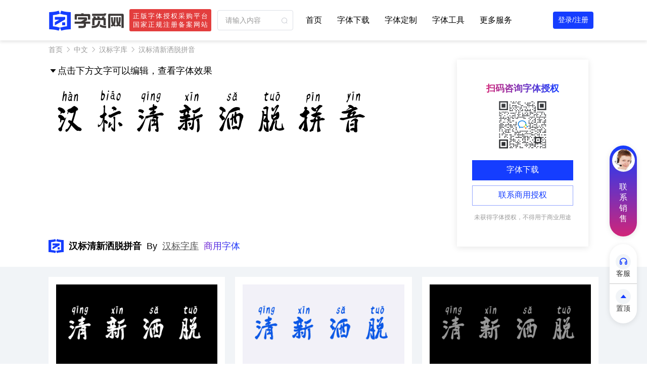

--- FILE ---
content_type: text/html; charset=utf-8
request_url: https://www.mfont.com/font-1702546201590.html
body_size: 54986
content:
<!--
 * @Date: 2022-09-09 11:01:38
 * @LastEditTime: 2023-03-13 17:26:25
 * @Description: 修改
 * 
-->
<!doctype html>
<html data-n-head-ssr lang="en" data-n-head="%7B%22lang%22:%7B%22ssr%22:%22en%22%7D%7D">

<head >
  <meta data-n-head="ssr" charset="utf-8"><meta data-n-head="ssr" name="viewport" content="width=device-width, initial-scale=1"><meta data-n-head="ssr" name="format-detection" content="telephone=no"><meta data-n-head="ssr" data-hid="description" name="description" content="汉标清新洒脱拼音字体下载和授权服务是字觅网提供的服务。字觅网是一家全球正版字体授权服务平台。为企业提供全球各类付费中文字体、英文字体、外文字体字库的正版可商用授权服务和免费字体的下载服务。"><meta data-n-head="ssr" data-hid="keywords" name="keywords" content="字体下载,中文字体,毛笔字,拼音,手写体,书法,汉标清新洒脱拼音,汉标字库字体"><title>汉标清新洒脱拼音字体下载和授权服务-字觅网</title><link data-n-head="ssr" rel="icon" type="image/x-icon" href="/favicon.ico"><link rel="preload" href="/_nuxt/cdae355.js" as="script"><link rel="preload" href="/_nuxt/c96dfcf.js" as="script"><link rel="preload" href="/_nuxt/de05a18.js" as="script"><link rel="preload" href="/_nuxt/aaafa7d.js" as="script"><link rel="preload" href="/_nuxt/f13303e.js" as="script"><link rel="preload" href="/_nuxt/a63a144.js" as="script"><link rel="preload" href="/_nuxt/a8ac043.js" as="script"><style data-vue-ssr-id="63e2dbec:0 2b7d3ed3:0 16f31b2c:0 6df340b2:0 47a6293c:0 daac7c70:0 d8607004:0 f78a6cbc:0 114ede26:0 b31eaf32:0 5a0ad13a:0 7855f5ed:0 47a6af1f:0 146f9016:0">@font-face{font-family:"swiper-icons";font-style:normal;font-weight:400;src:url("data:application/font-woff;charset=utf-8;base64, [base64]//wADZ2x5ZgAAAywAAADMAAAD2MHtryVoZWFkAAABbAAAADAAAAA2E2+eoWhoZWEAAAGcAAAAHwAAACQC9gDzaG10eAAAAigAAAAZAAAArgJkABFsb2NhAAAC0AAAAFoAAABaFQAUGG1heHAAAAG8AAAAHwAAACAAcABAbmFtZQAAA/gAAAE5AAACXvFdBwlwb3N0AAAFNAAAAGIAAACE5s74hXjaY2BkYGAAYpf5Hu/j+W2+MnAzMYDAzaX6QjD6/4//Bxj5GA8AuRwMYGkAPywL13jaY2BkYGA88P8Agx4j+/8fQDYfA1AEBWgDAIB2BOoAeNpjYGRgYNBh4GdgYgABEMnIABJzYNADCQAACWgAsQB42mNgYfzCOIGBlYGB0YcxjYGBwR1Kf2WQZGhhYGBiYGVmgAFGBiQQkOaawtDAoMBQxXjg/wEGPcYDDA4wNUA2CCgwsAAAO4EL6gAAeNpj2M0gyAACqxgGNWBkZ2D4/wMA+xkDdgAAAHjaY2BgYGaAYBkGRgYQiAHyGMF8FgYHIM3DwMHABGQrMOgyWDLEM1T9/w8UBfEMgLzE////P/5//f/V/xv+r4eaAAeMbAxwIUYmIMHEgKYAYjUcsDAwsLKxc3BycfPw8jEQA/[base64]/uznmfPFBNODM2K7MTQ45YEAZqGP81AmGGcF3iPqOop0r1SPTaTbVkfUe4HXj97wYE+yNwWYxwWu4v1ugWHgo3S1XdZEVqWM7ET0cfnLGxWfkgR42o2PvWrDMBSFj/IHLaF0zKjRgdiVMwScNRAoWUoH78Y2icB/yIY09An6AH2Bdu/UB+yxopYshQiEvnvu0dURgDt8QeC8PDw7Fpji3fEA4z/PEJ6YOB5hKh4dj3EvXhxPqH/SKUY3rJ7srZ4FZnh1PMAtPhwP6fl2PMJMPDgeQ4rY8YT6Gzao0eAEA409DuggmTnFnOcSCiEiLMgxCiTI6Cq5DZUd3Qmp10vO0LaLTd2cjN4fOumlc7lUYbSQcZFkutRG7g6JKZKy0RmdLY680CDnEJ+UMkpFFe1RN7nxdVpXrC4aTtnaurOnYercZg2YVmLN/d/gczfEimrE/fs/bOuq29Zmn8tloORaXgZgGa78yO9/cnXm2BpaGvq25Dv9S4E9+5SIc9PqupJKhYFSSl47+Qcr1mYNAAAAeNptw0cKwkAAAMDZJA8Q7OUJvkLsPfZ6zFVERPy8qHh2YER+3i/BP83vIBLLySsoKimrqKqpa2hp6+jq6RsYGhmbmJqZSy0sraxtbO3sHRydnEMU4uR6yx7JJXveP7WrDycAAAAAAAH//wACeNpjYGRgYOABYhkgZgJCZgZNBkYGLQZtIJsFLMYAAAw3ALgAeNolizEKgDAQBCchRbC2sFER0YD6qVQiBCv/H9ezGI6Z5XBAw8CBK/m5iQQVauVbXLnOrMZv2oLdKFa8Pjuru2hJzGabmOSLzNMzvutpB3N42mNgZGBg4GKQYzBhYMxJLMlj4GBgAYow/P/PAJJhLM6sSoWKfWCAAwDAjgbRAAB42mNgYGBkAIIbCZo5IPrmUn0hGA0AO8EFTQAA") format("woff")}:root{--swiper-theme-color:#007aff}.swiper-container{list-style:none;margin-left:auto;margin-right:auto;overflow:hidden;padding:0;position:relative;z-index:1}.swiper-container-vertical>.swiper-wrapper{flex-direction:column}.swiper-wrapper{box-sizing:content-box;display:flex;height:100%;position:relative;transition-property:transform;width:100%;z-index:1}.swiper-container-android .swiper-slide,.swiper-wrapper{transform:translateZ(0)}.swiper-container-multirow>.swiper-wrapper{flex-wrap:wrap}.swiper-container-multirow-column>.swiper-wrapper{flex-direction:column;flex-wrap:wrap}.swiper-container-free-mode>.swiper-wrapper{margin:0 auto;transition-timing-function:ease-out}.swiper-slide{flex-shrink:0;height:100%;position:relative;transition-property:transform;width:100%}.swiper-slide-invisible-blank{visibility:hidden}.swiper-container-autoheight,.swiper-container-autoheight .swiper-slide{height:auto}.swiper-container-autoheight .swiper-wrapper{align-items:flex-start;transition-property:transform,height}.swiper-container-3d{perspective:1200px}.swiper-container-3d .swiper-cube-shadow,.swiper-container-3d .swiper-slide,.swiper-container-3d .swiper-slide-shadow-bottom,.swiper-container-3d .swiper-slide-shadow-left,.swiper-container-3d .swiper-slide-shadow-right,.swiper-container-3d .swiper-slide-shadow-top,.swiper-container-3d .swiper-wrapper{transform-style:preserve-3d}.swiper-container-3d .swiper-slide-shadow-bottom,.swiper-container-3d .swiper-slide-shadow-left,.swiper-container-3d .swiper-slide-shadow-right,.swiper-container-3d .swiper-slide-shadow-top{height:100%;left:0;pointer-events:none;position:absolute;top:0;width:100%;z-index:10}.swiper-container-3d .swiper-slide-shadow-left{background-image:linear-gradient(270deg,rgba(0,0,0,.5),transparent)}.swiper-container-3d .swiper-slide-shadow-right{background-image:linear-gradient(90deg,rgba(0,0,0,.5),transparent)}.swiper-container-3d .swiper-slide-shadow-top{background-image:linear-gradient(0deg,rgba(0,0,0,.5),transparent)}.swiper-container-3d .swiper-slide-shadow-bottom{background-image:linear-gradient(180deg,rgba(0,0,0,.5),transparent)}.swiper-container-css-mode>.swiper-wrapper{-ms-overflow-style:none;overflow:auto;scrollbar-width:none}.swiper-container-css-mode>.swiper-wrapper::-webkit-scrollbar{display:none}.swiper-container-css-mode>.swiper-wrapper>.swiper-slide{scroll-snap-align:start start}.swiper-container-horizontal.swiper-container-css-mode>.swiper-wrapper{scroll-snap-type:x mandatory}.swiper-container-vertical.swiper-container-css-mode>.swiper-wrapper{scroll-snap-type:y mandatory}:root{--swiper-navigation-size:44px}.swiper-button-next,.swiper-button-prev{align-items:center;color:#007aff;color:var(--swiper-navigation-color,var(--swiper-theme-color));cursor:pointer;display:flex;height:44px;height:var(--swiper-navigation-size);justify-content:center;margin-top:-22px;margin-top:calc(var(--swiper-navigation-size)*-1/2);position:absolute;top:50%;width:27px;width:calc(var(--swiper-navigation-size)/44*27);z-index:10}.swiper-button-next.swiper-button-disabled,.swiper-button-prev.swiper-button-disabled{cursor:auto;opacity:.35;pointer-events:none}.swiper-button-next:after,.swiper-button-prev:after{font-family:swiper-icons;font-size:44px;font-size:var(--swiper-navigation-size);font-variant:normal;letter-spacing:0;line-height:1;text-transform:none!important;text-transform:none}.swiper-button-prev,.swiper-container-rtl .swiper-button-next{left:10px;right:auto}.swiper-button-prev:after,.swiper-container-rtl .swiper-button-next:after{content:"prev"}.swiper-button-next,.swiper-container-rtl .swiper-button-prev{left:auto;right:10px}.swiper-button-next:after,.swiper-container-rtl .swiper-button-prev:after{content:"next"}.swiper-button-next.swiper-button-white,.swiper-button-prev.swiper-button-white{--swiper-navigation-color:#fff}.swiper-button-next.swiper-button-black,.swiper-button-prev.swiper-button-black{--swiper-navigation-color:#000}.swiper-button-lock{display:none}.swiper-pagination{position:absolute;text-align:center;transform:translateZ(0);transition:opacity .3s;z-index:10}.swiper-pagination.swiper-pagination-hidden{opacity:0}.swiper-container-horizontal>.swiper-pagination-bullets,.swiper-pagination-custom,.swiper-pagination-fraction{bottom:10px;left:0;width:100%}.swiper-pagination-bullets-dynamic{font-size:0;overflow:hidden}.swiper-pagination-bullets-dynamic .swiper-pagination-bullet{position:relative;transform:scale(.33)}.swiper-pagination-bullets-dynamic .swiper-pagination-bullet-active,.swiper-pagination-bullets-dynamic .swiper-pagination-bullet-active-main{transform:scale(1)}.swiper-pagination-bullets-dynamic .swiper-pagination-bullet-active-prev{transform:scale(.66)}.swiper-pagination-bullets-dynamic .swiper-pagination-bullet-active-prev-prev{transform:scale(.33)}.swiper-pagination-bullets-dynamic .swiper-pagination-bullet-active-next{transform:scale(.66)}.swiper-pagination-bullets-dynamic .swiper-pagination-bullet-active-next-next{transform:scale(.33)}.swiper-pagination-bullet{background:#000;border-radius:100%;display:inline-block;height:8px;opacity:.2;width:8px}button.swiper-pagination-bullet{-webkit-appearance:none;-moz-appearance:none;appearance:none;border:none;box-shadow:none;margin:0;padding:0}.swiper-pagination-clickable .swiper-pagination-bullet{cursor:pointer}.swiper-pagination-bullet-active{background:#007aff;background:var(--swiper-pagination-color,var(--swiper-theme-color));opacity:1}.swiper-container-vertical>.swiper-pagination-bullets{right:10px;top:50%;transform:translate3d(0,-50%,0)}.swiper-container-vertical>.swiper-pagination-bullets .swiper-pagination-bullet{display:block;margin:6px 0}.swiper-container-vertical>.swiper-pagination-bullets.swiper-pagination-bullets-dynamic{top:50%;transform:translateY(-50%);width:8px}.swiper-container-vertical>.swiper-pagination-bullets.swiper-pagination-bullets-dynamic .swiper-pagination-bullet{display:inline-block;transition:transform .2s,top .2s}.swiper-container-horizontal>.swiper-pagination-bullets .swiper-pagination-bullet{margin:0 4px}.swiper-container-horizontal>.swiper-pagination-bullets.swiper-pagination-bullets-dynamic{left:50%;transform:translateX(-50%);white-space:nowrap}.swiper-container-horizontal>.swiper-pagination-bullets.swiper-pagination-bullets-dynamic .swiper-pagination-bullet{transition:transform .2s,left .2s}.swiper-container-horizontal.swiper-container-rtl>.swiper-pagination-bullets-dynamic .swiper-pagination-bullet{transition:transform .2s,right .2s}.swiper-pagination-progressbar{background:rgba(0,0,0,.25);position:absolute}.swiper-pagination-progressbar .swiper-pagination-progressbar-fill{background:#007aff;background:var(--swiper-pagination-color,var(--swiper-theme-color));height:100%;left:0;position:absolute;top:0;transform:scale(0);transform-origin:left top;width:100%}.swiper-container-rtl .swiper-pagination-progressbar .swiper-pagination-progressbar-fill{transform-origin:right top}.swiper-container-horizontal>.swiper-pagination-progressbar,.swiper-container-vertical>.swiper-pagination-progressbar.swiper-pagination-progressbar-opposite{height:4px;left:0;top:0;width:100%}.swiper-container-horizontal>.swiper-pagination-progressbar.swiper-pagination-progressbar-opposite,.swiper-container-vertical>.swiper-pagination-progressbar{height:100%;left:0;top:0;width:4px}.swiper-pagination-white{--swiper-pagination-color:#fff}.swiper-pagination-black{--swiper-pagination-color:#000}.swiper-pagination-lock{display:none}.swiper-scrollbar{background:rgba(0,0,0,.1);border-radius:10px;position:relative;-ms-touch-action:none}.swiper-container-horizontal>.swiper-scrollbar{bottom:3px;height:5px;left:1%;position:absolute;width:98%;z-index:50}.swiper-container-vertical>.swiper-scrollbar{height:98%;position:absolute;right:3px;top:1%;width:5px;z-index:50}.swiper-scrollbar-drag{background:rgba(0,0,0,.5);border-radius:10px;height:100%;left:0;position:relative;top:0;width:100%}.swiper-scrollbar-cursor-drag{cursor:move}.swiper-scrollbar-lock{display:none}.swiper-zoom-container{align-items:center;display:flex;height:100%;justify-content:center;text-align:center;width:100%}.swiper-zoom-container>canvas,.swiper-zoom-container>img,.swiper-zoom-container>svg{max-height:100%;max-width:100%;object-fit:contain}.swiper-slide-zoomed{cursor:move}.swiper-lazy-preloader{animation:swiper-preloader-spin 1s linear infinite;border:4px solid #007aff;border:4px solid var(--swiper-preloader-color,var(--swiper-theme-color));border-radius:50%;border-top:4px solid transparent;box-sizing:border-box;height:42px;left:50%;margin-left:-21px;margin-top:-21px;position:absolute;top:50%;transform-origin:50%;width:42px;z-index:10}.swiper-lazy-preloader-white{--swiper-preloader-color:#fff}.swiper-lazy-preloader-black{--swiper-preloader-color:#000}@keyframes swiper-preloader-spin{to{transform:rotate(1turn)}}.swiper-container .swiper-notification{left:0;opacity:0;pointer-events:none;position:absolute;top:0;z-index:-1000}.swiper-container-fade.swiper-container-free-mode .swiper-slide{transition-timing-function:ease-out}.swiper-container-fade .swiper-slide{pointer-events:none;transition-property:opacity}.swiper-container-fade .swiper-slide .swiper-slide{pointer-events:none}.swiper-container-fade .swiper-slide-active,.swiper-container-fade .swiper-slide-active .swiper-slide-active{pointer-events:auto}.swiper-container-cube{overflow:visible}.swiper-container-cube .swiper-slide{-webkit-backface-visibility:hidden;backface-visibility:hidden;height:100%;pointer-events:none;transform-origin:0 0;visibility:hidden;width:100%;z-index:1}.swiper-container-cube .swiper-slide .swiper-slide{pointer-events:none}.swiper-container-cube.swiper-container-rtl .swiper-slide{transform-origin:100% 0}.swiper-container-cube .swiper-slide-active,.swiper-container-cube .swiper-slide-active .swiper-slide-active{pointer-events:auto}.swiper-container-cube .swiper-slide-active,.swiper-container-cube .swiper-slide-next,.swiper-container-cube .swiper-slide-next+.swiper-slide,.swiper-container-cube .swiper-slide-prev{pointer-events:auto;visibility:visible}.swiper-container-cube .swiper-slide-shadow-bottom,.swiper-container-cube .swiper-slide-shadow-left,.swiper-container-cube .swiper-slide-shadow-right,.swiper-container-cube .swiper-slide-shadow-top{-webkit-backface-visibility:hidden;backface-visibility:hidden;z-index:0}.swiper-container-cube .swiper-cube-shadow{background:#000;bottom:0;-webkit-filter:blur(50px);filter:blur(50px);height:100%;left:0;opacity:.6;position:absolute;width:100%;z-index:0}.swiper-container-flip{overflow:visible}.swiper-container-flip .swiper-slide{-webkit-backface-visibility:hidden;backface-visibility:hidden;pointer-events:none;z-index:1}.swiper-container-flip .swiper-slide .swiper-slide{pointer-events:none}.swiper-container-flip .swiper-slide-active,.swiper-container-flip .swiper-slide-active .swiper-slide-active{pointer-events:auto}.swiper-container-flip .swiper-slide-shadow-bottom,.swiper-container-flip .swiper-slide-shadow-left,.swiper-container-flip .swiper-slide-shadow-right,.swiper-container-flip .swiper-slide-shadow-top{-webkit-backface-visibility:hidden;backface-visibility:hidden;z-index:0}
@font-face{font-display:"auto";font-family:element-icons;font-style:normal;font-weight:400;src:url(/_nuxt/fonts/element-icons.313f7da.woff) format("woff"),url(/_nuxt/fonts/element-icons.4520188.ttf) format("truetype")}[class*=" el-icon-"],[class^=el-icon-]{speak:none;font-feature-settings:normal;-webkit-font-smoothing:antialiased;-moz-osx-font-smoothing:grayscale;display:inline-block;font-family:element-icons!important;font-style:normal;font-variant:normal;font-weight:400;line-height:1;text-transform:none;vertical-align:baseline}.el-icon-ice-cream-round:before{content:"\e6a0"}.el-icon-ice-cream-square:before{content:"\e6a3"}.el-icon-lollipop:before{content:"\e6a4"}.el-icon-potato-strips:before{content:"\e6a5"}.el-icon-milk-tea:before{content:"\e6a6"}.el-icon-ice-drink:before{content:"\e6a7"}.el-icon-ice-tea:before{content:"\e6a9"}.el-icon-coffee:before{content:"\e6aa"}.el-icon-orange:before{content:"\e6ab"}.el-icon-pear:before{content:"\e6ac"}.el-icon-apple:before{content:"\e6ad"}.el-icon-cherry:before{content:"\e6ae"}.el-icon-watermelon:before{content:"\e6af"}.el-icon-grape:before{content:"\e6b0"}.el-icon-refrigerator:before{content:"\e6b1"}.el-icon-goblet-square-full:before{content:"\e6b2"}.el-icon-goblet-square:before{content:"\e6b3"}.el-icon-goblet-full:before{content:"\e6b4"}.el-icon-goblet:before{content:"\e6b5"}.el-icon-cold-drink:before{content:"\e6b6"}.el-icon-coffee-cup:before{content:"\e6b8"}.el-icon-water-cup:before{content:"\e6b9"}.el-icon-hot-water:before{content:"\e6ba"}.el-icon-ice-cream:before{content:"\e6bb"}.el-icon-dessert:before{content:"\e6bc"}.el-icon-sugar:before{content:"\e6bd"}.el-icon-tableware:before{content:"\e6be"}.el-icon-burger:before{content:"\e6bf"}.el-icon-knife-fork:before{content:"\e6c1"}.el-icon-fork-spoon:before{content:"\e6c2"}.el-icon-chicken:before{content:"\e6c3"}.el-icon-food:before{content:"\e6c4"}.el-icon-dish-1:before{content:"\e6c5"}.el-icon-dish:before{content:"\e6c6"}.el-icon-moon-night:before{content:"\e6ee"}.el-icon-moon:before{content:"\e6f0"}.el-icon-cloudy-and-sunny:before{content:"\e6f1"}.el-icon-partly-cloudy:before{content:"\e6f2"}.el-icon-cloudy:before{content:"\e6f3"}.el-icon-sunny:before{content:"\e6f6"}.el-icon-sunset:before{content:"\e6f7"}.el-icon-sunrise-1:before{content:"\e6f8"}.el-icon-sunrise:before{content:"\e6f9"}.el-icon-heavy-rain:before{content:"\e6fa"}.el-icon-lightning:before{content:"\e6fb"}.el-icon-light-rain:before{content:"\e6fc"}.el-icon-wind-power:before{content:"\e6fd"}.el-icon-baseball:before{content:"\e712"}.el-icon-soccer:before{content:"\e713"}.el-icon-football:before{content:"\e715"}.el-icon-basketball:before{content:"\e716"}.el-icon-ship:before{content:"\e73f"}.el-icon-truck:before{content:"\e740"}.el-icon-bicycle:before{content:"\e741"}.el-icon-mobile-phone:before{content:"\e6d3"}.el-icon-service:before{content:"\e6d4"}.el-icon-key:before{content:"\e6e2"}.el-icon-unlock:before{content:"\e6e4"}.el-icon-lock:before{content:"\e6e5"}.el-icon-watch:before{content:"\e6fe"}.el-icon-watch-1:before{content:"\e6ff"}.el-icon-timer:before{content:"\e702"}.el-icon-alarm-clock:before{content:"\e703"}.el-icon-map-location:before{content:"\e704"}.el-icon-delete-location:before{content:"\e705"}.el-icon-add-location:before{content:"\e706"}.el-icon-location-information:before{content:"\e707"}.el-icon-location-outline:before{content:"\e708"}.el-icon-location:before{content:"\e79e"}.el-icon-place:before{content:"\e709"}.el-icon-discover:before{content:"\e70a"}.el-icon-first-aid-kit:before{content:"\e70b"}.el-icon-trophy-1:before{content:"\e70c"}.el-icon-trophy:before{content:"\e70d"}.el-icon-medal:before{content:"\e70e"}.el-icon-medal-1:before{content:"\e70f"}.el-icon-stopwatch:before{content:"\e710"}.el-icon-mic:before{content:"\e711"}.el-icon-copy-document:before{content:"\e718"}.el-icon-full-screen:before{content:"\e719"}.el-icon-switch-button:before{content:"\e71b"}.el-icon-aim:before{content:"\e71c"}.el-icon-crop:before{content:"\e71d"}.el-icon-odometer:before{content:"\e71e"}.el-icon-time:before{content:"\e71f"}.el-icon-bangzhu:before{content:"\e724"}.el-icon-close-notification:before{content:"\e726"}.el-icon-microphone:before{content:"\e727"}.el-icon-turn-off-microphone:before{content:"\e728"}.el-icon-position:before{content:"\e729"}.el-icon-postcard:before{content:"\e72a"}.el-icon-message:before{content:"\e72b"}.el-icon-chat-line-square:before{content:"\e72d"}.el-icon-chat-dot-square:before{content:"\e72e"}.el-icon-chat-dot-round:before{content:"\e72f"}.el-icon-chat-square:before{content:"\e730"}.el-icon-chat-line-round:before{content:"\e731"}.el-icon-chat-round:before{content:"\e732"}.el-icon-set-up:before{content:"\e733"}.el-icon-turn-off:before{content:"\e734"}.el-icon-open:before{content:"\e735"}.el-icon-connection:before{content:"\e736"}.el-icon-link:before{content:"\e737"}.el-icon-cpu:before{content:"\e738"}.el-icon-thumb:before{content:"\e739"}.el-icon-female:before{content:"\e73a"}.el-icon-male:before{content:"\e73b"}.el-icon-guide:before{content:"\e73c"}.el-icon-news:before{content:"\e73e"}.el-icon-price-tag:before{content:"\e744"}.el-icon-discount:before{content:"\e745"}.el-icon-wallet:before{content:"\e747"}.el-icon-coin:before{content:"\e748"}.el-icon-money:before{content:"\e749"}.el-icon-bank-card:before{content:"\e74a"}.el-icon-box:before{content:"\e74b"}.el-icon-present:before{content:"\e74c"}.el-icon-sell:before{content:"\e6d5"}.el-icon-sold-out:before{content:"\e6d6"}.el-icon-shopping-bag-2:before{content:"\e74d"}.el-icon-shopping-bag-1:before{content:"\e74e"}.el-icon-shopping-cart-2:before{content:"\e74f"}.el-icon-shopping-cart-1:before{content:"\e750"}.el-icon-shopping-cart-full:before{content:"\e751"}.el-icon-smoking:before{content:"\e752"}.el-icon-no-smoking:before{content:"\e753"}.el-icon-house:before{content:"\e754"}.el-icon-table-lamp:before{content:"\e755"}.el-icon-school:before{content:"\e756"}.el-icon-office-building:before{content:"\e757"}.el-icon-toilet-paper:before{content:"\e758"}.el-icon-notebook-2:before{content:"\e759"}.el-icon-notebook-1:before{content:"\e75a"}.el-icon-files:before{content:"\e75b"}.el-icon-collection:before{content:"\e75c"}.el-icon-receiving:before{content:"\e75d"}.el-icon-suitcase-1:before{content:"\e760"}.el-icon-suitcase:before{content:"\e761"}.el-icon-film:before{content:"\e763"}.el-icon-collection-tag:before{content:"\e765"}.el-icon-data-analysis:before{content:"\e766"}.el-icon-pie-chart:before{content:"\e767"}.el-icon-data-board:before{content:"\e768"}.el-icon-data-line:before{content:"\e76d"}.el-icon-reading:before{content:"\e769"}.el-icon-magic-stick:before{content:"\e76a"}.el-icon-coordinate:before{content:"\e76b"}.el-icon-mouse:before{content:"\e76c"}.el-icon-brush:before{content:"\e76e"}.el-icon-headset:before{content:"\e76f"}.el-icon-umbrella:before{content:"\e770"}.el-icon-scissors:before{content:"\e771"}.el-icon-mobile:before{content:"\e773"}.el-icon-attract:before{content:"\e774"}.el-icon-monitor:before{content:"\e775"}.el-icon-search:before{content:"\e778"}.el-icon-takeaway-box:before{content:"\e77a"}.el-icon-paperclip:before{content:"\e77d"}.el-icon-printer:before{content:"\e77e"}.el-icon-document-add:before{content:"\e782"}.el-icon-document:before{content:"\e785"}.el-icon-document-checked:before{content:"\e786"}.el-icon-document-copy:before{content:"\e787"}.el-icon-document-delete:before{content:"\e788"}.el-icon-document-remove:before{content:"\e789"}.el-icon-tickets:before{content:"\e78b"}.el-icon-folder-checked:before{content:"\e77f"}.el-icon-folder-delete:before{content:"\e780"}.el-icon-folder-remove:before{content:"\e781"}.el-icon-folder-add:before{content:"\e783"}.el-icon-folder-opened:before{content:"\e784"}.el-icon-folder:before{content:"\e78a"}.el-icon-edit-outline:before{content:"\e764"}.el-icon-edit:before{content:"\e78c"}.el-icon-date:before{content:"\e78e"}.el-icon-c-scale-to-original:before{content:"\e7c6"}.el-icon-view:before{content:"\e6ce"}.el-icon-loading:before{content:"\e6cf"}.el-icon-rank:before{content:"\e6d1"}.el-icon-sort-down:before{content:"\e7c4"}.el-icon-sort-up:before{content:"\e7c5"}.el-icon-sort:before{content:"\e6d2"}.el-icon-finished:before{content:"\e6cd"}.el-icon-refresh-left:before{content:"\e6c7"}.el-icon-refresh-right:before{content:"\e6c8"}.el-icon-refresh:before{content:"\e6d0"}.el-icon-video-play:before{content:"\e7c0"}.el-icon-video-pause:before{content:"\e7c1"}.el-icon-d-arrow-right:before{content:"\e6dc"}.el-icon-d-arrow-left:before{content:"\e6dd"}.el-icon-arrow-up:before{content:"\e6e1"}.el-icon-arrow-down:before{content:"\e6df"}.el-icon-arrow-right:before{content:"\e6e0"}.el-icon-arrow-left:before{content:"\e6de"}.el-icon-top-right:before{content:"\e6e7"}.el-icon-top-left:before{content:"\e6e8"}.el-icon-top:before{content:"\e6e6"}.el-icon-bottom:before{content:"\e6eb"}.el-icon-right:before{content:"\e6e9"}.el-icon-back:before{content:"\e6ea"}.el-icon-bottom-right:before{content:"\e6ec"}.el-icon-bottom-left:before{content:"\e6ed"}.el-icon-caret-top:before{content:"\e78f"}.el-icon-caret-bottom:before{content:"\e790"}.el-icon-caret-right:before{content:"\e791"}.el-icon-caret-left:before{content:"\e792"}.el-icon-d-caret:before{content:"\e79a"}.el-icon-share:before{content:"\e793"}.el-icon-menu:before{content:"\e798"}.el-icon-s-grid:before{content:"\e7a6"}.el-icon-s-check:before{content:"\e7a7"}.el-icon-s-data:before{content:"\e7a8"}.el-icon-s-opportunity:before{content:"\e7aa"}.el-icon-s-custom:before{content:"\e7ab"}.el-icon-s-claim:before{content:"\e7ad"}.el-icon-s-finance:before{content:"\e7ae"}.el-icon-s-comment:before{content:"\e7af"}.el-icon-s-flag:before{content:"\e7b0"}.el-icon-s-marketing:before{content:"\e7b1"}.el-icon-s-shop:before{content:"\e7b4"}.el-icon-s-open:before{content:"\e7b5"}.el-icon-s-management:before{content:"\e7b6"}.el-icon-s-ticket:before{content:"\e7b7"}.el-icon-s-release:before{content:"\e7b8"}.el-icon-s-home:before{content:"\e7b9"}.el-icon-s-promotion:before{content:"\e7ba"}.el-icon-s-operation:before{content:"\e7bb"}.el-icon-s-unfold:before{content:"\e7bc"}.el-icon-s-fold:before{content:"\e7a9"}.el-icon-s-platform:before{content:"\e7bd"}.el-icon-s-order:before{content:"\e7be"}.el-icon-s-cooperation:before{content:"\e7bf"}.el-icon-bell:before{content:"\e725"}.el-icon-message-solid:before{content:"\e799"}.el-icon-video-camera:before{content:"\e772"}.el-icon-video-camera-solid:before{content:"\e796"}.el-icon-camera:before{content:"\e779"}.el-icon-camera-solid:before{content:"\e79b"}.el-icon-download:before{content:"\e77c"}.el-icon-upload2:before{content:"\e77b"}.el-icon-upload:before{content:"\e7c3"}.el-icon-picture-outline-round:before{content:"\e75f"}.el-icon-picture-outline:before{content:"\e75e"}.el-icon-picture:before{content:"\e79f"}.el-icon-close:before{content:"\e6db"}.el-icon-check:before{content:"\e6da"}.el-icon-plus:before{content:"\e6d9"}.el-icon-minus:before{content:"\e6d8"}.el-icon-help:before{content:"\e73d"}.el-icon-s-help:before{content:"\e7b3"}.el-icon-circle-close:before{content:"\e78d"}.el-icon-circle-check:before{content:"\e720"}.el-icon-circle-plus-outline:before{content:"\e723"}.el-icon-remove-outline:before{content:"\e722"}.el-icon-zoom-out:before{content:"\e776"}.el-icon-zoom-in:before{content:"\e777"}.el-icon-error:before{content:"\e79d"}.el-icon-success:before{content:"\e79c"}.el-icon-circle-plus:before{content:"\e7a0"}.el-icon-remove:before{content:"\e7a2"}.el-icon-info:before{content:"\e7a1"}.el-icon-question:before{content:"\e7a4"}.el-icon-warning-outline:before{content:"\e6c9"}.el-icon-warning:before{content:"\e7a3"}.el-icon-goods:before{content:"\e7c2"}.el-icon-s-goods:before{content:"\e7b2"}.el-icon-star-off:before{content:"\e717"}.el-icon-star-on:before{content:"\e797"}.el-icon-more-outline:before{content:"\e6cc"}.el-icon-more:before{content:"\e794"}.el-icon-phone-outline:before{content:"\e6cb"}.el-icon-phone:before{content:"\e795"}.el-icon-user:before{content:"\e6e3"}.el-icon-user-solid:before{content:"\e7a5"}.el-icon-setting:before{content:"\e6ca"}.el-icon-s-tools:before{content:"\e7ac"}.el-icon-delete:before{content:"\e6d7"}.el-icon-delete-solid:before{content:"\e7c9"}.el-icon-eleme:before{content:"\e7c7"}.el-icon-platform-eleme:before{content:"\e7ca"}.el-icon-loading{animation:rotating 2s linear infinite}.el-icon--right{margin-left:5px}.el-icon--left{margin-right:5px}@keyframes rotating{0%{transform:rotate(0)}to{transform:rotate(1turn)}}.el-pagination{color:#303133;font-weight:700;padding:2px 5px;white-space:nowrap}.el-pagination:after,.el-pagination:before{content:"";display:table}.el-pagination:after{clear:both}.el-pagination button,.el-pagination span:not([class*=suffix]){box-sizing:border-box;display:inline-block;font-size:13px;height:28px;line-height:28px;min-width:35.5px;vertical-align:top}.el-pagination .el-input__inner{-moz-appearance:textfield;line-height:normal;text-align:center}.el-pagination .el-input__suffix{right:0;transform:scale(.8)}.el-pagination .el-select .el-input{margin:0 5px;width:100px}.el-pagination .el-select .el-input .el-input__inner{border-radius:3px;padding-right:25px}.el-pagination button{background:0 0;border:none;padding:0 6px}.el-pagination button:focus{outline:0}.el-pagination button:hover{color:#409eff}.el-pagination button:disabled{background-color:#fff;color:#c0c4cc;cursor:not-allowed}.el-pagination .btn-next,.el-pagination .btn-prev{background:50% no-repeat #fff;background-size:16px;color:#303133;cursor:pointer;margin:0}.el-pagination .btn-next .el-icon,.el-pagination .btn-prev .el-icon{display:block;font-size:12px;font-weight:700}.el-pagination .btn-prev{padding-right:12px}.el-pagination .btn-next{padding-left:12px}.el-pagination .el-pager li.disabled{color:#c0c4cc;cursor:not-allowed}.el-pager li,.el-pager li.btn-quicknext:hover,.el-pager li.btn-quickprev:hover{cursor:pointer}.el-pagination--small .btn-next,.el-pagination--small .btn-prev,.el-pagination--small .el-pager li,.el-pagination--small .el-pager li.btn-quicknext,.el-pagination--small .el-pager li.btn-quickprev,.el-pagination--small .el-pager li:last-child{border-color:transparent;font-size:12px;height:22px;line-height:22px;min-width:22px}.el-pagination--small .arrow.disabled{visibility:hidden}.el-pagination--small .more:before,.el-pagination--small li.more:before{line-height:24px}.el-pagination--small button,.el-pagination--small span:not([class*=suffix]){height:22px;line-height:22px}.el-pagination--small .el-pagination__editor,.el-pagination--small .el-pagination__editor.el-input .el-input__inner{height:22px}.el-pagination__sizes{color:#606266;font-weight:400;margin:0 10px 0 0}.el-pagination__sizes .el-input .el-input__inner{font-size:13px;padding-left:8px}.el-pagination__sizes .el-input .el-input__inner:hover{border-color:#409eff}.el-pagination__total{color:#606266;font-weight:400;margin-right:10px}.el-pagination__jump{color:#606266;font-weight:400;margin-left:24px}.el-pagination__jump .el-input__inner{padding:0 3px}.el-pagination__rightwrapper{float:right}.el-pagination__editor{border-radius:3px;box-sizing:border-box;height:28px;line-height:18px;margin:0 2px;padding:0 2px;text-align:center}.el-pager,.el-pagination.is-background .btn-next,.el-pagination.is-background .btn-prev{padding:0}.el-dialog,.el-pager li{-webkit-box-sizing:border-box}.el-pagination__editor.el-input{width:50px}.el-pagination__editor.el-input .el-input__inner{height:28px}.el-pagination__editor .el-input__inner::-webkit-inner-spin-button,.el-pagination__editor .el-input__inner::-webkit-outer-spin-button{-webkit-appearance:none;margin:0}.el-pagination.is-background .btn-next,.el-pagination.is-background .btn-prev,.el-pagination.is-background .el-pager li{background-color:#f4f4f5;border-radius:2px;color:#606266;margin:0 5px;min-width:30px}.el-pagination.is-background .btn-next.disabled,.el-pagination.is-background .btn-next:disabled,.el-pagination.is-background .btn-prev.disabled,.el-pagination.is-background .btn-prev:disabled,.el-pagination.is-background .el-pager li.disabled{color:#c0c4cc}.el-pagination.is-background .el-pager li:not(.disabled):hover{color:#409eff}.el-pagination.is-background .el-pager li:not(.disabled).active{background-color:#409eff;color:#fff}.el-pagination.is-background.el-pagination--small .btn-next,.el-pagination.is-background.el-pagination--small .btn-prev,.el-pagination.is-background.el-pagination--small .el-pager li{margin:0 3px;min-width:22px}.el-pager,.el-pager li{display:inline-block;margin:0;vertical-align:top}.el-pager{font-size:0;list-style:none;-webkit-user-select:none;-moz-user-select:none;user-select:none}.el-pager .more:before{line-height:30px}.el-pager li{background:#fff;box-sizing:border-box;font-size:13px;height:28px;line-height:28px;min-width:35.5px;padding:0 4px;text-align:center}.el-pager li.btn-quicknext,.el-pager li.btn-quickprev{color:#303133;line-height:28px}.el-pager li.btn-quicknext.disabled,.el-pager li.btn-quickprev.disabled{color:#c0c4cc}.el-pager li.active+li{border-left:0}.el-pager li:hover{color:#409eff}.el-pager li.active{color:#409eff;cursor:default}.el-dialog{background:#fff;border-radius:2px;box-shadow:0 1px 3px rgba(0,0,0,.3);box-sizing:border-box;margin:0 auto 50px;position:relative;width:50%}.el-dialog.is-fullscreen{height:100%;margin-bottom:0;margin-top:0;overflow:auto;width:100%}.el-dialog__wrapper{bottom:0;left:0;margin:0;overflow:auto;position:fixed;right:0;top:0}.el-dialog__header{padding:20px 20px 10px}.el-dialog__headerbtn{background:0 0;border:none;cursor:pointer;font-size:16px;outline:0;padding:0;position:absolute;right:20px;top:20px}.el-dialog__headerbtn .el-dialog__close{color:#909399}.el-dialog__headerbtn:focus .el-dialog__close,.el-dialog__headerbtn:hover .el-dialog__close{color:#409eff}.el-dialog__title{color:#303133;font-size:18px;line-height:24px}.el-dialog__body{color:#606266;font-size:14px;padding:30px 20px;word-break:break-all}.el-dialog__footer{box-sizing:border-box;padding:10px 20px 20px;text-align:right}.el-dialog--center{text-align:center}.el-dialog--center .el-dialog__body{padding:25px 25px 30px;text-align:left;text-align:initial}.el-dialog--center .el-dialog__footer{text-align:inherit}.dialog-fade-enter-active{animation:dialog-fade-in .3s}.dialog-fade-leave-active{animation:dialog-fade-out .3s}@keyframes dialog-fade-in{0%{opacity:0;transform:translate3d(0,-20px,0)}to{opacity:1;transform:translateZ(0)}}@keyframes dialog-fade-out{0%{opacity:1;transform:translateZ(0)}to{opacity:0;transform:translate3d(0,-20px,0)}}.el-autocomplete{display:inline-block;position:relative}.el-autocomplete-suggestion{background-color:#fff;border:1px solid #e4e7ed;border-radius:4px;box-shadow:0 2px 12px 0 rgba(0,0,0,.1);box-sizing:border-box;margin:5px 0}.el-autocomplete-suggestion__wrap{box-sizing:border-box;max-height:280px;padding:10px 0}.el-autocomplete-suggestion__list{margin:0;padding:0}.el-autocomplete-suggestion li{color:#606266;cursor:pointer;font-size:14px;line-height:34px;list-style:none;margin:0;overflow:hidden;padding:0 20px;text-overflow:ellipsis;white-space:nowrap}.el-autocomplete-suggestion li.highlighted,.el-autocomplete-suggestion li:hover{background-color:#f5f7fa}.el-autocomplete-suggestion li.divider{border-top:1px solid #000;margin-top:6px}.el-autocomplete-suggestion li.divider:last-child{margin-bottom:-6px}.el-autocomplete-suggestion.is-loading li{color:#999;font-size:20px;height:100px;line-height:100px;text-align:center}.el-autocomplete-suggestion.is-loading li:after{content:"";display:inline-block;height:100%;vertical-align:middle}.el-autocomplete-suggestion.is-loading li:hover{background-color:#fff}.el-autocomplete-suggestion.is-loading .el-icon-loading{vertical-align:middle}.el-dropdown{color:#606266;display:inline-block;font-size:14px;position:relative}.el-dropdown .el-button-group{display:block}.el-dropdown .el-button-group .el-button{float:none}.el-dropdown .el-dropdown__caret-button{border-left:none;padding-left:5px;padding-right:5px;position:relative}.el-dropdown .el-dropdown__caret-button:before{background:hsla(0,0%,100%,.5);bottom:5px;content:"";display:block;left:0;position:absolute;top:5px;width:1px}.el-dropdown .el-dropdown__caret-button.el-button--default:before{background:rgba(220,223,230,.5)}.el-dropdown .el-dropdown__caret-button:hover:not(.is-disabled):before{bottom:0;top:0}.el-dropdown .el-dropdown__caret-button .el-dropdown__icon{padding-left:0}.el-dropdown__icon{font-size:12px;margin:0 3px}.el-dropdown .el-dropdown-selfdefine:focus:active,.el-dropdown .el-dropdown-selfdefine:focus:not(.focusing){outline-width:0}.el-dropdown [disabled]{color:#bbb;cursor:not-allowed}.el-dropdown-menu{background-color:#fff;border:1px solid #ebeef5;border-radius:4px;box-shadow:0 2px 12px 0 rgba(0,0,0,.1);left:0;margin:5px 0;padding:10px 0;position:absolute;top:0;z-index:10}.el-dropdown-menu__item,.el-menu-item{cursor:pointer;font-size:14px;padding:0 20px}.el-dropdown-menu__item{color:#606266;line-height:36px;list-style:none;margin:0;outline:0}.el-dropdown-menu__item:focus,.el-dropdown-menu__item:not(.is-disabled):hover{background-color:#ecf5ff;color:#66b1ff}.el-dropdown-menu__item i{margin-right:5px}.el-dropdown-menu__item--divided{border-top:1px solid #ebeef5;margin-top:6px;position:relative}.el-dropdown-menu__item--divided:before{background-color:#fff;content:"";display:block;height:6px;margin:0 -20px}.el-dropdown-menu__item.is-disabled{color:#bbb;cursor:default;pointer-events:none}.el-dropdown-menu--medium{padding:6px 0}.el-dropdown-menu--medium .el-dropdown-menu__item{font-size:14px;line-height:30px;padding:0 17px}.el-dropdown-menu--medium .el-dropdown-menu__item.el-dropdown-menu__item--divided{margin-top:6px}.el-dropdown-menu--medium .el-dropdown-menu__item.el-dropdown-menu__item--divided:before{height:6px;margin:0 -17px}.el-dropdown-menu--small{padding:6px 0}.el-dropdown-menu--small .el-dropdown-menu__item{font-size:13px;line-height:27px;padding:0 15px}.el-dropdown-menu--small .el-dropdown-menu__item.el-dropdown-menu__item--divided{margin-top:4px}.el-dropdown-menu--small .el-dropdown-menu__item.el-dropdown-menu__item--divided:before{height:4px;margin:0 -15px}.el-dropdown-menu--mini{padding:3px 0}.el-dropdown-menu--mini .el-dropdown-menu__item{font-size:12px;line-height:24px;padding:0 10px}.el-dropdown-menu--mini .el-dropdown-menu__item.el-dropdown-menu__item--divided{margin-top:3px}.el-dropdown-menu--mini .el-dropdown-menu__item.el-dropdown-menu__item--divided:before{height:3px;margin:0 -10px}.el-menu{border-right:1px solid #e6e6e6;list-style:none;margin:0;padding-left:0;position:relative}.el-menu,.el-menu--horizontal>.el-menu-item:not(.is-disabled):focus,.el-menu--horizontal>.el-menu-item:not(.is-disabled):hover,.el-menu--horizontal>.el-submenu .el-submenu__title:hover{background-color:#fff}.el-menu:after,.el-menu:before{content:"";display:table}.el-breadcrumb__item:last-child .el-breadcrumb__separator,.el-menu--collapse>.el-menu-item .el-submenu__icon-arrow,.el-menu--collapse>.el-submenu>.el-submenu__title .el-submenu__icon-arrow{display:none}.el-menu:after{clear:both}.el-menu.el-menu--horizontal{border-bottom:1px solid #e6e6e6}.el-menu--horizontal{border-right:none}.el-menu--horizontal>.el-menu-item{border-bottom:2px solid transparent;color:#909399;float:left;height:60px;line-height:60px;margin:0}.el-menu--horizontal>.el-menu-item a,.el-menu--horizontal>.el-menu-item a:hover{color:inherit}.el-menu--horizontal>.el-submenu{float:left}.el-menu--horizontal>.el-submenu:focus,.el-menu--horizontal>.el-submenu:hover{outline:0}.el-menu--horizontal>.el-submenu:focus .el-submenu__title,.el-menu--horizontal>.el-submenu:hover .el-submenu__title{color:#303133}.el-menu--horizontal>.el-submenu.is-active .el-submenu__title{border-bottom:2px solid #409eff;color:#303133}.el-menu--horizontal>.el-submenu .el-submenu__title{border-bottom:2px solid transparent;color:#909399;height:60px;line-height:60px}.el-menu--horizontal>.el-submenu .el-submenu__icon-arrow{margin-left:8px;margin-top:-3px;position:static;vertical-align:middle}.el-menu--collapse .el-submenu,.el-menu-item{position:relative}.el-menu--horizontal .el-menu .el-menu-item,.el-menu--horizontal .el-menu .el-submenu__title{background-color:#fff;color:#909399;float:none;height:36px;line-height:36px;padding:0 10px}.el-menu--horizontal .el-menu .el-menu-item.is-active,.el-menu--horizontal .el-menu .el-submenu.is-active>.el-submenu__title{color:#303133}.el-menu--horizontal .el-menu-item:not(.is-disabled):focus,.el-menu--horizontal .el-menu-item:not(.is-disabled):hover{color:#303133;outline:0}.el-menu--horizontal>.el-menu-item.is-active{border-bottom:2px solid #409eff;color:#303133}.el-menu--collapse{width:64px}.el-menu--collapse>.el-menu-item [class^=el-icon-],.el-menu--collapse>.el-submenu>.el-submenu__title [class^=el-icon-]{margin:0;text-align:center;vertical-align:middle;width:24px}.el-menu--collapse>.el-menu-item span,.el-menu--collapse>.el-submenu>.el-submenu__title span{display:inline-block;height:0;overflow:hidden;visibility:hidden;width:0}.el-menu-item,.el-submenu__title{height:56px;line-height:56px;list-style:none}.el-menu--collapse>.el-menu-item.is-active i{color:inherit}.el-menu--collapse .el-menu .el-submenu{min-width:200px}.el-menu--collapse .el-submenu .el-menu{border:1px solid #e4e7ed;border-radius:2px;box-shadow:0 2px 12px 0 rgba(0,0,0,.1);left:100%;margin-left:5px;position:absolute;top:0;z-index:10}.el-menu--collapse .el-submenu.is-opened>.el-submenu__title .el-submenu__icon-arrow{transform:none}.el-menu--popup{border:none;border-radius:2px;box-shadow:0 2px 12px 0 rgba(0,0,0,.1);min-width:200px;padding:5px 0;z-index:100}.el-menu--popup-bottom-start{margin-top:5px}.el-menu--popup-right-start{margin-left:5px;margin-right:5px}.el-menu-item{box-sizing:border-box;color:#303133;transition:border-color .3s,background-color .3s,color .3s;white-space:nowrap}.el-radio-button__inner,.el-submenu__title{-webkit-box-sizing:border-box;position:relative;white-space:nowrap}.el-menu-item *{vertical-align:middle}.el-menu-item i{color:#909399}.el-menu-item:focus,.el-menu-item:hover{background-color:#ecf5ff;outline:0}.el-menu-item.is-disabled{background:0 0!important;cursor:not-allowed;opacity:.25}.el-menu-item [class^=el-icon-]{font-size:18px;margin-right:5px;text-align:center;vertical-align:middle;width:24px}.el-menu-item.is-active{color:#409eff}.el-menu-item.is-active i{color:inherit}.el-submenu{list-style:none;margin:0;padding-left:0}.el-submenu__title{box-sizing:border-box;color:#303133;cursor:pointer;font-size:14px;padding:0 20px;transition:border-color .3s,background-color .3s,color .3s}.el-submenu__title *{vertical-align:middle}.el-submenu__title i{color:#909399}.el-submenu__title:focus,.el-submenu__title:hover{background-color:#ecf5ff;outline:0}.el-submenu__title.is-disabled{background:0 0!important;cursor:not-allowed;opacity:.25}.el-submenu__title:hover{background-color:#ecf5ff}.el-submenu .el-menu{border:none}.el-submenu .el-menu-item{height:50px;line-height:50px;min-width:200px;padding:0 45px}.el-submenu__icon-arrow{font-size:12px;margin-top:-7px;position:absolute;right:20px;top:50%;transition:transform .3s}.el-submenu.is-active .el-submenu__title{border-bottom-color:#409eff}.el-submenu.is-opened>.el-submenu__title .el-submenu__icon-arrow{transform:rotate(180deg)}.el-submenu.is-disabled .el-menu-item,.el-submenu.is-disabled .el-submenu__title{background:0 0!important;cursor:not-allowed;opacity:.25}.el-submenu [class^=el-icon-]{font-size:18px;margin-right:5px;text-align:center;vertical-align:middle;width:24px}.el-menu-item-group>ul{padding:0}.el-menu-item-group__title{color:#909399;font-size:12px;line-height:normal;padding:7px 0 7px 20px}.el-radio-button__inner,.el-radio-group{display:inline-block;line-height:1;vertical-align:middle}.horizontal-collapse-transition .el-submenu__title .el-submenu__icon-arrow{opacity:0;transition:.2s}.el-radio-group{font-size:0}.el-radio-button{display:inline-block;outline:0;position:relative}.el-radio-button__inner{-webkit-appearance:none;background:#fff;border:1px solid #dcdfe6;border-left:0;border-radius:0;box-sizing:border-box;color:#606266;cursor:pointer;font-size:14px;font-weight:500;margin:0;outline:0;padding:12px 20px;text-align:center;transition:all .3s cubic-bezier(.645,.045,.355,1)}.el-radio-button__inner.is-round{padding:12px 20px}.el-radio-button__inner:hover{color:#409eff}.el-radio-button__inner [class*=el-icon-]{line-height:.9}.el-radio-button__inner [class*=el-icon-]+span{margin-left:5px}.el-radio-button:first-child .el-radio-button__inner{border-left:1px solid #dcdfe6;border-radius:4px 0 0 4px;box-shadow:none!important}.el-radio-button__orig-radio{opacity:0;outline:0;position:absolute;z-index:-1}.el-radio-button__orig-radio:checked+.el-radio-button__inner{background-color:#409eff;border-color:#409eff;box-shadow:-1px 0 0 0 #409eff;color:#fff}.el-radio-button__orig-radio:disabled+.el-radio-button__inner{background-color:#fff;background-image:none;border-color:#ebeef5;box-shadow:none;color:#c0c4cc;cursor:not-allowed}.el-radio-button__orig-radio:disabled:checked+.el-radio-button__inner{background-color:#f2f6fc}.el-radio-button:last-child .el-radio-button__inner{border-radius:0 4px 4px 0}.el-radio-button:first-child:last-child .el-radio-button__inner{border-radius:4px}.el-radio-button--medium .el-radio-button__inner{border-radius:0;font-size:14px;padding:10px 20px}.el-radio-button--medium .el-radio-button__inner.is-round{padding:10px 20px}.el-radio-button--small .el-radio-button__inner{border-radius:0;font-size:12px;padding:9px 15px}.el-radio-button--small .el-radio-button__inner.is-round{padding:9px 15px}.el-radio-button--mini .el-radio-button__inner{border-radius:0;font-size:12px;padding:7px 15px}.el-radio-button--mini .el-radio-button__inner.is-round{padding:7px 15px}.el-radio-button:focus:not(.is-focus):not(:active):not(.is-disabled){box-shadow:0 0 2px 2px #409eff}.el-picker-panel,.el-popover,.el-select-dropdown,.el-table-filter,.el-time-panel{-webkit-box-shadow:0 2px 12px 0 rgba(0,0,0,.1)}.el-switch{align-items:center;display:inline-flex;font-size:14px;height:20px;line-height:20px;position:relative;vertical-align:middle}.el-switch__core,.el-switch__label{cursor:pointer;display:inline-block}.el-switch.is-disabled .el-switch__core,.el-switch.is-disabled .el-switch__label{cursor:not-allowed}.el-switch__label{color:#303133;font-size:14px;font-weight:500;height:20px;transition:.2s;vertical-align:middle}.el-switch__label.is-active{color:#409eff}.el-switch__label--left{margin-right:10px}.el-switch__label--right{margin-left:10px}.el-switch__label *{display:inline-block;font-size:14px;line-height:1}.el-switch__input{height:0;margin:0;opacity:0;position:absolute;width:0}.el-switch__core{background:#dcdfe6;border:1px solid #dcdfe6;border-radius:10px;box-sizing:border-box;height:20px;margin:0;outline:0;position:relative;transition:border-color .3s,background-color .3s;vertical-align:middle;width:40px}.el-input__prefix,.el-input__suffix{color:#c0c4cc;-webkit-transition:all .3s}.el-switch__core:after{background-color:#fff;border-radius:100%;content:"";height:16px;left:1px;position:absolute;top:1px;transition:all .3s;width:16px}.el-switch.is-checked .el-switch__core{background-color:#409eff;border-color:#409eff}.el-switch.is-checked .el-switch__core:after{left:100%;margin-left:-17px}.el-switch.is-disabled{opacity:.6}.el-switch--wide .el-switch__label.el-switch__label--left span{left:10px}.el-switch--wide .el-switch__label.el-switch__label--right span{right:10px}.el-switch .label-fade-enter,.el-switch .label-fade-leave-active{opacity:0}.el-select-dropdown{background-color:#fff;border:1px solid #e4e7ed;border-radius:4px;box-shadow:0 2px 12px 0 rgba(0,0,0,.1);box-sizing:border-box;margin:5px 0;position:absolute;z-index:1001}.el-select-dropdown.is-multiple .el-select-dropdown__item{padding-right:40px}.el-select-dropdown.is-multiple .el-select-dropdown__item.selected{background-color:#fff;color:#409eff}.el-select-dropdown.is-multiple .el-select-dropdown__item.selected.hover{background-color:#f5f7fa}.el-select-dropdown.is-multiple .el-select-dropdown__item.selected:after{-webkit-font-smoothing:antialiased;-moz-osx-font-smoothing:grayscale;content:"\e6da";font-family:element-icons;font-size:12px;font-weight:700;position:absolute;right:20px}.el-select-dropdown .el-scrollbar.is-empty .el-select-dropdown__list{padding:0}.el-select-dropdown__empty{color:#999;font-size:14px;margin:0;padding:10px 0;text-align:center}.el-select-dropdown__wrap{max-height:274px}.el-select-dropdown__list{box-sizing:border-box;list-style:none;margin:0;padding:6px 0}.el-select-dropdown__item{box-sizing:border-box;color:#606266;cursor:pointer;font-size:14px;height:34px;line-height:34px;overflow:hidden;padding:0 20px;position:relative;text-overflow:ellipsis;white-space:nowrap}.el-select-dropdown__item.is-disabled{color:#c0c4cc;cursor:not-allowed}.el-select-dropdown__item.is-disabled:hover{background-color:#fff}.el-select-dropdown__item.hover,.el-select-dropdown__item:hover{background-color:#f5f7fa}.el-select-dropdown__item.selected{color:#409eff;font-weight:700}.el-select-group{margin:0;padding:0}.el-select-group__wrap{list-style:none;margin:0;padding:0;position:relative}.el-select-group__wrap:not(:last-of-type){padding-bottom:24px}.el-select-group__wrap:not(:last-of-type):after{background:#e4e7ed;bottom:12px;content:"";display:block;height:1px;left:20px;position:absolute;right:20px}.el-select-group__title{color:#909399;font-size:12px;line-height:30px;padding-left:20px}.el-select-group .el-select-dropdown__item{padding-left:20px}.el-select{display:inline-block;position:relative}.el-select .el-select__tags>span{display:contents}.el-select:hover .el-input__inner{border-color:#c0c4cc}.el-select .el-input__inner{cursor:pointer;padding-right:35px}.el-select .el-input__inner:focus{border-color:#409eff}.el-select .el-input .el-select__caret{color:#c0c4cc;cursor:pointer;font-size:14px;transform:rotate(180deg);transition:transform .3s}.el-select .el-input .el-select__caret.is-reverse{transform:rotate(0)}.el-select .el-input .el-select__caret.is-show-close{border-radius:100%;color:#c0c4cc;font-size:14px;text-align:center;transform:rotate(180deg);transition:color .2s cubic-bezier(.645,.045,.355,1)}.el-select .el-input .el-select__caret.is-show-close:hover{color:#909399}.el-select .el-input.is-disabled .el-input__inner{cursor:not-allowed}.el-select .el-input.is-disabled .el-input__inner:hover{border-color:#e4e7ed}.el-range-editor.is-active,.el-range-editor.is-active:hover,.el-select .el-input.is-focus .el-input__inner{border-color:#409eff}.el-select>.el-input{display:block}.el-select__input{-webkit-appearance:none;-moz-appearance:none;appearance:none;background-color:transparent;border:none;color:#666;font-size:14px;height:28px;margin-left:15px;outline:0;padding:0}.el-select__input.is-mini{height:14px}.el-select__close{color:#c0c4cc;cursor:pointer;font-size:14px;line-height:18px;position:absolute;right:25px;top:8px;z-index:1000}.el-select__close:hover{color:#909399}.el-select__tags{align-items:center;display:flex;flex-wrap:wrap;line-height:normal;position:absolute;top:50%;transform:translateY(-50%);white-space:normal;z-index:1}.el-select__tags-text{overflow:hidden;text-overflow:ellipsis}.el-select .el-tag{align-items:center;background-color:#f0f2f5;border-color:transparent;box-sizing:border-box;display:flex;margin:2px 0 2px 6px;max-width:100%}.el-select .el-tag__close.el-icon-close{background-color:#c0c4cc;color:#fff;flex-shrink:0;top:0}.el-select .el-tag__close.el-icon-close:hover{background-color:#909399}.el-table,.el-table__expanded-cell{background-color:#fff}.el-select .el-tag__close.el-icon-close:before{display:block;transform:translateY(.5px)}.el-table{box-sizing:border-box;color:#606266;flex:1;font-size:14px;max-width:100%;overflow:hidden;position:relative;width:100%}.el-table__empty-block{align-items:center;display:flex;justify-content:center;min-height:60px;text-align:center;width:100%}.el-table__empty-text{color:#909399;line-height:60px;width:50%}.el-table__expand-column .cell{padding:0;text-align:center}.el-table__expand-icon{color:#666;cursor:pointer;font-size:12px;height:20px;position:relative;transition:transform .2s ease-in-out}.el-table__expand-icon--expanded{transform:rotate(90deg)}.el-table__expand-icon>.el-icon{left:50%;margin-left:-5px;margin-top:-5px;position:absolute;top:50%}.el-table__expanded-cell[class*=cell]{padding:20px 50px}.el-table__expanded-cell:hover{background-color:transparent!important}.el-table__placeholder{display:inline-block;width:20px}.el-table__append-wrapper{overflow:hidden}.el-table--fit{border-bottom:0;border-right:0}.el-table--fit .el-table__cell.gutter{border-right-width:1px}.el-table--scrollable-x .el-table__body-wrapper{overflow-x:auto}.el-table--scrollable-y .el-table__body-wrapper{overflow-y:auto}.el-table thead{color:#909399;font-weight:500}.el-table thead.is-group th.el-table__cell{background:#f5f7fa}.el-table .el-table__cell{box-sizing:border-box;min-width:0;padding:12px 0;position:relative;text-align:left;text-overflow:ellipsis;vertical-align:middle}.el-table .el-table__cell.is-center{text-align:center}.el-table .el-table__cell.is-right{text-align:right}.el-table .el-table__cell.gutter{border-bottom-width:0;border-right-width:0;padding:0;width:15px}.el-table .el-table__cell.is-hidden>*{visibility:hidden}.el-table--medium .el-table__cell{padding:10px 0}.el-table--small{font-size:12px}.el-table--small .el-table__cell{padding:8px 0}.el-table--mini{font-size:12px}.el-table--mini .el-table__cell{padding:6px 0}.el-table tr{background-color:#fff}.el-table tr input[type=checkbox]{margin:0}.el-table td.el-table__cell,.el-table th.el-table__cell.is-leaf{border-bottom:1px solid #ebeef5}.el-table th.el-table__cell.is-sortable{cursor:pointer}.el-table th.el-table__cell{background-color:#fff;overflow:hidden;-webkit-user-select:none;-moz-user-select:none;user-select:none}.el-table th.el-table__cell>.cell{box-sizing:border-box;display:inline-block;padding-left:10px;padding-right:10px;position:relative;vertical-align:middle;width:100%}.el-table th.el-table__cell>.cell.highlight{color:#409eff}.el-table th.el-table__cell.required>div:before{background:#ff4d51;border-radius:50%;content:"";display:inline-block;height:8px;margin-right:5px;vertical-align:middle;width:8px}.el-table td.el-table__cell div{box-sizing:border-box}.el-date-table td,.el-table .cell,.el-table-filter{-webkit-box-sizing:border-box}.el-table td.el-table__cell.gutter{width:0}.el-table .cell{box-sizing:border-box;line-height:23px;overflow:hidden;padding-left:10px;padding-right:10px;text-overflow:ellipsis;white-space:normal;word-break:break-all}.el-table .cell.el-tooltip{min-width:50px;white-space:nowrap}.el-table--border,.el-table--group{border:1px solid #ebeef5}.el-table--border:after,.el-table--group:after,.el-table:before{background-color:#ebeef5;content:"";position:absolute;z-index:1}.el-table--border:after,.el-table--group:after{height:100%;right:0;top:0;width:1px}.el-table:before{bottom:0;height:1px;left:0;width:100%}.el-table--border{border-bottom:none;border-right:none}.el-table--border.el-loading-parent--relative{border-color:transparent}.el-table--border .el-table__cell,.el-table__body-wrapper .el-table--border.is-scrolling-left~.el-table__fixed{border-right:1px solid #ebeef5}.el-table--border .el-table__cell:first-child .cell{padding-left:10px}.el-table--border th.el-table__cell,.el-table--border th.el-table__cell.gutter:last-of-type,.el-table__fixed-right-patch{border-bottom:1px solid #ebeef5}.el-table--hidden{visibility:hidden}.el-table__fixed,.el-table__fixed-right{box-shadow:0 0 10px rgba(0,0,0,.12);left:0;overflow-x:hidden;overflow-y:hidden;position:absolute;top:0}.el-table__fixed-right:before,.el-table__fixed:before{background-color:#ebeef5;bottom:0;content:"";height:1px;left:0;position:absolute;width:100%;z-index:4}.el-table__fixed-right-patch{background-color:#fff;position:absolute;right:0;top:-1px}.el-table__fixed-right{left:auto;right:0;top:0}.el-table__fixed-right .el-table__fixed-body-wrapper,.el-table__fixed-right .el-table__fixed-footer-wrapper,.el-table__fixed-right .el-table__fixed-header-wrapper{left:auto;right:0}.el-table__fixed-header-wrapper{left:0;position:absolute;top:0;z-index:3}.el-table__fixed-footer-wrapper{bottom:0;left:0;position:absolute;z-index:3}.el-table__fixed-footer-wrapper tbody td.el-table__cell{background-color:#f5f7fa;border-top:1px solid #ebeef5;color:#606266}.el-table__fixed-body-wrapper{left:0;overflow:hidden;position:absolute;top:37px;z-index:3}.el-table__body-wrapper,.el-table__footer-wrapper,.el-table__header-wrapper{width:100%}.el-table__footer-wrapper{margin-top:-1px}.el-table__footer-wrapper td.el-table__cell{border-top:1px solid #ebeef5}.el-table__body,.el-table__footer,.el-table__header{border-collapse:separate;table-layout:fixed}.el-table__footer-wrapper,.el-table__header-wrapper{overflow:hidden}.el-table__footer-wrapper tbody td.el-table__cell,.el-table__header-wrapper tbody td.el-table__cell{background-color:#f5f7fa;color:#606266}.el-table__body-wrapper{overflow:hidden;position:relative}.el-table__body-wrapper.is-scrolling-left~.el-table__fixed,.el-table__body-wrapper.is-scrolling-none~.el-table__fixed,.el-table__body-wrapper.is-scrolling-none~.el-table__fixed-right,.el-table__body-wrapper.is-scrolling-right~.el-table__fixed-right{box-shadow:none}.el-table__body-wrapper .el-table--border.is-scrolling-right~.el-table__fixed-right{border-left:1px solid #ebeef5}.el-table .caret-wrapper{align-items:center;cursor:pointer;display:inline-flex;flex-direction:column;height:34px;overflow:visible;overflow:initial;position:relative;vertical-align:middle;width:24px}.el-table .sort-caret{border:5px solid transparent;height:0;left:7px;position:absolute;width:0}.el-table .sort-caret.ascending{border-bottom-color:#c0c4cc;top:5px}.el-table .sort-caret.descending{border-top-color:#c0c4cc;bottom:7px}.el-table .ascending .sort-caret.ascending{border-bottom-color:#409eff}.el-table .descending .sort-caret.descending{border-top-color:#409eff}.el-table .hidden-columns{position:absolute;visibility:hidden;z-index:-1}.el-table--striped .el-table__body tr.el-table__row--striped td.el-table__cell{background:#fafafa}.el-table--striped .el-table__body tr.el-table__row--striped.current-row td.el-table__cell{background-color:#ecf5ff}.el-table__body tr.hover-row.current-row>td.el-table__cell,.el-table__body tr.hover-row.el-table__row--striped.current-row>td.el-table__cell,.el-table__body tr.hover-row.el-table__row--striped>td.el-table__cell,.el-table__body tr.hover-row>td.el-table__cell{background-color:#f5f7fa}.el-table__body tr.current-row>td.el-table__cell{background-color:#ecf5ff}.el-table__column-resize-proxy{border-left:1px solid #ebeef5;bottom:0;left:200px;position:absolute;top:0;width:0;z-index:10}.el-table__column-filter-trigger{cursor:pointer;display:inline-block;line-height:34px}.el-table__column-filter-trigger i{color:#909399;font-size:12px;transform:scale(.75)}.el-table--enable-row-transition .el-table__body td.el-table__cell{transition:background-color .25s ease}.el-table--enable-row-hover .el-table__body tr:hover>td.el-table__cell{background-color:#f5f7fa}.el-table--fluid-height .el-table__fixed,.el-table--fluid-height .el-table__fixed-right{bottom:0;overflow:hidden}.el-table [class*=el-table__row--level] .el-table__expand-icon{display:inline-block;height:20px;line-height:20px;margin-right:3px;text-align:center;width:20px}.el-table-column--selection .cell{padding-left:14px;padding-right:14px}.el-table-filter{background-color:#fff;border:1px solid #ebeef5;border-radius:2px;box-shadow:0 2px 12px 0 rgba(0,0,0,.1);box-sizing:border-box;margin:2px 0}.el-table-filter__list{list-style:none;margin:0;min-width:100px;padding:5px 0}.el-table-filter__list-item{cursor:pointer;font-size:14px;line-height:36px;padding:0 10px}.el-table-filter__list-item:hover{background-color:#ecf5ff;color:#66b1ff}.el-table-filter__list-item.is-active{background-color:#409eff;color:#fff}.el-table-filter__content{min-width:100px}.el-table-filter__bottom{border-top:1px solid #ebeef5;padding:8px}.el-table-filter__bottom button{background:0 0;border:none;color:#606266;cursor:pointer;font-size:13px;padding:0 3px}.el-date-table td.in-range div,.el-date-table td.in-range div:hover,.el-date-table.is-week-mode .el-date-table__row.current div,.el-date-table.is-week-mode .el-date-table__row:hover div{background-color:#f2f6fc}.el-table-filter__bottom button:hover{color:#409eff}.el-table-filter__bottom button:focus{outline:0}.el-table-filter__bottom button.is-disabled{color:#c0c4cc;cursor:not-allowed}.el-table-filter__wrap{max-height:280px}.el-table-filter__checkbox-group{padding:10px}.el-table-filter__checkbox-group label.el-checkbox{display:block;margin-bottom:8px;margin-left:5px;margin-right:5px}.el-table-filter__checkbox-group .el-checkbox:last-child{margin-bottom:0}.el-date-table{font-size:12px;-webkit-user-select:none;-moz-user-select:none;user-select:none}.el-date-table.is-week-mode .el-date-table__row:hover td.available:hover{color:#606266}.el-date-table.is-week-mode .el-date-table__row:hover td:first-child div{border-bottom-left-radius:15px;border-top-left-radius:15px;margin-left:5px}.el-date-table.is-week-mode .el-date-table__row:hover td:last-child div{border-bottom-right-radius:15px;border-top-right-radius:15px;margin-right:5px}.el-date-table td{box-sizing:border-box;cursor:pointer;height:30px;padding:4px 0;position:relative;text-align:center;width:32px}.el-date-table td div{box-sizing:border-box;height:30px;padding:3px 0}.el-date-table td span{border-radius:50%;display:block;height:24px;left:50%;line-height:24px;margin:0 auto;position:absolute;transform:translateX(-50%);width:24px}.el-date-table td.next-month,.el-date-table td.prev-month{color:#c0c4cc}.el-date-table td.today{position:relative}.el-date-table td.today span{color:#409eff;font-weight:700}.el-date-table td.today.end-date span,.el-date-table td.today.start-date span{color:#fff}.el-date-table td.available:hover{color:#409eff}.el-date-table td.current:not(.disabled) span{background-color:#409eff;color:#fff}.el-date-table td.end-date div,.el-date-table td.start-date div{color:#fff}.el-date-table td.end-date span,.el-date-table td.start-date span{background-color:#409eff}.el-date-table td.start-date div{border-bottom-left-radius:15px;border-top-left-radius:15px;margin-left:5px}.el-date-table td.end-date div{border-bottom-right-radius:15px;border-top-right-radius:15px;margin-right:5px}.el-date-table td.disabled div{background-color:#f5f7fa;color:#c0c4cc;cursor:not-allowed;opacity:1}.el-date-table td.selected div{background-color:#f2f6fc;border-radius:15px;margin-left:5px;margin-right:5px}.el-date-table td.selected div:hover{background-color:#f2f6fc}.el-date-table td.selected span{background-color:#409eff;border-radius:15px;color:#fff}.el-date-table td.week{color:#606266;font-size:80%}.el-month-table,.el-year-table{border-collapse:collapse;font-size:12px}.el-date-table th{border-bottom:1px solid #ebeef5;color:#606266;font-weight:400;padding:5px}.el-month-table{margin:-1px}.el-month-table td{cursor:pointer;padding:8px 0;text-align:center}.el-month-table td div{box-sizing:border-box;height:48px;padding:6px 0}.el-month-table td.today .cell{color:#409eff;font-weight:700}.el-month-table td.today.end-date .cell,.el-month-table td.today.start-date .cell{color:#fff}.el-month-table td.disabled .cell{background-color:#f5f7fa;color:#c0c4cc;cursor:not-allowed}.el-month-table td.disabled .cell:hover{color:#c0c4cc}.el-month-table td .cell{border-radius:18px;color:#606266;display:block;height:36px;line-height:36px;margin:0 auto;width:60px}.el-month-table td .cell:hover{color:#409eff}.el-month-table td.in-range div,.el-month-table td.in-range div:hover{background-color:#f2f6fc}.el-month-table td.end-date div,.el-month-table td.start-date div{color:#fff}.el-month-table td.end-date .cell,.el-month-table td.start-date .cell{background-color:#409eff;color:#fff}.el-month-table td.start-date div{border-bottom-left-radius:24px;border-top-left-radius:24px}.el-month-table td.end-date div{border-bottom-right-radius:24px;border-top-right-radius:24px}.el-month-table td.current:not(.disabled) .cell{color:#409eff}.el-year-table{margin:-1px}.el-year-table .el-icon{color:#303133}.el-year-table td{cursor:pointer;padding:20px 3px;text-align:center}.el-year-table td.today .cell{color:#409eff;font-weight:700}.el-year-table td.disabled .cell{background-color:#f5f7fa;color:#c0c4cc;cursor:not-allowed}.el-year-table td.disabled .cell:hover{color:#c0c4cc}.el-year-table td .cell{color:#606266;display:block;height:32px;line-height:32px;margin:0 auto;width:48px}.el-year-table td .cell:hover,.el-year-table td.current:not(.disabled) .cell{color:#409eff}.el-date-range-picker{width:646px}.el-date-range-picker.has-sidebar{width:756px}.el-date-range-picker table{table-layout:fixed;width:100%}.el-date-range-picker .el-picker-panel__body{min-width:513px}.el-date-range-picker .el-picker-panel__content{margin:0}.el-date-range-picker__header{height:28px;position:relative;text-align:center}.el-date-range-picker__header [class*=arrow-left]{float:left}.el-date-range-picker__header [class*=arrow-right]{float:right}.el-date-range-picker__header div{font-size:16px;font-weight:500;margin-right:50px}.el-date-range-picker__content{box-sizing:border-box;float:left;margin:0;padding:16px;width:50%}.el-date-range-picker__content.is-left{border-right:1px solid #e4e4e4}.el-date-range-picker__content .el-date-range-picker__header div{margin-left:50px;margin-right:50px}.el-date-range-picker__editors-wrap{box-sizing:border-box;display:table-cell}.el-date-range-picker__editors-wrap.is-right{text-align:right}.el-date-range-picker__time-header{border-bottom:1px solid #e4e4e4;box-sizing:border-box;display:table;font-size:12px;padding:8px 5px 5px;position:relative;width:100%}.el-date-range-picker__time-header>.el-icon-arrow-right{color:#303133;display:table-cell;font-size:20px;vertical-align:middle}.el-date-range-picker__time-picker-wrap{display:table-cell;padding:0 5px;position:relative}.el-date-range-picker__time-picker-wrap .el-picker-panel{background:#fff;position:absolute;right:0;top:13px;z-index:1}.el-date-picker{width:322px}.el-date-picker.has-sidebar.has-time{width:434px}.el-date-picker.has-sidebar{width:438px}.el-date-picker.has-time .el-picker-panel__body-wrapper{position:relative}.el-date-picker .el-picker-panel__content{width:292px}.el-date-picker table{table-layout:fixed;width:100%}.el-date-picker__editor-wrap{display:table-cell;padding:0 5px;position:relative}.el-date-picker__time-header{border-bottom:1px solid #e4e4e4;box-sizing:border-box;display:table;font-size:12px;padding:8px 5px 5px;position:relative;width:100%}.el-date-picker__header{margin:12px;text-align:center}.el-date-picker__header--bordered{border-bottom:1px solid #ebeef5;margin-bottom:0;padding-bottom:12px}.el-date-picker__header--bordered+.el-picker-panel__content{margin-top:0}.el-date-picker__header-label{color:#606266;cursor:pointer;font-size:16px;font-weight:500;line-height:22px;padding:0 5px;text-align:center}.el-date-picker__header-label.active,.el-date-picker__header-label:hover{color:#409eff}.el-date-picker__prev-btn{float:left}.el-date-picker__next-btn{float:right}.el-date-picker__time-wrap{padding:10px;text-align:center}.el-date-picker__time-label{cursor:pointer;float:left;line-height:30px;margin-left:10px}.time-select{margin:5px 0;min-width:0}.time-select .el-picker-panel__content{margin:0;max-height:200px}.time-select-item{font-size:14px;line-height:20px;padding:8px 10px}.time-select-item.selected:not(.disabled){color:#409eff;font-weight:700}.time-select-item.disabled{color:#e4e7ed;cursor:not-allowed}.time-select-item:hover{background-color:#f5f7fa;cursor:pointer;font-weight:700}.el-date-editor{display:inline-block;position:relative;text-align:left}.el-date-editor.el-input,.el-date-editor.el-input__inner{width:220px}.el-date-editor--monthrange.el-input,.el-date-editor--monthrange.el-input__inner{width:300px}.el-date-editor--daterange.el-input,.el-date-editor--daterange.el-input__inner,.el-date-editor--timerange.el-input,.el-date-editor--timerange.el-input__inner{width:350px}.el-date-editor--datetimerange.el-input,.el-date-editor--datetimerange.el-input__inner{width:400px}.el-date-editor--dates .el-input__inner{text-overflow:ellipsis;white-space:nowrap}.el-date-editor .el-icon-circle-close{cursor:pointer}.el-date-editor .el-range__icon{color:#c0c4cc;float:left;font-size:14px;line-height:32px;margin-left:-5px}.el-date-editor .el-range-input{-webkit-appearance:none;-moz-appearance:none;appearance:none;border:none;color:#606266;display:inline-block;font-size:14px;height:100%;margin:0;outline:0;padding:0;text-align:center;width:39%}.el-date-editor .el-range-input::-moz-placeholder{color:#c0c4cc}.el-date-editor .el-range-input::placeholder{color:#c0c4cc}.el-date-editor .el-range-separator{color:#303133;display:inline-block;font-size:14px;height:100%;line-height:32px;margin:0;padding:0 5px;text-align:center;width:5%}.el-date-editor .el-range__close-icon{color:#c0c4cc;display:inline-block;float:right;font-size:14px;line-height:32px;width:25px}.el-range-editor.el-input__inner{align-items:center;display:inline-flex;padding:3px 10px}.el-range-editor .el-range-input{line-height:1}.el-range-editor--medium.el-input__inner{height:36px}.el-range-editor--medium .el-range-separator{font-size:14px;line-height:28px}.el-range-editor--medium .el-range-input{font-size:14px}.el-range-editor--medium .el-range__close-icon,.el-range-editor--medium .el-range__icon{line-height:28px}.el-range-editor--small.el-input__inner{height:32px}.el-range-editor--small .el-range-separator{font-size:13px;line-height:24px}.el-range-editor--small .el-range-input{font-size:13px}.el-range-editor--small .el-range__close-icon,.el-range-editor--small .el-range__icon{line-height:24px}.el-range-editor--mini.el-input__inner{height:28px}.el-range-editor--mini .el-range-separator{font-size:12px;line-height:20px}.el-range-editor--mini .el-range-input{font-size:12px}.el-range-editor--mini .el-range__close-icon,.el-range-editor--mini .el-range__icon{line-height:20px}.el-range-editor.is-disabled{background-color:#f5f7fa;border-color:#e4e7ed;color:#c0c4cc;cursor:not-allowed}.el-range-editor.is-disabled:focus,.el-range-editor.is-disabled:hover{border-color:#e4e7ed}.el-range-editor.is-disabled input{background-color:#f5f7fa;color:#c0c4cc;cursor:not-allowed}.el-range-editor.is-disabled input::-moz-placeholder{color:#c0c4cc}.el-range-editor.is-disabled input::placeholder{color:#c0c4cc}.el-range-editor.is-disabled .el-range-separator{color:#c0c4cc}.el-picker-panel{background:#fff;border:1px solid #e4e7ed;border-radius:4px;box-shadow:0 2px 12px 0 rgba(0,0,0,.1);color:#606266;line-height:30px;margin:5px 0}.el-picker-panel__body-wrapper:after,.el-picker-panel__body:after{clear:both;content:"";display:table}.el-picker-panel__content{margin:15px;position:relative}.el-picker-panel__footer{background-color:#fff;border-top:1px solid #e4e4e4;font-size:0;padding:4px;position:relative;text-align:right}.el-picker-panel__shortcut{background-color:transparent;border:0;color:#606266;cursor:pointer;display:block;font-size:14px;line-height:28px;outline:0;padding-left:12px;text-align:left;width:100%}.el-picker-panel__shortcut:hover{color:#409eff}.el-picker-panel__shortcut.active{background-color:#e6f1fe;color:#409eff}.el-picker-panel__btn{background-color:transparent;border:1px solid #dcdcdc;border-radius:2px;color:#333;cursor:pointer;font-size:12px;line-height:24px;outline:0;padding:0 20px}.el-picker-panel__btn[disabled]{color:#ccc;cursor:not-allowed}.el-picker-panel__icon-btn{background:0 0;border:0;color:#303133;cursor:pointer;font-size:12px;margin-top:8px;outline:0}.el-picker-panel__icon-btn:hover{color:#409eff}.el-picker-panel__icon-btn.is-disabled{color:#bbb}.el-picker-panel__icon-btn.is-disabled:hover{cursor:not-allowed}.el-picker-panel__link-btn{vertical-align:middle}.el-picker-panel [slot=sidebar],.el-picker-panel__sidebar{background-color:#fff;border-right:1px solid #e4e4e4;bottom:0;box-sizing:border-box;overflow:auto;padding-top:6px;position:absolute;top:0;width:110px}.el-picker-panel [slot=sidebar]+.el-picker-panel__body,.el-picker-panel__sidebar+.el-picker-panel__body{margin-left:110px}.el-time-spinner.has-seconds .el-time-spinner__wrapper{width:33.3%}.el-time-spinner__wrapper{display:inline-block;max-height:190px;overflow:auto;position:relative;vertical-align:top;width:50%}.el-time-spinner__wrapper .el-scrollbar__wrap:not(.el-scrollbar__wrap--hidden-default){padding-bottom:15px}.el-time-spinner__input.el-input .el-input__inner,.el-time-spinner__list{padding:0;text-align:center}.el-time-spinner__wrapper.is-arrow{box-sizing:border-box;overflow:hidden;text-align:center}.el-time-spinner__wrapper.is-arrow .el-time-spinner__list{transform:translateY(-32px)}.el-time-spinner__wrapper.is-arrow .el-time-spinner__item:hover:not(.disabled):not(.active){background:#fff;cursor:default}.el-time-spinner__arrow{color:#909399;cursor:pointer;font-size:12px;height:30px;left:0;line-height:30px;position:absolute;text-align:center;width:100%;z-index:1}.el-time-spinner__arrow:hover{color:#409eff}.el-time-spinner__arrow.el-icon-arrow-up{top:10px}.el-time-spinner__arrow.el-icon-arrow-down{bottom:10px}.el-time-spinner__input.el-input{width:70%}.el-time-spinner__list{list-style:none;margin:0}.el-time-spinner__list:after,.el-time-spinner__list:before{content:"";display:block;height:80px;width:100%}.el-time-spinner__item{color:#606266;font-size:12px;height:32px;line-height:32px}.el-time-spinner__item:hover:not(.disabled):not(.active){background:#f5f7fa;cursor:pointer}.el-time-spinner__item.active:not(.disabled){color:#303133;font-weight:700}.el-time-spinner__item.disabled{color:#c0c4cc;cursor:not-allowed}.el-time-panel{background-color:#fff;border:1px solid #e4e7ed;border-radius:2px;box-shadow:0 2px 12px 0 rgba(0,0,0,.1);box-sizing:content-box;left:0;margin:5px 0;position:absolute;-webkit-user-select:none;-moz-user-select:none;user-select:none;width:180px;z-index:1000}.el-time-panel__content{font-size:0;overflow:hidden;position:relative}.el-time-panel__content:after,.el-time-panel__content:before{border-bottom:1px solid #e4e7ed;border-top:1px solid #e4e7ed;box-sizing:border-box;content:"";height:32px;left:0;margin-top:-15px;padding-top:6px;position:absolute;right:0;text-align:left;top:50%;z-index:-1}.el-time-panel__content:after{left:50%;margin-left:12%;margin-right:12%}.el-time-panel__content:before{margin-left:12%;margin-right:12%;padding-left:50%}.el-time-panel__content.has-seconds:after{left:66.66667%}.el-time-panel__content.has-seconds:before{padding-left:33.33333%}.el-time-panel__footer{border-top:1px solid #e4e4e4;box-sizing:border-box;height:36px;line-height:25px;padding:4px;text-align:right}.el-time-panel__btn{background-color:transparent;border:none;color:#303133;cursor:pointer;font-size:12px;line-height:28px;margin:0 5px;outline:0;padding:0 5px}.el-time-panel__btn.confirm{color:#409eff;font-weight:800}.el-time-range-picker{overflow:visible;width:354px}.el-time-range-picker__content{padding:10px;position:relative;text-align:center}.el-time-range-picker__cell{box-sizing:border-box;display:inline-block;margin:0;padding:4px 7px 7px;width:50%}.el-time-range-picker__header{font-size:14px;margin-bottom:5px;text-align:center}.el-time-range-picker__body{border:1px solid #e4e7ed;border-radius:2px}.el-popover{background:#fff;border:1px solid #ebeef5;border-radius:4px;box-shadow:0 2px 12px 0 rgba(0,0,0,.1);color:#606266;font-size:14px;line-height:1.4;min-width:150px;padding:12px;position:absolute;text-align:justify;word-break:break-all;z-index:2000}.el-card.is-always-shadow,.el-card.is-hover-shadow:focus,.el-card.is-hover-shadow:hover,.el-cascader__dropdown,.el-color-picker__panel,.el-message-box,.el-notification{-webkit-box-shadow:0 2px 12px 0 rgba(0,0,0,.1)}.el-popover--plain{padding:18px 20px}.el-popover__title{color:#303133;font-size:16px;line-height:1;margin-bottom:12px}.el-popover:focus,.el-popover:focus:active,.el-popover__reference:focus:hover,.el-popover__reference:focus:not(.focusing){outline-width:0}.v-modal-enter{animation:v-modal-in .2s ease}.v-modal-leave{animation:v-modal-out .2s ease forwards}@keyframes v-modal-in{0%{opacity:0}}@keyframes v-modal-out{to{opacity:0}}.v-modal{background:#000;height:100%;left:0;opacity:.5;position:fixed;top:0;width:100%}.el-popup-parent--hidden{overflow:hidden}.el-message-box{-webkit-backface-visibility:hidden;backface-visibility:hidden;background-color:#fff;border:1px solid #ebeef5;border-radius:4px;box-shadow:0 2px 12px 0 rgba(0,0,0,.1);display:inline-block;font-size:18px;overflow:hidden;padding-bottom:10px;text-align:left;vertical-align:middle;width:420px}.el-message-box__wrapper{bottom:0;left:0;position:fixed;right:0;text-align:center;top:0}.el-message-box__wrapper:after{content:"";display:inline-block;height:100%;vertical-align:middle;width:0}.el-message-box__header{padding:15px 15px 10px;position:relative}.el-message-box__title{color:#303133;font-size:18px;line-height:1;margin-bottom:0;padding-left:0}.el-message-box__headerbtn{background:0 0;border:none;cursor:pointer;font-size:16px;outline:0;padding:0;position:absolute;right:15px;top:15px}.el-form-item.is-error .el-input__inner,.el-form-item.is-error .el-input__inner:focus,.el-form-item.is-error .el-textarea__inner,.el-form-item.is-error .el-textarea__inner:focus,.el-message-box__input input.invalid,.el-message-box__input input.invalid:focus{border-color:#f56c6c}.el-message-box__headerbtn .el-message-box__close{color:#909399}.el-message-box__headerbtn:focus .el-message-box__close,.el-message-box__headerbtn:hover .el-message-box__close{color:#409eff}.el-message-box__content{color:#606266;font-size:14px;padding:10px 15px}.el-message-box__container{position:relative}.el-message-box__input{padding-top:15px}.el-message-box__status{font-size:24px!important;position:absolute;top:50%;transform:translateY(-50%)}.el-message-box__status:before{padding-left:1px}.el-message-box__status+.el-message-box__message{padding-left:36px;padding-right:12px}.el-message-box__status.el-icon-success{color:#67c23a}.el-message-box__status.el-icon-info{color:#909399}.el-message-box__status.el-icon-warning{color:#e6a23c}.el-message-box__status.el-icon-error{color:#f56c6c}.el-message-box__message{margin:0}.el-message-box__message p{line-height:24px;margin:0}.el-message-box__errormsg{color:#f56c6c;font-size:12px;margin-top:2px;min-height:18px}.el-message-box__btns{padding:5px 15px 0;text-align:right}.el-message-box__btns button:nth-child(2){margin-left:10px}.el-message-box__btns-reverse{flex-direction:row-reverse}.el-message-box--center{padding-bottom:30px}.el-message-box--center .el-message-box__header{padding-top:30px}.el-message-box--center .el-message-box__title{align-items:center;display:flex;justify-content:center;position:relative}.el-message-box--center .el-message-box__status{padding-right:5px;position:relative;text-align:center;top:auto;transform:translateY(-1px)}.el-message-box--center .el-message-box__message{margin-left:0}.el-message-box--center .el-message-box__btns,.el-message-box--center .el-message-box__content{text-align:center}.el-message-box--center .el-message-box__content{padding-left:27px;padding-right:27px}.msgbox-fade-enter-active{animation:msgbox-fade-in .3s}.msgbox-fade-leave-active{animation:msgbox-fade-out .3s}@keyframes msgbox-fade-in{0%{opacity:0;transform:translate3d(0,-20px,0)}to{opacity:1;transform:translateZ(0)}}@keyframes msgbox-fade-out{0%{opacity:1;transform:translateZ(0)}to{opacity:0;transform:translate3d(0,-20px,0)}}.el-breadcrumb{font-size:14px;line-height:1}.el-breadcrumb:after,.el-breadcrumb:before{content:"";display:table}.el-breadcrumb:after{clear:both}.el-breadcrumb__separator{color:#c0c4cc;font-weight:700;margin:0 9px}.el-breadcrumb__separator[class*=icon]{font-weight:400;margin:0 6px}.el-breadcrumb__item{float:left}.el-breadcrumb__inner{color:#606266}.el-breadcrumb__inner a,.el-breadcrumb__inner.is-link{color:#303133;font-weight:700;-webkit-text-decoration:none;text-decoration:none;transition:color .2s cubic-bezier(.645,.045,.355,1)}.el-breadcrumb__inner a:hover,.el-breadcrumb__inner.is-link:hover{color:#409eff;cursor:pointer}.el-breadcrumb__item:last-child .el-breadcrumb__inner,.el-breadcrumb__item:last-child .el-breadcrumb__inner a,.el-breadcrumb__item:last-child .el-breadcrumb__inner a:hover,.el-breadcrumb__item:last-child .el-breadcrumb__inner:hover{color:#606266;cursor:text;font-weight:400}.el-form--label-left .el-form-item__label{text-align:left}.el-form--label-top .el-form-item__label{display:inline-block;float:none;padding:0 0 10px;text-align:left}.el-form--inline .el-form-item{display:inline-block;margin-right:10px;vertical-align:top}.el-form--inline .el-form-item__label{display:inline-block;float:none}.el-form--inline .el-form-item__content{display:inline-block;vertical-align:top}.el-form--inline.el-form--label-top .el-form-item__content{display:block}.el-form-item{margin-bottom:22px}.el-form-item:after,.el-form-item:before{content:"";display:table}.el-form-item:after{clear:both}.el-form-item .el-form-item{margin-bottom:0}.el-form-item--mini.el-form-item,.el-form-item--small.el-form-item{margin-bottom:18px}.el-form-item .el-input__validateIcon{display:none}.el-form-item--medium .el-form-item__content,.el-form-item--medium .el-form-item__label{line-height:36px}.el-form-item--small .el-form-item__content,.el-form-item--small .el-form-item__label{line-height:32px}.el-form-item--small .el-form-item__error{padding-top:2px}.el-form-item--mini .el-form-item__content,.el-form-item--mini .el-form-item__label{line-height:28px}.el-form-item--mini .el-form-item__error{padding-top:1px}.el-form-item__label-wrap{float:left}.el-form-item__label-wrap .el-form-item__label{display:inline-block;float:none}.el-form-item__label{box-sizing:border-box;color:#606266;float:left;font-size:14px;line-height:40px;padding:0 12px 0 0;text-align:right;vertical-align:middle}.el-form-item__content{font-size:14px;line-height:40px;position:relative}.el-form-item__content:after,.el-form-item__content:before{content:"";display:table}.el-form-item__content:after{clear:both}.el-form-item__content .el-input-group{vertical-align:top}.el-form-item__error{color:#f56c6c;font-size:12px;left:0;line-height:1;padding-top:4px;position:absolute;top:100%}.el-form-item__error--inline{display:inline-block;left:auto;margin-left:10px;position:relative;top:auto}.el-form-item.is-required:not(.is-no-asterisk) .el-form-item__label-wrap>.el-form-item__label:before,.el-form-item.is-required:not(.is-no-asterisk)>.el-form-item__label:before{color:#f56c6c;content:"*";margin-right:4px}.el-form-item.is-error .el-input-group__append .el-input__inner,.el-form-item.is-error .el-input-group__prepend .el-input__inner{border-color:transparent}.el-form-item.is-error .el-input__validateIcon{color:#f56c6c}.el-form-item--feedback .el-input__validateIcon{display:inline-block}.el-tabs__header{margin:0 0 15px;padding:0;position:relative}.el-tabs__active-bar{background-color:#409eff;bottom:0;height:2px;left:0;list-style:none;position:absolute;transition:transform .3s cubic-bezier(.645,.045,.355,1);z-index:1}.el-tabs__new-tab{border:1px solid #d3dce6;border-radius:3px;color:#d3dce6;cursor:pointer;float:right;font-size:12px;height:18px;line-height:18px;margin:12px 0 9px 10px;text-align:center;transition:all .15s;width:18px}.el-tabs__new-tab .el-icon-plus{transform:scale(.8)}.el-tabs__new-tab:hover{color:#409eff}.el-tabs__nav-wrap{margin-bottom:-1px;overflow:hidden;position:relative}.el-tabs__nav-wrap:after{background-color:#e4e7ed;bottom:0;content:"";height:2px;left:0;position:absolute;width:100%;z-index:1}.el-tabs__nav-wrap.is-scrollable{box-sizing:border-box;padding:0 20px}.el-tabs__nav-scroll{overflow:hidden}.el-tabs__nav-next,.el-tabs__nav-prev{color:#909399;cursor:pointer;font-size:12px;line-height:44px;position:absolute}.el-tabs__nav-next{right:0}.el-tabs__nav-prev{left:0}.el-tabs__nav{float:left;position:relative;transition:transform .3s;white-space:nowrap;z-index:2}.el-tabs__nav.is-stretch{display:flex;min-width:100%}.el-tabs__nav.is-stretch>*{flex:1;text-align:center}.el-tabs__item{box-sizing:border-box;color:#303133;display:inline-block;font-size:14px;font-weight:500;height:40px;line-height:40px;list-style:none;padding:0 20px;position:relative}.el-tabs__item:focus,.el-tabs__item:focus:active{outline:0}.el-tabs__item:focus.is-active.is-focus:not(:active){border-radius:3px;box-shadow:inset 0 0 2px 2px #409eff}.el-tabs__item .el-icon-close{border-radius:50%;margin-left:5px;text-align:center;transition:all .3s cubic-bezier(.645,.045,.355,1)}.el-tabs__item .el-icon-close:before{display:inline-block;transform:scale(.9)}.el-tabs--card>.el-tabs__header .el-tabs__active-bar,.el-tabs--left.el-tabs--card .el-tabs__active-bar.is-left,.el-tabs--right.el-tabs--card .el-tabs__active-bar.is-right{display:none}.el-tabs__item .el-icon-close:hover{background-color:#c0c4cc;color:#fff}.el-tabs__item.is-active{color:#409eff}.el-tabs__item:hover{color:#409eff;cursor:pointer}.el-tabs__item.is-disabled{color:#c0c4cc;cursor:default}.el-tabs__content{overflow:hidden;position:relative}.el-tabs--card>.el-tabs__header{border-bottom:1px solid #e4e7ed}.el-tabs--card>.el-tabs__header .el-tabs__nav-wrap:after{content:none}.el-tabs--card>.el-tabs__header .el-tabs__nav{border:1px solid #e4e7ed;border-bottom:none;border-radius:4px 4px 0 0;box-sizing:border-box}.el-tabs--card>.el-tabs__header .el-tabs__item .el-icon-close{font-size:12px;height:14px;line-height:15px;overflow:hidden;position:relative;right:-2px;top:-1px;transform-origin:100% 50%;vertical-align:middle;width:0}.el-tabs--card>.el-tabs__header .el-tabs__item{border-bottom:1px solid transparent;border-left:1px solid #e4e7ed;transition:color .3s cubic-bezier(.645,.045,.355,1),padding .3s cubic-bezier(.645,.045,.355,1)}.el-tabs--card>.el-tabs__header .el-tabs__item:first-child{border-left:none}.el-tabs--card>.el-tabs__header .el-tabs__item.is-closable:hover{padding-left:13px;padding-right:13px}.el-tabs--card>.el-tabs__header .el-tabs__item.is-closable:hover .el-icon-close{width:14px}.el-tabs--card>.el-tabs__header .el-tabs__item.is-active{border-bottom-color:#fff}.el-tabs--card>.el-tabs__header .el-tabs__item.is-active.is-closable{padding-left:20px;padding-right:20px}.el-tabs--card>.el-tabs__header .el-tabs__item.is-active.is-closable .el-icon-close{width:14px}.el-tabs--border-card{background:#fff;border:1px solid #dcdfe6;box-shadow:0 2px 4px 0 rgba(0,0,0,.12),0 0 6px 0 rgba(0,0,0,.04)}.el-tabs--border-card>.el-tabs__content{padding:15px}.el-tabs--border-card>.el-tabs__header{background-color:#f5f7fa;border-bottom:1px solid #e4e7ed;margin:0}.el-tabs--border-card>.el-tabs__header .el-tabs__nav-wrap:after{content:none}.el-tabs--border-card>.el-tabs__header .el-tabs__item{border:1px solid transparent;color:#909399;margin-top:-1px;transition:all .3s cubic-bezier(.645,.045,.355,1)}.el-tabs--border-card>.el-tabs__header .el-tabs__item+.el-tabs__item,.el-tabs--border-card>.el-tabs__header .el-tabs__item:first-child{margin-left:-1px}.el-col-offset-0,.el-tabs--border-card>.el-tabs__header .is-scrollable .el-tabs__item:first-child{margin-left:0}.el-tabs--border-card>.el-tabs__header .el-tabs__item.is-active{background-color:#fff;border-left-color:#dcdfe6;border-right-color:#dcdfe6;color:#409eff}.el-tabs--border-card>.el-tabs__header .el-tabs__item:not(.is-disabled):hover{color:#409eff}.el-tabs--border-card>.el-tabs__header .el-tabs__item.is-disabled{color:#c0c4cc}.el-tabs--bottom .el-tabs__item.is-bottom:nth-child(2),.el-tabs--bottom .el-tabs__item.is-top:nth-child(2),.el-tabs--top .el-tabs__item.is-bottom:nth-child(2),.el-tabs--top .el-tabs__item.is-top:nth-child(2){padding-left:0}.el-tabs--bottom .el-tabs__item.is-bottom:last-child,.el-tabs--bottom .el-tabs__item.is-top:last-child,.el-tabs--top .el-tabs__item.is-bottom:last-child,.el-tabs--top .el-tabs__item.is-top:last-child{padding-right:0}.el-cascader-menu:last-child .el-cascader-node,.el-tabs--bottom .el-tabs--left>.el-tabs__header .el-tabs__item:last-child,.el-tabs--bottom .el-tabs--right>.el-tabs__header .el-tabs__item:last-child,.el-tabs--bottom.el-tabs--border-card>.el-tabs__header .el-tabs__item:last-child,.el-tabs--bottom.el-tabs--card>.el-tabs__header .el-tabs__item:last-child,.el-tabs--top .el-tabs--left>.el-tabs__header .el-tabs__item:last-child,.el-tabs--top .el-tabs--right>.el-tabs__header .el-tabs__item:last-child,.el-tabs--top.el-tabs--border-card>.el-tabs__header .el-tabs__item:last-child,.el-tabs--top.el-tabs--card>.el-tabs__header .el-tabs__item:last-child{padding-right:20px}.el-tabs--bottom .el-tabs--left>.el-tabs__header .el-tabs__item:nth-child(2),.el-tabs--bottom .el-tabs--right>.el-tabs__header .el-tabs__item:nth-child(2),.el-tabs--bottom.el-tabs--border-card>.el-tabs__header .el-tabs__item:nth-child(2),.el-tabs--bottom.el-tabs--card>.el-tabs__header .el-tabs__item:nth-child(2),.el-tabs--top .el-tabs--left>.el-tabs__header .el-tabs__item:nth-child(2),.el-tabs--top .el-tabs--right>.el-tabs__header .el-tabs__item:nth-child(2),.el-tabs--top.el-tabs--border-card>.el-tabs__header .el-tabs__item:nth-child(2),.el-tabs--top.el-tabs--card>.el-tabs__header .el-tabs__item:nth-child(2){padding-left:20px}.el-tabs--bottom .el-tabs__header.is-bottom{margin-bottom:0;margin-top:10px}.el-tabs--bottom.el-tabs--border-card .el-tabs__header.is-bottom{border-bottom:0;border-top:1px solid #dcdfe6}.el-tabs--bottom.el-tabs--border-card .el-tabs__nav-wrap.is-bottom{margin-bottom:0;margin-top:-1px}.el-tabs--bottom.el-tabs--border-card .el-tabs__item.is-bottom:not(.is-active){border:1px solid transparent}.el-tabs--bottom.el-tabs--border-card .el-tabs__item.is-bottom{margin:0 -1px -1px}.el-tabs--left,.el-tabs--right{overflow:hidden}.el-tabs--left .el-tabs__header.is-left,.el-tabs--left .el-tabs__header.is-right,.el-tabs--left .el-tabs__nav-scroll,.el-tabs--left .el-tabs__nav-wrap.is-left,.el-tabs--left .el-tabs__nav-wrap.is-right,.el-tabs--right .el-tabs__header.is-left,.el-tabs--right .el-tabs__header.is-right,.el-tabs--right .el-tabs__nav-scroll,.el-tabs--right .el-tabs__nav-wrap.is-left,.el-tabs--right .el-tabs__nav-wrap.is-right{height:100%}.el-tabs--left .el-tabs__active-bar.is-left,.el-tabs--left .el-tabs__active-bar.is-right,.el-tabs--right .el-tabs__active-bar.is-left,.el-tabs--right .el-tabs__active-bar.is-right{bottom:auto;height:auto;top:0;width:2px}.el-tabs--left .el-tabs__nav-wrap.is-left,.el-tabs--left .el-tabs__nav-wrap.is-right,.el-tabs--right .el-tabs__nav-wrap.is-left,.el-tabs--right .el-tabs__nav-wrap.is-right{margin-bottom:0}.el-tabs--left .el-tabs__nav-wrap.is-left>.el-tabs__nav-next,.el-tabs--left .el-tabs__nav-wrap.is-left>.el-tabs__nav-prev,.el-tabs--left .el-tabs__nav-wrap.is-right>.el-tabs__nav-next,.el-tabs--left .el-tabs__nav-wrap.is-right>.el-tabs__nav-prev,.el-tabs--right .el-tabs__nav-wrap.is-left>.el-tabs__nav-next,.el-tabs--right .el-tabs__nav-wrap.is-left>.el-tabs__nav-prev,.el-tabs--right .el-tabs__nav-wrap.is-right>.el-tabs__nav-next,.el-tabs--right .el-tabs__nav-wrap.is-right>.el-tabs__nav-prev{cursor:pointer;height:30px;line-height:30px;text-align:center;width:100%}.el-tabs--left .el-tabs__nav-wrap.is-left>.el-tabs__nav-next i,.el-tabs--left .el-tabs__nav-wrap.is-left>.el-tabs__nav-prev i,.el-tabs--left .el-tabs__nav-wrap.is-right>.el-tabs__nav-next i,.el-tabs--left .el-tabs__nav-wrap.is-right>.el-tabs__nav-prev i,.el-tabs--right .el-tabs__nav-wrap.is-left>.el-tabs__nav-next i,.el-tabs--right .el-tabs__nav-wrap.is-left>.el-tabs__nav-prev i,.el-tabs--right .el-tabs__nav-wrap.is-right>.el-tabs__nav-next i,.el-tabs--right .el-tabs__nav-wrap.is-right>.el-tabs__nav-prev i{transform:rotate(90deg)}.el-tabs--left .el-tabs__nav-wrap.is-left>.el-tabs__nav-prev,.el-tabs--left .el-tabs__nav-wrap.is-right>.el-tabs__nav-prev,.el-tabs--right .el-tabs__nav-wrap.is-left>.el-tabs__nav-prev,.el-tabs--right .el-tabs__nav-wrap.is-right>.el-tabs__nav-prev{left:auto;top:0}.el-tabs--left .el-tabs__nav-wrap.is-left>.el-tabs__nav-next,.el-tabs--left .el-tabs__nav-wrap.is-right>.el-tabs__nav-next,.el-tabs--right .el-tabs__nav-wrap.is-left>.el-tabs__nav-next,.el-tabs--right .el-tabs__nav-wrap.is-right>.el-tabs__nav-next{bottom:0;right:auto}.el-tabs--left .el-tabs__active-bar.is-left,.el-tabs--left .el-tabs__nav-wrap.is-left:after{left:auto;right:0}.el-tabs--left .el-tabs__nav-wrap.is-left.is-scrollable,.el-tabs--left .el-tabs__nav-wrap.is-right.is-scrollable,.el-tabs--right .el-tabs__nav-wrap.is-left.is-scrollable,.el-tabs--right .el-tabs__nav-wrap.is-right.is-scrollable{padding:30px 0}.el-tabs--left .el-tabs__nav-wrap.is-left:after,.el-tabs--left .el-tabs__nav-wrap.is-right:after,.el-tabs--right .el-tabs__nav-wrap.is-left:after,.el-tabs--right .el-tabs__nav-wrap.is-right:after{bottom:auto;height:100%;top:0;width:2px}.el-tabs--left .el-tabs__nav.is-left,.el-tabs--left .el-tabs__nav.is-right,.el-tabs--right .el-tabs__nav.is-left,.el-tabs--right .el-tabs__nav.is-right{float:none}.el-tabs--left .el-tabs__item.is-left,.el-tabs--left .el-tabs__item.is-right,.el-tabs--right .el-tabs__item.is-left,.el-tabs--right .el-tabs__item.is-right{display:block}.el-tabs--left .el-tabs__header.is-left{float:left;margin-bottom:0;margin-right:10px}.el-button-group>.el-button:not(:last-child),.el-tabs--left .el-tabs__nav-wrap.is-left{margin-right:-1px}.el-tabs--left .el-tabs__item.is-left{text-align:right}.el-tabs--left.el-tabs--card .el-tabs__item.is-left{border:1px solid #e4e7ed;border-bottom:none;border-left:none;text-align:left}.el-tabs--left.el-tabs--card .el-tabs__item.is-left:first-child{border-right:1px solid #e4e7ed;border-top:none}.el-tabs--left.el-tabs--card .el-tabs__item.is-left.is-active{border:none;border-right:1px solid #fff;border-top:1px solid #e4e7ed}.el-tabs--left.el-tabs--card .el-tabs__item.is-left.is-active:first-child{border-top:none}.el-tabs--left.el-tabs--card .el-tabs__item.is-left.is-active:last-child{border-bottom:none}.el-tabs--left.el-tabs--card .el-tabs__nav{border-bottom:1px solid #e4e7ed;border-radius:4px 0 0 4px;border-right:none}.el-tabs--left.el-tabs--card .el-tabs__new-tab{float:none}.el-tabs--left.el-tabs--border-card .el-tabs__header.is-left{border-right:1px solid #dfe4ed}.el-tabs--left.el-tabs--border-card .el-tabs__item.is-left{border:1px solid transparent;margin:-1px 0 -1px -1px}.el-tabs--left.el-tabs--border-card .el-tabs__item.is-left.is-active{border-color:#d1dbe5 transparent}.el-tabs--right .el-tabs__header.is-right{float:right;margin-bottom:0;margin-left:10px}.el-tabs--right .el-tabs__nav-wrap.is-right{margin-left:-1px}.el-tabs--right .el-tabs__nav-wrap.is-right:after{left:0;right:auto}.el-tabs--right .el-tabs__active-bar.is-right{left:0}.el-tabs--right.el-tabs--card .el-tabs__item.is-right{border-bottom:none;border-top:1px solid #e4e7ed}.el-tabs--right.el-tabs--card .el-tabs__item.is-right:first-child{border-left:1px solid #e4e7ed;border-top:none}.el-tabs--right.el-tabs--card .el-tabs__item.is-right.is-active{border:none;border-left:1px solid #fff;border-top:1px solid #e4e7ed}.el-tabs--right.el-tabs--card .el-tabs__item.is-right.is-active:first-child{border-top:none}.el-tabs--right.el-tabs--card .el-tabs__item.is-right.is-active:last-child{border-bottom:none}.el-tabs--right.el-tabs--card .el-tabs__nav{border-bottom:1px solid #e4e7ed;border-left:none;border-radius:0 4px 4px 0}.el-tabs--right.el-tabs--border-card .el-tabs__header.is-right{border-left:1px solid #dfe4ed}.el-tabs--right.el-tabs--border-card .el-tabs__item.is-right{border:1px solid transparent;margin:-1px -1px -1px 0}.el-tabs--right.el-tabs--border-card .el-tabs__item.is-right.is-active{border-color:#d1dbe5 transparent}.slideInLeft-transition,.slideInRight-transition{display:inline-block}.slideInRight-enter{animation:slideInRight-enter .3s}.slideInRight-leave{animation:slideInRight-leave .3s;left:0;position:absolute;right:0}.slideInLeft-enter{animation:slideInLeft-enter .3s}.slideInLeft-leave{animation:slideInLeft-leave .3s;left:0;position:absolute;right:0}@keyframes slideInRight-enter{0%{opacity:0;transform:translateX(100%);transform-origin:0 0}to{opacity:1;transform:translateX(0);transform-origin:0 0}}@keyframes slideInRight-leave{0%{opacity:1;transform:translateX(0);transform-origin:0 0}to{opacity:0;transform:translateX(100%);transform-origin:0 0}}@keyframes slideInLeft-enter{0%{opacity:0;transform:translateX(-100%);transform-origin:0 0}to{opacity:1;transform:translateX(0);transform-origin:0 0}}@keyframes slideInLeft-leave{0%{opacity:1;transform:translateX(0);transform-origin:0 0}to{opacity:0;transform:translateX(-100%);transform-origin:0 0}}.el-tree{background:#fff;color:#606266;cursor:default;position:relative}.el-tree__empty-block{height:100%;min-height:60px;position:relative;text-align:center;width:100%}.el-tree__empty-text{color:#909399;font-size:14px;left:50%;position:absolute;top:50%;transform:translate(-50%,-50%)}.el-tree__drop-indicator{background-color:#409eff;height:1px;left:0;position:absolute;right:0}.el-tree-node{outline:0;white-space:nowrap}.el-tree-node:focus>.el-tree-node__content{background-color:#f5f7fa}.el-tree-node.is-drop-inner>.el-tree-node__content .el-tree-node__label{background-color:#409eff;color:#fff}.el-tree-node__content:hover,.el-upload-list__item:hover{background-color:#f5f7fa}.el-tree-node__content{align-items:center;cursor:pointer;display:flex;height:26px}.el-tree-node__content>.el-tree-node__expand-icon{padding:6px}.el-tree-node__content>label.el-checkbox{margin-right:8px}.el-tree.is-dragging .el-tree-node__content{cursor:move}.el-tree.is-dragging .el-tree-node__content *{pointer-events:none}.el-tree.is-dragging.is-drop-not-allow .el-tree-node__content{cursor:not-allowed}.el-tree-node__expand-icon{color:#c0c4cc;cursor:pointer;font-size:12px;transform:rotate(0);transition:transform .3s ease-in-out}.el-tree-node__expand-icon.expanded{transform:rotate(90deg)}.el-tree-node__expand-icon.is-leaf{color:transparent;cursor:default}.el-tree-node__label{font-size:14px}.el-tree-node__loading-icon{color:#c0c4cc;font-size:14px;margin-right:8px}.el-tree-node>.el-tree-node__children{background-color:transparent;overflow:hidden}.el-tree-node.is-expanded>.el-tree-node__children{display:block}.el-tree--highlight-current .el-tree-node.is-current>.el-tree-node__content{background-color:#f0f7ff}.el-alert{align-items:center;background-color:#fff;border-radius:4px;box-sizing:border-box;display:flex;margin:0;opacity:1;overflow:hidden;padding:8px 16px;position:relative;transition:opacity .2s;width:100%}.el-alert.is-light .el-alert__closebtn{color:#c0c4cc}.el-alert.is-dark .el-alert__closebtn,.el-alert.is-dark .el-alert__description{color:#fff}.el-alert.is-center{justify-content:center}.el-alert--success.is-light{background-color:#f0f9eb;color:#67c23a}.el-alert--success.is-light .el-alert__description{color:#67c23a}.el-alert--success.is-dark{background-color:#67c23a;color:#fff}.el-alert--info.is-light{background-color:#f4f4f5;color:#909399}.el-alert--info.is-dark{background-color:#909399;color:#fff}.el-alert--info .el-alert__description{color:#909399}.el-alert--warning.is-light{background-color:#fdf6ec;color:#e6a23c}.el-alert--warning.is-light .el-alert__description{color:#e6a23c}.el-alert--warning.is-dark{background-color:#e6a23c;color:#fff}.el-alert--error.is-light{background-color:#fef0f0;color:#f56c6c}.el-alert--error.is-light .el-alert__description{color:#f56c6c}.el-alert--error.is-dark{background-color:#f56c6c;color:#fff}.el-alert__content{display:table-cell;padding:0 8px}.el-alert__icon{font-size:16px;width:16px}.el-alert__icon.is-big{font-size:28px;width:28px}.el-alert__title{font-size:13px;line-height:18px}.el-alert__title.is-bold{font-weight:700}.el-alert .el-alert__description{font-size:12px;margin:5px 0 0}.el-alert__closebtn{cursor:pointer;font-size:12px;opacity:1;position:absolute;right:15px;top:12px}.el-alert-fade-enter,.el-alert-fade-leave-active,.el-loading-fade-enter,.el-loading-fade-leave-active,.el-notification-fade-leave-active,.el-upload iframe{opacity:0}.el-carousel__arrow--right,.el-notification.right{right:16px}.el-alert__closebtn.is-customed{font-size:13px;font-style:normal;top:9px}.el-notification{background-color:#fff;border:1px solid #ebeef5;border-radius:8px;box-shadow:0 2px 12px 0 rgba(0,0,0,.1);box-sizing:border-box;display:flex;overflow:hidden;padding:14px 26px 14px 13px;position:fixed;transition:opacity .3s,transform .3s,left .3s,right .3s,top .4s,bottom .3s;width:330px}.el-notification.left{left:16px}.el-notification__group{margin-left:13px;margin-right:8px}.el-notification__title{color:#303133;font-size:16px;font-weight:700;margin:0}.el-notification__content{color:#606266;font-size:14px;line-height:21px;margin:6px 0 0;text-align:justify}.el-notification__content p{margin:0}.el-notification__icon{font-size:24px;height:24px;width:24px}.el-notification__closeBtn{color:#909399;cursor:pointer;font-size:16px;position:absolute;right:15px;top:18px}.el-notification__closeBtn:hover{color:#606266}.el-notification .el-icon-success{color:#67c23a}.el-notification .el-icon-error{color:#f56c6c}.el-notification .el-icon-info{color:#909399}.el-notification .el-icon-warning{color:#e6a23c}.el-notification-fade-enter.right{right:0;transform:translateX(100%)}.el-notification-fade-enter.left{left:0;transform:translateX(-100%)}.el-input-number{display:inline-block;line-height:38px;position:relative;width:180px}.el-input-number .el-input{display:block}.el-input-number .el-input__inner{-webkit-appearance:none;padding-left:50px;padding-right:50px;text-align:center}.el-input-number__decrease,.el-input-number__increase{background:#f5f7fa;color:#606266;cursor:pointer;font-size:13px;height:auto;position:absolute;text-align:center;top:1px;width:40px;z-index:1}.el-input-number__decrease:hover,.el-input-number__increase:hover{color:#409eff}.el-input-number__decrease:hover:not(.is-disabled)~.el-input .el-input__inner:not(.is-disabled),.el-input-number__increase:hover:not(.is-disabled)~.el-input .el-input__inner:not(.is-disabled){border-color:#409eff}.el-input-number__decrease.is-disabled,.el-input-number__increase.is-disabled{color:#c0c4cc;cursor:not-allowed}.el-input-number__increase{border-left:1px solid #dcdfe6;border-radius:0 4px 4px 0;right:1px}.el-input-number__decrease{border-radius:4px 0 0 4px;border-right:1px solid #dcdfe6;left:1px}.el-input-number.is-disabled .el-input-number__decrease,.el-input-number.is-disabled .el-input-number__increase{border-color:#e4e7ed;color:#e4e7ed}.el-input-number.is-disabled .el-input-number__decrease:hover,.el-input-number.is-disabled .el-input-number__increase:hover{color:#e4e7ed;cursor:not-allowed}.el-input-number--medium{line-height:34px;width:200px}.el-input-number--medium .el-input-number__decrease,.el-input-number--medium .el-input-number__increase{font-size:14px;width:36px}.el-input-number--medium .el-input__inner{padding-left:43px;padding-right:43px}.el-input-number--small{line-height:30px;width:130px}.el-input-number--small .el-input-number__decrease,.el-input-number--small .el-input-number__increase{font-size:13px;width:32px}.el-input-number--small .el-input-number__decrease [class*=el-icon],.el-input-number--small .el-input-number__increase [class*=el-icon]{transform:scale(.9)}.el-input-number--small .el-input__inner{padding-left:39px;padding-right:39px}.el-input-number--mini{line-height:26px;width:130px}.el-input-number--mini .el-input-number__decrease,.el-input-number--mini .el-input-number__increase{font-size:12px;width:28px}.el-input-number--mini .el-input-number__decrease [class*=el-icon],.el-input-number--mini .el-input-number__increase [class*=el-icon]{transform:scale(.8)}.el-input-number--mini .el-input__inner{padding-left:35px;padding-right:35px}.el-input-number.is-without-controls .el-input__inner{padding-left:15px;padding-right:15px}.el-input-number.is-controls-right .el-input__inner{padding-left:15px;padding-right:50px}.el-input-number.is-controls-right .el-input-number__decrease,.el-input-number.is-controls-right .el-input-number__increase{height:auto;line-height:19px}.el-input-number.is-controls-right .el-input-number__decrease [class*=el-icon],.el-input-number.is-controls-right .el-input-number__increase [class*=el-icon]{transform:scale(.8)}.el-input-number.is-controls-right .el-input-number__increase{border-bottom:1px solid #dcdfe6;border-radius:0 4px 0 0}.el-input-number.is-controls-right .el-input-number__decrease{border-left:1px solid #dcdfe6;border-radius:0 0 4px;border-right:none;bottom:1px;left:auto;right:1px;top:auto}.el-input-number.is-controls-right[class*=medium] [class*=decrease],.el-input-number.is-controls-right[class*=medium] [class*=increase]{line-height:17px}.el-input-number.is-controls-right[class*=small] [class*=decrease],.el-input-number.is-controls-right[class*=small] [class*=increase]{line-height:15px}.el-input-number.is-controls-right[class*=mini] [class*=decrease],.el-input-number.is-controls-right[class*=mini] [class*=increase]{line-height:13px}.el-tooltip:focus:hover,.el-tooltip:focus:not(.focusing){outline-width:0}.el-tooltip__popper{word-wrap:break-word;border-radius:4px;font-size:12px;line-height:1.2;min-width:10px;padding:10px;position:absolute;z-index:2000}.el-tooltip__popper .popper__arrow,.el-tooltip__popper .popper__arrow:after{border-color:transparent;border-style:solid;display:block;height:0;position:absolute;width:0}.el-tooltip__popper .popper__arrow{border-width:6px}.el-tooltip__popper .popper__arrow:after{border-width:5px;content:" "}.el-button-group:after,.el-button-group:before,.el-color-dropdown__main-wrapper:after,.el-link.is-underline:hover:after,.el-page-header__left:after,.el-progress-bar__inner:after,.el-row:after,.el-row:before,.el-slider:after,.el-slider:before,.el-slider__button-wrapper:after,.el-transfer-panel .el-transfer-panel__footer:after,.el-upload-cover:after,.el-upload-list--picture-card .el-upload-list__item-actions:after{content:""}.el-tooltip__popper[x-placement^=top]{margin-bottom:12px}.el-tooltip__popper[x-placement^=top] .popper__arrow{border-bottom-width:0;border-top-color:#303133;bottom:-6px}.el-tooltip__popper[x-placement^=top] .popper__arrow:after{border-bottom-width:0;border-top-color:#303133;bottom:1px;margin-left:-5px}.el-tooltip__popper[x-placement^=bottom]{margin-top:12px}.el-tooltip__popper[x-placement^=bottom] .popper__arrow{border-bottom-color:#303133;border-top-width:0;top:-6px}.el-tooltip__popper[x-placement^=bottom] .popper__arrow:after{border-bottom-color:#303133;border-top-width:0;margin-left:-5px;top:1px}.el-tooltip__popper[x-placement^=right]{margin-left:12px}.el-tooltip__popper[x-placement^=right] .popper__arrow{border-left-width:0;border-right-color:#303133;left:-6px}.el-tooltip__popper[x-placement^=right] .popper__arrow:after{border-left-width:0;border-right-color:#303133;bottom:-5px;left:1px}.el-tooltip__popper[x-placement^=left]{margin-right:12px}.el-tooltip__popper[x-placement^=left] .popper__arrow{border-left-color:#303133;border-right-width:0;right:-6px}.el-tooltip__popper[x-placement^=left] .popper__arrow:after{border-left-color:#303133;border-right-width:0;bottom:-5px;margin-left:-5px;right:1px}.el-tooltip__popper.is-dark{background:#303133;color:#fff}.el-tooltip__popper.is-light{background:#fff;border:1px solid #303133}.el-tooltip__popper.is-light[x-placement^=top] .popper__arrow{border-top-color:#303133}.el-tooltip__popper.is-light[x-placement^=top] .popper__arrow:after{border-top-color:#fff}.el-tooltip__popper.is-light[x-placement^=bottom] .popper__arrow{border-bottom-color:#303133}.el-tooltip__popper.is-light[x-placement^=bottom] .popper__arrow:after{border-bottom-color:#fff}.el-tooltip__popper.is-light[x-placement^=left] .popper__arrow{border-left-color:#303133}.el-tooltip__popper.is-light[x-placement^=left] .popper__arrow:after{border-left-color:#fff}.el-tooltip__popper.is-light[x-placement^=right] .popper__arrow{border-right-color:#303133}.el-tooltip__popper.is-light[x-placement^=right] .popper__arrow:after{border-right-color:#fff}.el-slider:after,.el-slider:before{display:table}.el-slider__button-wrapper .el-tooltip,.el-slider__button-wrapper:after{display:inline-block;vertical-align:middle}.el-slider:after{clear:both}.el-slider__runway{background-color:#e4e7ed;border-radius:3px;cursor:pointer;height:6px;margin:16px 0;position:relative;vertical-align:middle;width:100%}.el-slider__runway.show-input{margin-right:160px;width:auto}.el-slider__runway.disabled{cursor:default}.el-slider__runway.disabled .el-slider__bar{background-color:#c0c4cc}.el-slider__runway.disabled .el-slider__button{border-color:#c0c4cc}.el-slider__runway.disabled .el-slider__button-wrapper.dragging,.el-slider__runway.disabled .el-slider__button-wrapper.hover,.el-slider__runway.disabled .el-slider__button-wrapper:hover{cursor:not-allowed}.el-slider__runway.disabled .el-slider__button.dragging,.el-slider__runway.disabled .el-slider__button.hover,.el-slider__runway.disabled .el-slider__button:hover{cursor:not-allowed;transform:scale(1)}.el-slider__button-wrapper,.el-slider__stop{position:absolute;-webkit-transform:translateX(-50%)}.el-slider__input{float:right;margin-top:3px;width:130px}.el-slider__input.el-input-number--mini{margin-top:5px}.el-slider__input.el-input-number--medium{margin-top:0}.el-slider__input.el-input-number--large{margin-top:-2px}.el-slider__bar{background-color:#409eff;border-bottom-left-radius:3px;border-top-left-radius:3px;height:6px;position:absolute}.el-slider__button-wrapper{background-color:transparent;height:36px;line-height:normal;text-align:center;top:-15px;transform:translateX(-50%);-webkit-user-select:none;-moz-user-select:none;user-select:none;width:36px;z-index:1001}.el-image-viewer__btn,.el-slider__button,.el-step__icon-inner{-moz-user-select:none;-ms-user-select:none}.el-slider__button-wrapper:after{height:100%}.el-slider__button-wrapper.hover,.el-slider__button-wrapper:hover{cursor:grab}.el-slider__button-wrapper.dragging{cursor:grabbing}.el-slider__button{background-color:#fff;border:2px solid #409eff;border-radius:50%;height:16px;transition:.2s;-webkit-user-select:none;-moz-user-select:none;user-select:none;width:16px}.el-slider__button.dragging,.el-slider__button.hover,.el-slider__button:hover{transform:scale(1.2)}.el-slider__button.hover,.el-slider__button:hover{cursor:grab}.el-slider__button.dragging{cursor:grabbing}.el-slider__stop{background-color:#fff;border-radius:100%;height:6px;transform:translateX(-50%);width:6px}.el-slider__marks{height:100%;left:12px;top:0;width:18px}.el-slider__marks-text{color:#909399;font-size:14px;margin-top:15px;position:absolute;transform:translateX(-50%)}.el-slider.is-vertical{position:relative}.el-slider.is-vertical .el-slider__runway{height:100%;margin:0 16px;width:6px}.el-slider.is-vertical .el-slider__bar{border-radius:0 0 3px 3px;height:auto;width:6px}.el-slider.is-vertical .el-slider__button-wrapper{left:-15px;top:auto;transform:translateY(50%)}.el-slider.is-vertical .el-slider__stop{transform:translateY(50%)}.el-slider.is-vertical.el-slider--with-input{padding-bottom:58px}.el-slider.is-vertical.el-slider--with-input .el-slider__input{bottom:22px;float:none;margin-top:15px;overflow:visible;position:absolute;width:36px}.el-slider.is-vertical.el-slider--with-input .el-slider__input .el-input__inner{padding-left:5px;padding-right:5px;text-align:center}.el-slider.is-vertical.el-slider--with-input .el-slider__input .el-input-number__decrease,.el-slider.is-vertical.el-slider--with-input .el-slider__input .el-input-number__increase{border:1px solid #dcdfe6;box-sizing:border-box;line-height:20px;margin-top:-1px;top:32px;transition:border-color .2s cubic-bezier(.645,.045,.355,1)}.el-slider.is-vertical.el-slider--with-input .el-slider__input .el-input-number__decrease{border-bottom-left-radius:4px;right:18px;width:18px}.el-slider.is-vertical.el-slider--with-input .el-slider__input .el-input-number__increase{border-bottom-right-radius:4px;width:19px}.el-slider.is-vertical.el-slider--with-input .el-slider__input .el-input-number__increase~.el-input .el-input__inner{border-bottom-left-radius:0;border-bottom-right-radius:0}.el-slider.is-vertical.el-slider--with-input .el-slider__input:hover .el-input-number__decrease,.el-slider.is-vertical.el-slider--with-input .el-slider__input:hover .el-input-number__increase{border-color:#c0c4cc}.el-slider.is-vertical.el-slider--with-input .el-slider__input:active .el-input-number__decrease,.el-slider.is-vertical.el-slider--with-input .el-slider__input:active .el-input-number__increase{border-color:#409eff}.el-slider.is-vertical .el-slider__marks-text{left:15px;margin-top:0;transform:translateY(50%)}.el-loading-parent--relative{position:relative!important}.el-loading-parent--hidden{overflow:hidden!important}.el-loading-mask{background-color:hsla(0,0%,100%,.9);bottom:0;left:0;margin:0;position:absolute;right:0;top:0;transition:opacity .3s;z-index:2000}.el-loading-mask.is-fullscreen{position:fixed}.el-loading-mask.is-fullscreen .el-loading-spinner{margin-top:-25px}.el-loading-mask.is-fullscreen .el-loading-spinner .circular{height:50px;width:50px}.el-loading-spinner{margin-top:-21px;position:absolute;text-align:center;top:50%;width:100%}.el-col-pull-0,.el-col-pull-1,.el-col-pull-10,.el-col-pull-11,.el-col-pull-12,.el-col-pull-13,.el-col-pull-14,.el-col-pull-15,.el-col-pull-16,.el-col-pull-17,.el-col-pull-18,.el-col-pull-19,.el-col-pull-2,.el-col-pull-20,.el-col-pull-21,.el-col-pull-22,.el-col-pull-23,.el-col-pull-24,.el-col-pull-3,.el-col-pull-4,.el-col-pull-5,.el-col-pull-6,.el-col-pull-7,.el-col-pull-8,.el-col-pull-9,.el-col-push-0,.el-col-push-1,.el-col-push-10,.el-col-push-11,.el-col-push-12,.el-col-push-13,.el-col-push-14,.el-col-push-15,.el-col-push-16,.el-col-push-17,.el-col-push-18,.el-col-push-19,.el-col-push-2,.el-col-push-20,.el-col-push-21,.el-col-push-22,.el-col-push-23,.el-col-push-24,.el-col-push-3,.el-col-push-4,.el-col-push-5,.el-col-push-6,.el-col-push-7,.el-col-push-8,.el-col-push-9,.el-row,.el-upload-dragger,.el-upload-list__item{position:relative}.el-loading-spinner .el-loading-text{color:#409eff;font-size:14px;margin:3px 0}.el-loading-spinner .circular{animation:loading-rotate 2s linear infinite;height:42px;width:42px}.el-loading-spinner .path{stroke-dasharray:90,150;stroke-dashoffset:0;stroke-width:2;stroke:#409eff;stroke-linecap:round;animation:loading-dash 1.5s ease-in-out infinite}.el-loading-spinner i{color:#409eff}@keyframes loading-rotate{to{transform:rotate(1turn)}}@keyframes loading-dash{0%{stroke-dasharray:1,200;stroke-dashoffset:0}50%{stroke-dasharray:90,150;stroke-dashoffset:-40px}to{stroke-dasharray:90,150;stroke-dashoffset:-120px}}.el-row{box-sizing:border-box}.el-row:after,.el-row:before{display:table}.el-row:after{clear:both}.el-row--flex{display:flex}.el-col-0,.el-row--flex:after,.el-row--flex:before{display:none}.el-row--flex.is-justify-center{justify-content:center}.el-row--flex.is-justify-end{justify-content:flex-end}.el-row--flex.is-justify-space-between{justify-content:space-between}.el-row--flex.is-justify-space-around{justify-content:space-around}.el-row--flex.is-align-top{align-items:flex-start}.el-row--flex.is-align-middle{align-items:center}.el-row--flex.is-align-bottom{align-items:flex-end}[class*=el-col-]{box-sizing:border-box;float:left}.el-col-0{width:0}.el-col-pull-0{right:0}.el-col-push-0{left:0}.el-col-1{width:4.16667%}.el-col-offset-1{margin-left:4.16667%}.el-col-pull-1{right:4.16667%}.el-col-push-1{left:4.16667%}.el-col-2{width:8.33333%}.el-col-offset-2{margin-left:8.33333%}.el-col-pull-2{right:8.33333%}.el-col-push-2{left:8.33333%}.el-col-3{width:12.5%}.el-col-offset-3{margin-left:12.5%}.el-col-pull-3{right:12.5%}.el-col-push-3{left:12.5%}.el-col-4{width:16.66667%}.el-col-offset-4{margin-left:16.66667%}.el-col-pull-4{right:16.66667%}.el-col-push-4{left:16.66667%}.el-col-5{width:20.83333%}.el-col-offset-5{margin-left:20.83333%}.el-col-pull-5{right:20.83333%}.el-col-push-5{left:20.83333%}.el-col-6{width:25%}.el-col-offset-6{margin-left:25%}.el-col-pull-6{right:25%}.el-col-push-6{left:25%}.el-col-7{width:29.16667%}.el-col-offset-7{margin-left:29.16667%}.el-col-pull-7{right:29.16667%}.el-col-push-7{left:29.16667%}.el-col-8{width:33.33333%}.el-col-offset-8{margin-left:33.33333%}.el-col-pull-8{right:33.33333%}.el-col-push-8{left:33.33333%}.el-col-9{width:37.5%}.el-col-offset-9{margin-left:37.5%}.el-col-pull-9{right:37.5%}.el-col-push-9{left:37.5%}.el-col-10{width:41.66667%}.el-col-offset-10{margin-left:41.66667%}.el-col-pull-10{right:41.66667%}.el-col-push-10{left:41.66667%}.el-col-11{width:45.83333%}.el-col-offset-11{margin-left:45.83333%}.el-col-pull-11{right:45.83333%}.el-col-push-11{left:45.83333%}.el-col-12{width:50%}.el-col-offset-12{margin-left:50%}.el-col-pull-12{right:50%}.el-col-push-12{left:50%}.el-col-13{width:54.16667%}.el-col-offset-13{margin-left:54.16667%}.el-col-pull-13{right:54.16667%}.el-col-push-13{left:54.16667%}.el-col-14{width:58.33333%}.el-col-offset-14{margin-left:58.33333%}.el-col-pull-14{right:58.33333%}.el-col-push-14{left:58.33333%}.el-col-15{width:62.5%}.el-col-offset-15{margin-left:62.5%}.el-col-pull-15{right:62.5%}.el-col-push-15{left:62.5%}.el-col-16{width:66.66667%}.el-col-offset-16{margin-left:66.66667%}.el-col-pull-16{right:66.66667%}.el-col-push-16{left:66.66667%}.el-col-17{width:70.83333%}.el-col-offset-17{margin-left:70.83333%}.el-col-pull-17{right:70.83333%}.el-col-push-17{left:70.83333%}.el-col-18{width:75%}.el-col-offset-18{margin-left:75%}.el-col-pull-18{right:75%}.el-col-push-18{left:75%}.el-col-19{width:79.16667%}.el-col-offset-19{margin-left:79.16667%}.el-col-pull-19{right:79.16667%}.el-col-push-19{left:79.16667%}.el-col-20{width:83.33333%}.el-col-offset-20{margin-left:83.33333%}.el-col-pull-20{right:83.33333%}.el-col-push-20{left:83.33333%}.el-col-21{width:87.5%}.el-col-offset-21{margin-left:87.5%}.el-col-pull-21{right:87.5%}.el-col-push-21{left:87.5%}.el-col-22{width:91.66667%}.el-col-offset-22{margin-left:91.66667%}.el-col-pull-22{right:91.66667%}.el-col-push-22{left:91.66667%}.el-col-23{width:95.83333%}.el-col-offset-23{margin-left:95.83333%}.el-col-pull-23{right:95.83333%}.el-col-push-23{left:95.83333%}.el-col-24{width:100%}.el-col-offset-24{margin-left:100%}.el-col-pull-24{right:100%}.el-col-push-24{left:100%}@media only screen and (max-width:767px){.el-col-xs-0{display:none;width:0}.el-col-xs-offset-0{margin-left:0}.el-col-xs-pull-0{position:relative;right:0}.el-col-xs-push-0{left:0;position:relative}.el-col-xs-1{width:4.16667%}.el-col-xs-offset-1{margin-left:4.16667%}.el-col-xs-pull-1{position:relative;right:4.16667%}.el-col-xs-push-1{left:4.16667%;position:relative}.el-col-xs-2{width:8.33333%}.el-col-xs-offset-2{margin-left:8.33333%}.el-col-xs-pull-2{position:relative;right:8.33333%}.el-col-xs-push-2{left:8.33333%;position:relative}.el-col-xs-3{width:12.5%}.el-col-xs-offset-3{margin-left:12.5%}.el-col-xs-pull-3{position:relative;right:12.5%}.el-col-xs-push-3{left:12.5%;position:relative}.el-col-xs-4{width:16.66667%}.el-col-xs-offset-4{margin-left:16.66667%}.el-col-xs-pull-4{position:relative;right:16.66667%}.el-col-xs-push-4{left:16.66667%;position:relative}.el-col-xs-5{width:20.83333%}.el-col-xs-offset-5{margin-left:20.83333%}.el-col-xs-pull-5{position:relative;right:20.83333%}.el-col-xs-push-5{left:20.83333%;position:relative}.el-col-xs-6{width:25%}.el-col-xs-offset-6{margin-left:25%}.el-col-xs-pull-6{position:relative;right:25%}.el-col-xs-push-6{left:25%;position:relative}.el-col-xs-7{width:29.16667%}.el-col-xs-offset-7{margin-left:29.16667%}.el-col-xs-pull-7{position:relative;right:29.16667%}.el-col-xs-push-7{left:29.16667%;position:relative}.el-col-xs-8{width:33.33333%}.el-col-xs-offset-8{margin-left:33.33333%}.el-col-xs-pull-8{position:relative;right:33.33333%}.el-col-xs-push-8{left:33.33333%;position:relative}.el-col-xs-9{width:37.5%}.el-col-xs-offset-9{margin-left:37.5%}.el-col-xs-pull-9{position:relative;right:37.5%}.el-col-xs-push-9{left:37.5%;position:relative}.el-col-xs-10{width:41.66667%}.el-col-xs-offset-10{margin-left:41.66667%}.el-col-xs-pull-10{position:relative;right:41.66667%}.el-col-xs-push-10{left:41.66667%;position:relative}.el-col-xs-11{width:45.83333%}.el-col-xs-offset-11{margin-left:45.83333%}.el-col-xs-pull-11{position:relative;right:45.83333%}.el-col-xs-push-11{left:45.83333%;position:relative}.el-col-xs-12{width:50%}.el-col-xs-offset-12{margin-left:50%}.el-col-xs-pull-12{position:relative;right:50%}.el-col-xs-push-12{left:50%;position:relative}.el-col-xs-13{width:54.16667%}.el-col-xs-offset-13{margin-left:54.16667%}.el-col-xs-pull-13{position:relative;right:54.16667%}.el-col-xs-push-13{left:54.16667%;position:relative}.el-col-xs-14{width:58.33333%}.el-col-xs-offset-14{margin-left:58.33333%}.el-col-xs-pull-14{position:relative;right:58.33333%}.el-col-xs-push-14{left:58.33333%;position:relative}.el-col-xs-15{width:62.5%}.el-col-xs-offset-15{margin-left:62.5%}.el-col-xs-pull-15{position:relative;right:62.5%}.el-col-xs-push-15{left:62.5%;position:relative}.el-col-xs-16{width:66.66667%}.el-col-xs-offset-16{margin-left:66.66667%}.el-col-xs-pull-16{position:relative;right:66.66667%}.el-col-xs-push-16{left:66.66667%;position:relative}.el-col-xs-17{width:70.83333%}.el-col-xs-offset-17{margin-left:70.83333%}.el-col-xs-pull-17{position:relative;right:70.83333%}.el-col-xs-push-17{left:70.83333%;position:relative}.el-col-xs-18{width:75%}.el-col-xs-offset-18{margin-left:75%}.el-col-xs-pull-18{position:relative;right:75%}.el-col-xs-push-18{left:75%;position:relative}.el-col-xs-19{width:79.16667%}.el-col-xs-offset-19{margin-left:79.16667%}.el-col-xs-pull-19{position:relative;right:79.16667%}.el-col-xs-push-19{left:79.16667%;position:relative}.el-col-xs-20{width:83.33333%}.el-col-xs-offset-20{margin-left:83.33333%}.el-col-xs-pull-20{position:relative;right:83.33333%}.el-col-xs-push-20{left:83.33333%;position:relative}.el-col-xs-21{width:87.5%}.el-col-xs-offset-21{margin-left:87.5%}.el-col-xs-pull-21{position:relative;right:87.5%}.el-col-xs-push-21{left:87.5%;position:relative}.el-col-xs-22{width:91.66667%}.el-col-xs-offset-22{margin-left:91.66667%}.el-col-xs-pull-22{position:relative;right:91.66667%}.el-col-xs-push-22{left:91.66667%;position:relative}.el-col-xs-23{width:95.83333%}.el-col-xs-offset-23{margin-left:95.83333%}.el-col-xs-pull-23{position:relative;right:95.83333%}.el-col-xs-push-23{left:95.83333%;position:relative}.el-col-xs-24{width:100%}.el-col-xs-offset-24{margin-left:100%}.el-col-xs-pull-24{position:relative;right:100%}.el-col-xs-push-24{left:100%;position:relative}}@media only screen and (min-width:768px){.el-col-sm-0{display:none;width:0}.el-col-sm-offset-0{margin-left:0}.el-col-sm-pull-0{position:relative;right:0}.el-col-sm-push-0{left:0;position:relative}.el-col-sm-1{width:4.16667%}.el-col-sm-offset-1{margin-left:4.16667%}.el-col-sm-pull-1{position:relative;right:4.16667%}.el-col-sm-push-1{left:4.16667%;position:relative}.el-col-sm-2{width:8.33333%}.el-col-sm-offset-2{margin-left:8.33333%}.el-col-sm-pull-2{position:relative;right:8.33333%}.el-col-sm-push-2{left:8.33333%;position:relative}.el-col-sm-3{width:12.5%}.el-col-sm-offset-3{margin-left:12.5%}.el-col-sm-pull-3{position:relative;right:12.5%}.el-col-sm-push-3{left:12.5%;position:relative}.el-col-sm-4{width:16.66667%}.el-col-sm-offset-4{margin-left:16.66667%}.el-col-sm-pull-4{position:relative;right:16.66667%}.el-col-sm-push-4{left:16.66667%;position:relative}.el-col-sm-5{width:20.83333%}.el-col-sm-offset-5{margin-left:20.83333%}.el-col-sm-pull-5{position:relative;right:20.83333%}.el-col-sm-push-5{left:20.83333%;position:relative}.el-col-sm-6{width:25%}.el-col-sm-offset-6{margin-left:25%}.el-col-sm-pull-6{position:relative;right:25%}.el-col-sm-push-6{left:25%;position:relative}.el-col-sm-7{width:29.16667%}.el-col-sm-offset-7{margin-left:29.16667%}.el-col-sm-pull-7{position:relative;right:29.16667%}.el-col-sm-push-7{left:29.16667%;position:relative}.el-col-sm-8{width:33.33333%}.el-col-sm-offset-8{margin-left:33.33333%}.el-col-sm-pull-8{position:relative;right:33.33333%}.el-col-sm-push-8{left:33.33333%;position:relative}.el-col-sm-9{width:37.5%}.el-col-sm-offset-9{margin-left:37.5%}.el-col-sm-pull-9{position:relative;right:37.5%}.el-col-sm-push-9{left:37.5%;position:relative}.el-col-sm-10{width:41.66667%}.el-col-sm-offset-10{margin-left:41.66667%}.el-col-sm-pull-10{position:relative;right:41.66667%}.el-col-sm-push-10{left:41.66667%;position:relative}.el-col-sm-11{width:45.83333%}.el-col-sm-offset-11{margin-left:45.83333%}.el-col-sm-pull-11{position:relative;right:45.83333%}.el-col-sm-push-11{left:45.83333%;position:relative}.el-col-sm-12{width:50%}.el-col-sm-offset-12{margin-left:50%}.el-col-sm-pull-12{position:relative;right:50%}.el-col-sm-push-12{left:50%;position:relative}.el-col-sm-13{width:54.16667%}.el-col-sm-offset-13{margin-left:54.16667%}.el-col-sm-pull-13{position:relative;right:54.16667%}.el-col-sm-push-13{left:54.16667%;position:relative}.el-col-sm-14{width:58.33333%}.el-col-sm-offset-14{margin-left:58.33333%}.el-col-sm-pull-14{position:relative;right:58.33333%}.el-col-sm-push-14{left:58.33333%;position:relative}.el-col-sm-15{width:62.5%}.el-col-sm-offset-15{margin-left:62.5%}.el-col-sm-pull-15{position:relative;right:62.5%}.el-col-sm-push-15{left:62.5%;position:relative}.el-col-sm-16{width:66.66667%}.el-col-sm-offset-16{margin-left:66.66667%}.el-col-sm-pull-16{position:relative;right:66.66667%}.el-col-sm-push-16{left:66.66667%;position:relative}.el-col-sm-17{width:70.83333%}.el-col-sm-offset-17{margin-left:70.83333%}.el-col-sm-pull-17{position:relative;right:70.83333%}.el-col-sm-push-17{left:70.83333%;position:relative}.el-col-sm-18{width:75%}.el-col-sm-offset-18{margin-left:75%}.el-col-sm-pull-18{position:relative;right:75%}.el-col-sm-push-18{left:75%;position:relative}.el-col-sm-19{width:79.16667%}.el-col-sm-offset-19{margin-left:79.16667%}.el-col-sm-pull-19{position:relative;right:79.16667%}.el-col-sm-push-19{left:79.16667%;position:relative}.el-col-sm-20{width:83.33333%}.el-col-sm-offset-20{margin-left:83.33333%}.el-col-sm-pull-20{position:relative;right:83.33333%}.el-col-sm-push-20{left:83.33333%;position:relative}.el-col-sm-21{width:87.5%}.el-col-sm-offset-21{margin-left:87.5%}.el-col-sm-pull-21{position:relative;right:87.5%}.el-col-sm-push-21{left:87.5%;position:relative}.el-col-sm-22{width:91.66667%}.el-col-sm-offset-22{margin-left:91.66667%}.el-col-sm-pull-22{position:relative;right:91.66667%}.el-col-sm-push-22{left:91.66667%;position:relative}.el-col-sm-23{width:95.83333%}.el-col-sm-offset-23{margin-left:95.83333%}.el-col-sm-pull-23{position:relative;right:95.83333%}.el-col-sm-push-23{left:95.83333%;position:relative}.el-col-sm-24{width:100%}.el-col-sm-offset-24{margin-left:100%}.el-col-sm-pull-24{position:relative;right:100%}.el-col-sm-push-24{left:100%;position:relative}}@media only screen and (min-width:992px){.el-col-md-0{display:none;width:0}.el-col-md-offset-0{margin-left:0}.el-col-md-pull-0{position:relative;right:0}.el-col-md-push-0{left:0;position:relative}.el-col-md-1{width:4.16667%}.el-col-md-offset-1{margin-left:4.16667%}.el-col-md-pull-1{position:relative;right:4.16667%}.el-col-md-push-1{left:4.16667%;position:relative}.el-col-md-2{width:8.33333%}.el-col-md-offset-2{margin-left:8.33333%}.el-col-md-pull-2{position:relative;right:8.33333%}.el-col-md-push-2{left:8.33333%;position:relative}.el-col-md-3{width:12.5%}.el-col-md-offset-3{margin-left:12.5%}.el-col-md-pull-3{position:relative;right:12.5%}.el-col-md-push-3{left:12.5%;position:relative}.el-col-md-4{width:16.66667%}.el-col-md-offset-4{margin-left:16.66667%}.el-col-md-pull-4{position:relative;right:16.66667%}.el-col-md-push-4{left:16.66667%;position:relative}.el-col-md-5{width:20.83333%}.el-col-md-offset-5{margin-left:20.83333%}.el-col-md-pull-5{position:relative;right:20.83333%}.el-col-md-push-5{left:20.83333%;position:relative}.el-col-md-6{width:25%}.el-col-md-offset-6{margin-left:25%}.el-col-md-pull-6{position:relative;right:25%}.el-col-md-push-6{left:25%;position:relative}.el-col-md-7{width:29.16667%}.el-col-md-offset-7{margin-left:29.16667%}.el-col-md-pull-7{position:relative;right:29.16667%}.el-col-md-push-7{left:29.16667%;position:relative}.el-col-md-8{width:33.33333%}.el-col-md-offset-8{margin-left:33.33333%}.el-col-md-pull-8{position:relative;right:33.33333%}.el-col-md-push-8{left:33.33333%;position:relative}.el-col-md-9{width:37.5%}.el-col-md-offset-9{margin-left:37.5%}.el-col-md-pull-9{position:relative;right:37.5%}.el-col-md-push-9{left:37.5%;position:relative}.el-col-md-10{width:41.66667%}.el-col-md-offset-10{margin-left:41.66667%}.el-col-md-pull-10{position:relative;right:41.66667%}.el-col-md-push-10{left:41.66667%;position:relative}.el-col-md-11{width:45.83333%}.el-col-md-offset-11{margin-left:45.83333%}.el-col-md-pull-11{position:relative;right:45.83333%}.el-col-md-push-11{left:45.83333%;position:relative}.el-col-md-12{width:50%}.el-col-md-offset-12{margin-left:50%}.el-col-md-pull-12{position:relative;right:50%}.el-col-md-push-12{left:50%;position:relative}.el-col-md-13{width:54.16667%}.el-col-md-offset-13{margin-left:54.16667%}.el-col-md-pull-13{position:relative;right:54.16667%}.el-col-md-push-13{left:54.16667%;position:relative}.el-col-md-14{width:58.33333%}.el-col-md-offset-14{margin-left:58.33333%}.el-col-md-pull-14{position:relative;right:58.33333%}.el-col-md-push-14{left:58.33333%;position:relative}.el-col-md-15{width:62.5%}.el-col-md-offset-15{margin-left:62.5%}.el-col-md-pull-15{position:relative;right:62.5%}.el-col-md-push-15{left:62.5%;position:relative}.el-col-md-16{width:66.66667%}.el-col-md-offset-16{margin-left:66.66667%}.el-col-md-pull-16{position:relative;right:66.66667%}.el-col-md-push-16{left:66.66667%;position:relative}.el-col-md-17{width:70.83333%}.el-col-md-offset-17{margin-left:70.83333%}.el-col-md-pull-17{position:relative;right:70.83333%}.el-col-md-push-17{left:70.83333%;position:relative}.el-col-md-18{width:75%}.el-col-md-offset-18{margin-left:75%}.el-col-md-pull-18{position:relative;right:75%}.el-col-md-push-18{left:75%;position:relative}.el-col-md-19{width:79.16667%}.el-col-md-offset-19{margin-left:79.16667%}.el-col-md-pull-19{position:relative;right:79.16667%}.el-col-md-push-19{left:79.16667%;position:relative}.el-col-md-20{width:83.33333%}.el-col-md-offset-20{margin-left:83.33333%}.el-col-md-pull-20{position:relative;right:83.33333%}.el-col-md-push-20{left:83.33333%;position:relative}.el-col-md-21{width:87.5%}.el-col-md-offset-21{margin-left:87.5%}.el-col-md-pull-21{position:relative;right:87.5%}.el-col-md-push-21{left:87.5%;position:relative}.el-col-md-22{width:91.66667%}.el-col-md-offset-22{margin-left:91.66667%}.el-col-md-pull-22{position:relative;right:91.66667%}.el-col-md-push-22{left:91.66667%;position:relative}.el-col-md-23{width:95.83333%}.el-col-md-offset-23{margin-left:95.83333%}.el-col-md-pull-23{position:relative;right:95.83333%}.el-col-md-push-23{left:95.83333%;position:relative}.el-col-md-24{width:100%}.el-col-md-offset-24{margin-left:100%}.el-col-md-pull-24{position:relative;right:100%}.el-col-md-push-24{left:100%;position:relative}}@media only screen and (min-width:1200px){.el-col-lg-0{display:none;width:0}.el-col-lg-offset-0{margin-left:0}.el-col-lg-pull-0{position:relative;right:0}.el-col-lg-push-0{left:0;position:relative}.el-col-lg-1{width:4.16667%}.el-col-lg-offset-1{margin-left:4.16667%}.el-col-lg-pull-1{position:relative;right:4.16667%}.el-col-lg-push-1{left:4.16667%;position:relative}.el-col-lg-2{width:8.33333%}.el-col-lg-offset-2{margin-left:8.33333%}.el-col-lg-pull-2{position:relative;right:8.33333%}.el-col-lg-push-2{left:8.33333%;position:relative}.el-col-lg-3{width:12.5%}.el-col-lg-offset-3{margin-left:12.5%}.el-col-lg-pull-3{position:relative;right:12.5%}.el-col-lg-push-3{left:12.5%;position:relative}.el-col-lg-4{width:16.66667%}.el-col-lg-offset-4{margin-left:16.66667%}.el-col-lg-pull-4{position:relative;right:16.66667%}.el-col-lg-push-4{left:16.66667%;position:relative}.el-col-lg-5{width:20.83333%}.el-col-lg-offset-5{margin-left:20.83333%}.el-col-lg-pull-5{position:relative;right:20.83333%}.el-col-lg-push-5{left:20.83333%;position:relative}.el-col-lg-6{width:25%}.el-col-lg-offset-6{margin-left:25%}.el-col-lg-pull-6{position:relative;right:25%}.el-col-lg-push-6{left:25%;position:relative}.el-col-lg-7{width:29.16667%}.el-col-lg-offset-7{margin-left:29.16667%}.el-col-lg-pull-7{position:relative;right:29.16667%}.el-col-lg-push-7{left:29.16667%;position:relative}.el-col-lg-8{width:33.33333%}.el-col-lg-offset-8{margin-left:33.33333%}.el-col-lg-pull-8{position:relative;right:33.33333%}.el-col-lg-push-8{left:33.33333%;position:relative}.el-col-lg-9{width:37.5%}.el-col-lg-offset-9{margin-left:37.5%}.el-col-lg-pull-9{position:relative;right:37.5%}.el-col-lg-push-9{left:37.5%;position:relative}.el-col-lg-10{width:41.66667%}.el-col-lg-offset-10{margin-left:41.66667%}.el-col-lg-pull-10{position:relative;right:41.66667%}.el-col-lg-push-10{left:41.66667%;position:relative}.el-col-lg-11{width:45.83333%}.el-col-lg-offset-11{margin-left:45.83333%}.el-col-lg-pull-11{position:relative;right:45.83333%}.el-col-lg-push-11{left:45.83333%;position:relative}.el-col-lg-12{width:50%}.el-col-lg-offset-12{margin-left:50%}.el-col-lg-pull-12{position:relative;right:50%}.el-col-lg-push-12{left:50%;position:relative}.el-col-lg-13{width:54.16667%}.el-col-lg-offset-13{margin-left:54.16667%}.el-col-lg-pull-13{position:relative;right:54.16667%}.el-col-lg-push-13{left:54.16667%;position:relative}.el-col-lg-14{width:58.33333%}.el-col-lg-offset-14{margin-left:58.33333%}.el-col-lg-pull-14{position:relative;right:58.33333%}.el-col-lg-push-14{left:58.33333%;position:relative}.el-col-lg-15{width:62.5%}.el-col-lg-offset-15{margin-left:62.5%}.el-col-lg-pull-15{position:relative;right:62.5%}.el-col-lg-push-15{left:62.5%;position:relative}.el-col-lg-16{width:66.66667%}.el-col-lg-offset-16{margin-left:66.66667%}.el-col-lg-pull-16{position:relative;right:66.66667%}.el-col-lg-push-16{left:66.66667%;position:relative}.el-col-lg-17{width:70.83333%}.el-col-lg-offset-17{margin-left:70.83333%}.el-col-lg-pull-17{position:relative;right:70.83333%}.el-col-lg-push-17{left:70.83333%;position:relative}.el-col-lg-18{width:75%}.el-col-lg-offset-18{margin-left:75%}.el-col-lg-pull-18{position:relative;right:75%}.el-col-lg-push-18{left:75%;position:relative}.el-col-lg-19{width:79.16667%}.el-col-lg-offset-19{margin-left:79.16667%}.el-col-lg-pull-19{position:relative;right:79.16667%}.el-col-lg-push-19{left:79.16667%;position:relative}.el-col-lg-20{width:83.33333%}.el-col-lg-offset-20{margin-left:83.33333%}.el-col-lg-pull-20{position:relative;right:83.33333%}.el-col-lg-push-20{left:83.33333%;position:relative}.el-col-lg-21{width:87.5%}.el-col-lg-offset-21{margin-left:87.5%}.el-col-lg-pull-21{position:relative;right:87.5%}.el-col-lg-push-21{left:87.5%;position:relative}.el-col-lg-22{width:91.66667%}.el-col-lg-offset-22{margin-left:91.66667%}.el-col-lg-pull-22{position:relative;right:91.66667%}.el-col-lg-push-22{left:91.66667%;position:relative}.el-col-lg-23{width:95.83333%}.el-col-lg-offset-23{margin-left:95.83333%}.el-col-lg-pull-23{position:relative;right:95.83333%}.el-col-lg-push-23{left:95.83333%;position:relative}.el-col-lg-24{width:100%}.el-col-lg-offset-24{margin-left:100%}.el-col-lg-pull-24{position:relative;right:100%}.el-col-lg-push-24{left:100%;position:relative}}@media only screen and (min-width:1920px){.el-col-xl-0{display:none;width:0}.el-col-xl-offset-0{margin-left:0}.el-col-xl-pull-0{position:relative;right:0}.el-col-xl-push-0{left:0;position:relative}.el-col-xl-1{width:4.16667%}.el-col-xl-offset-1{margin-left:4.16667%}.el-col-xl-pull-1{position:relative;right:4.16667%}.el-col-xl-push-1{left:4.16667%;position:relative}.el-col-xl-2{width:8.33333%}.el-col-xl-offset-2{margin-left:8.33333%}.el-col-xl-pull-2{position:relative;right:8.33333%}.el-col-xl-push-2{left:8.33333%;position:relative}.el-col-xl-3{width:12.5%}.el-col-xl-offset-3{margin-left:12.5%}.el-col-xl-pull-3{position:relative;right:12.5%}.el-col-xl-push-3{left:12.5%;position:relative}.el-col-xl-4{width:16.66667%}.el-col-xl-offset-4{margin-left:16.66667%}.el-col-xl-pull-4{position:relative;right:16.66667%}.el-col-xl-push-4{left:16.66667%;position:relative}.el-col-xl-5{width:20.83333%}.el-col-xl-offset-5{margin-left:20.83333%}.el-col-xl-pull-5{position:relative;right:20.83333%}.el-col-xl-push-5{left:20.83333%;position:relative}.el-col-xl-6{width:25%}.el-col-xl-offset-6{margin-left:25%}.el-col-xl-pull-6{position:relative;right:25%}.el-col-xl-push-6{left:25%;position:relative}.el-col-xl-7{width:29.16667%}.el-col-xl-offset-7{margin-left:29.16667%}.el-col-xl-pull-7{position:relative;right:29.16667%}.el-col-xl-push-7{left:29.16667%;position:relative}.el-col-xl-8{width:33.33333%}.el-col-xl-offset-8{margin-left:33.33333%}.el-col-xl-pull-8{position:relative;right:33.33333%}.el-col-xl-push-8{left:33.33333%;position:relative}.el-col-xl-9{width:37.5%}.el-col-xl-offset-9{margin-left:37.5%}.el-col-xl-pull-9{position:relative;right:37.5%}.el-col-xl-push-9{left:37.5%;position:relative}.el-col-xl-10{width:41.66667%}.el-col-xl-offset-10{margin-left:41.66667%}.el-col-xl-pull-10{position:relative;right:41.66667%}.el-col-xl-push-10{left:41.66667%;position:relative}.el-col-xl-11{width:45.83333%}.el-col-xl-offset-11{margin-left:45.83333%}.el-col-xl-pull-11{position:relative;right:45.83333%}.el-col-xl-push-11{left:45.83333%;position:relative}.el-col-xl-12{width:50%}.el-col-xl-offset-12{margin-left:50%}.el-col-xl-pull-12{position:relative;right:50%}.el-col-xl-push-12{left:50%;position:relative}.el-col-xl-13{width:54.16667%}.el-col-xl-offset-13{margin-left:54.16667%}.el-col-xl-pull-13{position:relative;right:54.16667%}.el-col-xl-push-13{left:54.16667%;position:relative}.el-col-xl-14{width:58.33333%}.el-col-xl-offset-14{margin-left:58.33333%}.el-col-xl-pull-14{position:relative;right:58.33333%}.el-col-xl-push-14{left:58.33333%;position:relative}.el-col-xl-15{width:62.5%}.el-col-xl-offset-15{margin-left:62.5%}.el-col-xl-pull-15{position:relative;right:62.5%}.el-col-xl-push-15{left:62.5%;position:relative}.el-col-xl-16{width:66.66667%}.el-col-xl-offset-16{margin-left:66.66667%}.el-col-xl-pull-16{position:relative;right:66.66667%}.el-col-xl-push-16{left:66.66667%;position:relative}.el-col-xl-17{width:70.83333%}.el-col-xl-offset-17{margin-left:70.83333%}.el-col-xl-pull-17{position:relative;right:70.83333%}.el-col-xl-push-17{left:70.83333%;position:relative}.el-col-xl-18{width:75%}.el-col-xl-offset-18{margin-left:75%}.el-col-xl-pull-18{position:relative;right:75%}.el-col-xl-push-18{left:75%;position:relative}.el-col-xl-19{width:79.16667%}.el-col-xl-offset-19{margin-left:79.16667%}.el-col-xl-pull-19{position:relative;right:79.16667%}.el-col-xl-push-19{left:79.16667%;position:relative}.el-col-xl-20{width:83.33333%}.el-col-xl-offset-20{margin-left:83.33333%}.el-col-xl-pull-20{position:relative;right:83.33333%}.el-col-xl-push-20{left:83.33333%;position:relative}.el-col-xl-21{width:87.5%}.el-col-xl-offset-21{margin-left:87.5%}.el-col-xl-pull-21{position:relative;right:87.5%}.el-col-xl-push-21{left:87.5%;position:relative}.el-col-xl-22{width:91.66667%}.el-col-xl-offset-22{margin-left:91.66667%}.el-col-xl-pull-22{position:relative;right:91.66667%}.el-col-xl-push-22{left:91.66667%;position:relative}.el-col-xl-23{width:95.83333%}.el-col-xl-offset-23{margin-left:95.83333%}.el-col-xl-pull-23{position:relative;right:95.83333%}.el-col-xl-push-23{left:95.83333%;position:relative}.el-col-xl-24{width:100%}.el-col-xl-offset-24{margin-left:100%}.el-col-xl-pull-24{position:relative;right:100%}.el-col-xl-push-24{left:100%;position:relative}}.el-upload{cursor:pointer;display:inline-block;outline:0;text-align:center}.el-upload__input{display:none}.el-upload__tip{color:#606266;font-size:12px;margin-top:7px}.el-upload iframe{filter:alpha(opacity=0);left:0;position:absolute;top:0;z-index:-1}.el-upload--picture-card{background-color:#fbfdff;border:1px dashed #c0ccda;border-radius:6px;box-sizing:border-box;cursor:pointer;height:148px;line-height:146px;vertical-align:top;width:148px}.el-upload--picture-card i{color:#8c939d;font-size:28px}.el-upload--picture-card:hover,.el-upload:focus{border-color:#409eff;color:#409eff}.el-upload:focus .el-upload-dragger{border-color:#409eff}.el-upload-dragger{background-color:#fff;border:1px dashed #d9d9d9;border-radius:6px;box-sizing:border-box;cursor:pointer;height:180px;overflow:hidden;text-align:center;width:360px}.el-upload-dragger .el-icon-upload{color:#c0c4cc;font-size:67px;line-height:50px;margin:40px 0 16px}.el-upload-dragger+.el-upload__tip{text-align:center}.el-upload-dragger~.el-upload__files{border-top:1px solid #dcdfe6;margin-top:7px;padding-top:5px}.el-upload-dragger .el-upload__text{color:#606266;font-size:14px;text-align:center}.el-upload-dragger .el-upload__text em{color:#409eff;font-style:normal}.el-upload-dragger:hover{border-color:#409eff}.el-upload-dragger.is-dragover{background-color:rgba(32,159,255,.06);border:2px dashed #409eff}.el-upload-list{list-style:none;margin:0;padding:0}.el-upload-list__item{border-radius:4px;box-sizing:border-box;color:#606266;font-size:14px;line-height:1.8;margin-top:5px;transition:all .5s cubic-bezier(.55,0,.1,1);width:100%}.el-upload-list__item .el-progress{position:absolute;top:20px;width:100%}.el-upload-list__item .el-progress__text{position:absolute;right:0;top:-13px}.el-upload-list__item .el-progress-bar{margin-right:0;padding-right:0}.el-upload-list__item:first-child{margin-top:10px}.el-upload-list__item .el-icon-upload-success{color:#67c23a}.el-upload-list__item .el-icon-close{color:#606266;cursor:pointer;display:none;opacity:.75;position:absolute;right:5px;top:5px}.el-upload-list__item .el-icon-close:hover{opacity:1}.el-upload-list__item .el-icon-close-tip{color:#409eff;cursor:pointer;display:none;font-size:12px;opacity:1;position:absolute;right:5px;top:5px}.el-upload-list__item:hover .el-icon-close{display:inline-block}.el-upload-list__item:hover .el-progress__text{display:none}.el-upload-list__item.is-success .el-upload-list__item-status-label{display:block}.el-upload-list__item.is-success .el-upload-list__item-name:focus,.el-upload-list__item.is-success .el-upload-list__item-name:hover{color:#409eff;cursor:pointer}.el-upload-list__item.is-success:focus:not(:hover) .el-icon-close-tip{display:inline-block}.el-upload-list__item.is-success:active,.el-upload-list__item.is-success:not(.focusing):focus{outline-width:0}.el-upload-list__item.is-success:active .el-icon-close-tip,.el-upload-list__item.is-success:focus .el-upload-list__item-status-label,.el-upload-list__item.is-success:hover .el-upload-list__item-status-label,.el-upload-list__item.is-success:not(.focusing):focus .el-icon-close-tip{display:none}.el-upload-list.is-disabled .el-upload-list__item:hover .el-upload-list__item-status-label{display:block}.el-upload-list__item-name{color:#606266;display:block;margin-right:40px;overflow:hidden;padding-left:4px;text-overflow:ellipsis;transition:color .3s;white-space:nowrap}.el-upload-list__item-name [class^=el-icon]{color:#909399;height:100%;line-height:inherit;margin-right:7px}.el-upload-list__item-status-label{display:none;line-height:inherit;position:absolute;right:5px;top:0}.el-upload-list__item-delete{color:#606266;display:none;font-size:12px;position:absolute;right:10px;top:0}.el-upload-list__item-delete:hover{color:#409eff}.el-upload-list--picture-card{display:inline;margin:0;vertical-align:top}.el-upload-list--picture-card .el-upload-list__item{background-color:#fff;border:1px solid #c0ccda;border-radius:6px;box-sizing:border-box;display:inline-block;height:148px;margin:0 8px 8px 0;overflow:hidden;width:148px}.el-upload-list--picture-card .el-upload-list__item .el-icon-check,.el-upload-list--picture-card .el-upload-list__item .el-icon-circle-check{color:#fff}.el-upload-list--picture-card .el-upload-list__item .el-icon-close,.el-upload-list--picture-card .el-upload-list__item:hover .el-upload-list__item-status-label{display:none}.el-upload-list--picture-card .el-upload-list__item:hover .el-progress__text{display:block}.el-upload-list--picture-card .el-upload-list__item-name{display:none}.el-upload-list--picture-card .el-upload-list__item-thumbnail{height:100%;width:100%}.el-upload-list--picture-card .el-upload-list__item-status-label{background:#13ce66;box-shadow:0 0 1pc 1px rgba(0,0,0,.2);height:24px;position:absolute;right:-15px;text-align:center;top:-6px;transform:rotate(45deg);width:40px}.el-upload-list--picture-card .el-upload-list__item-status-label i{font-size:12px;margin-top:11px;transform:rotate(-45deg)}.el-upload-list--picture-card .el-upload-list__item-actions{background-color:rgba(0,0,0,.5);color:#fff;cursor:default;font-size:20px;height:100%;left:0;opacity:0;position:absolute;text-align:center;top:0;transition:opacity .3s;width:100%}.el-upload-list--picture-card .el-upload-list__item-actions:after{display:inline-block;height:100%;vertical-align:middle}.el-upload-list--picture-card .el-upload-list__item-actions span{cursor:pointer;display:none}.el-upload-list--picture-card .el-upload-list__item-actions span+span{margin-left:15px}.el-upload-list--picture-card .el-upload-list__item-actions .el-upload-list__item-delete{color:inherit;font-size:inherit;position:static}.el-upload-list--picture-card .el-upload-list__item-actions:hover{opacity:1}.el-upload-list--picture-card .el-upload-list__item-actions:hover span{display:inline-block}.el-upload-list--picture-card .el-progress{bottom:auto;left:50%;top:50%;transform:translate(-50%,-50%);width:126px}.el-upload-list--picture-card .el-progress .el-progress__text{top:50%}.el-upload-list--picture .el-upload-list__item{background-color:#fff;border:1px solid #c0ccda;border-radius:6px;box-sizing:border-box;height:92px;margin-top:10px;overflow:hidden;padding:10px 10px 10px 90px;z-index:0}.el-upload-list--picture .el-upload-list__item .el-icon-check,.el-upload-list--picture .el-upload-list__item .el-icon-circle-check{color:#fff}.el-upload-list--picture .el-upload-list__item:hover .el-upload-list__item-status-label{background:0 0;box-shadow:none;right:-12px;top:-2px}.el-upload-list--picture .el-upload-list__item:hover .el-progress__text{display:block}.el-upload-list--picture .el-upload-list__item.is-success .el-upload-list__item-name{line-height:70px;margin-top:0}.el-upload-list--picture .el-upload-list__item.is-success .el-upload-list__item-name i{display:none}.el-upload-list--picture .el-upload-list__item-thumbnail{background-color:#fff;display:inline-block;float:left;height:70px;margin-left:-80px;position:relative;vertical-align:middle;width:70px;z-index:1}.el-upload-list--picture .el-upload-list__item-name{display:block;margin-top:20px}.el-upload-list--picture .el-upload-list__item-name i{font-size:70px;left:9px;line-height:1;position:absolute;top:10px}.el-upload-list--picture .el-upload-list__item-status-label{background:#13ce66;box-shadow:0 1px 1px #ccc;height:26px;position:absolute;right:-17px;text-align:center;top:-7px;transform:rotate(45deg);width:46px}.el-upload-list--picture .el-upload-list__item-status-label i{font-size:12px;margin-top:12px;transform:rotate(-45deg)}.el-upload-list--picture .el-progress{position:relative;top:-7px}.el-upload-cover{cursor:default;height:100%;left:0;overflow:hidden;position:absolute;top:0;width:100%;z-index:10}.el-upload-cover:after{display:inline-block;height:100%;vertical-align:middle}.el-upload-cover img{display:block;height:100%;width:100%}.el-upload-cover__label{background:#13ce66;box-shadow:0 0 1pc 1px rgba(0,0,0,.2);height:24px;position:absolute;right:-15px;text-align:center;top:-6px;transform:rotate(45deg);width:40px}.el-upload-cover__label i{color:#fff;font-size:12px;margin-top:11px;transform:rotate(-45deg)}.el-upload-cover__progress{display:inline-block;position:static;vertical-align:middle;width:243px}.el-upload-cover__progress+.el-upload__inner{opacity:0}.el-upload-cover__content{height:100%;left:0;position:absolute;top:0;width:100%}.el-upload-cover__interact{background-color:rgba(0,0,0,.72);bottom:0;height:100%;left:0;position:absolute;text-align:center;width:100%}.el-upload-cover__interact .btn{color:#fff;cursor:pointer;display:inline-block;font-size:14px;margin-top:60px;transition:transform .3s cubic-bezier(.23,1,.32,1),opacity .3s cubic-bezier(.23,1,.32,1);vertical-align:middle}.el-upload-cover__interact .btn span{opacity:0;transition:opacity .15s linear}.el-upload-cover__interact .btn:not(:first-child){margin-left:35px}.el-upload-cover__interact .btn:hover{transform:translateY(-13px)}.el-upload-cover__interact .btn:hover span{opacity:1}.el-upload-cover__interact .btn i{color:#fff;display:block;font-size:24px;line-height:inherit;margin:0 auto 5px}.el-upload-cover__title{background-color:#fff;bottom:0;color:#303133;font-size:14px;font-weight:400;height:36px;left:0;line-height:36px;margin:0;overflow:hidden;padding:0 10px;position:absolute;text-align:left;text-overflow:ellipsis;white-space:nowrap;width:100%}.el-upload-cover+.el-upload__inner{opacity:0;position:relative;z-index:1}.el-progress{line-height:1;position:relative}.el-progress__text{color:#606266;display:inline-block;font-size:14px;line-height:1;margin-left:10px;vertical-align:middle}.el-progress__text i{display:block;vertical-align:middle}.el-progress--circle,.el-progress--dashboard{display:inline-block}.el-progress--circle .el-progress__text,.el-progress--dashboard .el-progress__text{left:0;margin:0;position:absolute;text-align:center;top:50%;transform:translateY(-50%);width:100%}.el-progress--circle .el-progress__text i,.el-progress--dashboard .el-progress__text i{display:inline-block;vertical-align:middle}.el-progress--without-text .el-progress__text{display:none}.el-progress--without-text .el-progress-bar{display:block;margin-right:0;padding-right:0}.el-progress--text-inside .el-progress-bar{margin-right:0;padding-right:0}.el-progress.is-success .el-progress-bar__inner{background-color:#67c23a}.el-progress.is-success .el-progress__text{color:#67c23a}.el-progress.is-warning .el-progress-bar__inner{background-color:#e6a23c}.el-badge__content,.el-progress.is-exception .el-progress-bar__inner{background-color:#f56c6c}.el-progress.is-warning .el-progress__text{color:#e6a23c}.el-progress.is-exception .el-progress__text{color:#f56c6c}.el-progress-bar{box-sizing:border-box;display:inline-block;margin-right:-55px;padding-right:50px;vertical-align:middle;width:100%}.el-card__header,.el-message,.el-step__icon{-webkit-box-sizing:border-box}.el-progress-bar__outer{background-color:#ebeef5;border-radius:100px;height:6px;overflow:hidden;position:relative;vertical-align:middle}.el-progress-bar__inner{background-color:#409eff;border-radius:100px;height:100%;left:0;line-height:1;position:absolute;text-align:right;top:0;transition:width .6s ease;white-space:nowrap}.el-progress-bar__inner:after{display:inline-block;height:100%;vertical-align:middle}.el-progress-bar__innerText{color:#fff;display:inline-block;font-size:12px;margin:0 5px;vertical-align:middle}@keyframes progress{0%{background-position:0 0}to{background-position:32px 0}}.el-time-spinner{white-space:nowrap;width:100%}.el-spinner{display:inline-block;vertical-align:middle}.el-spinner-inner{animation:rotate 2s linear infinite;height:50px;width:50px}.el-spinner-inner .path{stroke:#ececec;stroke-linecap:round;animation:dash 1.5s ease-in-out infinite}@keyframes rotate{to{transform:rotate(1turn)}}@keyframes dash{0%{stroke-dasharray:1,150;stroke-dashoffset:0}50%{stroke-dasharray:90,150;stroke-dashoffset:-35}to{stroke-dasharray:90,150;stroke-dashoffset:-124}}.el-message{align-items:center;background-color:#edf2fc;border:1px solid #ebeef5;border-radius:4px;box-sizing:border-box;display:flex;left:50%;min-width:380px;overflow:hidden;padding:15px 15px 15px 20px;position:fixed;top:20px;transform:translateX(-50%);transition:opacity .3s,transform .4s,top .4s}.el-message.is-center{justify-content:center}.el-message.is-closable .el-message__content{padding-right:16px}.el-message p{margin:0}.el-message--info .el-message__content{color:#909399}.el-message--success{background-color:#f0f9eb;border-color:#e1f3d8}.el-message--success .el-message__content{color:#67c23a}.el-message--warning{background-color:#fdf6ec;border-color:#faecd8}.el-message--warning .el-message__content{color:#e6a23c}.el-message--error{background-color:#fef0f0;border-color:#fde2e2}.el-message--error .el-message__content{color:#f56c6c}.el-message__icon{margin-right:10px}.el-message__content{font-size:14px;line-height:1;padding:0}.el-message__content:focus{outline-width:0}.el-message__closeBtn{color:#c0c4cc;cursor:pointer;font-size:16px;position:absolute;right:15px;top:50%;transform:translateY(-50%)}.el-message__closeBtn:focus{outline-width:0}.el-message__closeBtn:hover{color:#909399}.el-message .el-icon-success{color:#67c23a}.el-message .el-icon-error{color:#f56c6c}.el-message .el-icon-info{color:#909399}.el-message .el-icon-warning{color:#e6a23c}.el-message-fade-enter,.el-message-fade-leave-active{opacity:0;transform:translate(-50%,-100%)}.el-badge{display:inline-block;position:relative;vertical-align:middle}.el-badge__content{border:1px solid #fff;border-radius:10px;color:#fff;display:inline-block;font-size:12px;height:18px;line-height:18px;padding:0 6px;text-align:center;white-space:nowrap}.el-badge__content.is-fixed{position:absolute;right:10px;top:0;transform:translateY(-50%) translateX(100%)}.el-rate__icon,.el-rate__item{display:inline-block;position:relative}.el-badge__content.is-fixed.is-dot{right:5px}.el-badge__content.is-dot{border-radius:50%;height:8px;padding:0;right:0;width:8px}.el-badge__content--primary{background-color:#409eff}.el-badge__content--success{background-color:#67c23a}.el-badge__content--warning{background-color:#e6a23c}.el-badge__content--info{background-color:#909399}.el-badge__content--danger{background-color:#f56c6c}.el-card{background-color:#fff;border:1px solid #ebeef5;border-radius:4px;color:#303133;overflow:hidden;transition:.3s}.el-card.is-always-shadow,.el-card.is-hover-shadow:focus,.el-card.is-hover-shadow:hover{box-shadow:0 2px 12px 0 rgba(0,0,0,.1)}.el-card__header{border-bottom:1px solid #ebeef5;box-sizing:border-box;padding:18px 20px}.el-card__body,.el-main{padding:20px}.el-rate{height:20px;line-height:1}.el-rate:active,.el-rate:focus{outline-width:0}.el-rate__item{font-size:0;vertical-align:middle}.el-rate__icon{color:#c0c4cc;font-size:18px;margin-right:6px;transition:.3s}.el-rate__decimal,.el-rate__icon .path2{left:0;position:absolute;top:0}.el-rate__icon.hover{transform:scale(1.15)}.el-rate__decimal{display:inline-block;overflow:hidden}.el-step.is-vertical,.el-steps{display:-ms-flexbox}.el-rate__text{font-size:14px;vertical-align:middle}.el-steps{display:flex}.el-steps--simple{background:#f5f7fa;border-radius:4px;padding:13px 8%}.el-steps--horizontal{white-space:nowrap}.el-steps--vertical{flex-flow:column;height:100%}.el-step{flex-shrink:1;position:relative}.el-step:last-of-type .el-step__line{display:none}.el-step:last-of-type.is-flex{flex-basis:auto!important;flex-grow:0;flex-shrink:0}.el-step:last-of-type .el-step__description,.el-step:last-of-type .el-step__main{padding-right:0}.el-step__head{position:relative;width:100%}.el-step__head.is-process{border-color:#303133;color:#303133}.el-step__head.is-wait{border-color:#c0c4cc;color:#c0c4cc}.el-step__head.is-success{border-color:#67c23a;color:#67c23a}.el-step__head.is-error{border-color:#f56c6c;color:#f56c6c}.el-step__head.is-finish{border-color:#409eff;color:#409eff}.el-step__icon{align-items:center;background:#fff;box-sizing:border-box;display:inline-flex;font-size:14px;height:24px;justify-content:center;position:relative;transition:.15s ease-out;width:24px;z-index:1}.el-step.is-horizontal,.el-step__icon-inner{display:inline-block}.el-step__icon.is-text{border:2px solid;border-color:inherit;border-radius:50%}.el-step__icon.is-icon{width:40px}.el-step__icon-inner{color:inherit;font-weight:700;line-height:1;text-align:center;-webkit-user-select:none;-moz-user-select:none;user-select:none}.el-step__icon-inner[class*=el-icon]:not(.is-status){font-size:25px;font-weight:400}.el-step__icon-inner.is-status{transform:translateY(1px)}.el-step__line{background-color:#c0c4cc;border-color:inherit;position:absolute}.el-step__line-inner{border:1px solid;border-color:inherit;box-sizing:border-box;display:block;height:0;transition:.15s ease-out;width:0}.el-step__main{text-align:left;white-space:normal}.el-step__title{font-size:16px;line-height:38px}.el-step__title.is-process{color:#303133;font-weight:700}.el-step__title.is-wait{color:#c0c4cc}.el-step__title.is-success{color:#67c23a}.el-step__title.is-error{color:#f56c6c}.el-step__title.is-finish{color:#409eff}.el-step__description{font-size:12px;font-weight:400;line-height:20px;margin-top:-5px;padding-right:10%}.el-step__description.is-process{color:#303133}.el-step__description.is-wait{color:#c0c4cc}.el-step__description.is-success{color:#67c23a}.el-step__description.is-error{color:#f56c6c}.el-step__description.is-finish{color:#409eff}.el-step.is-horizontal .el-step__line{height:2px;left:0;right:0;top:11px}.el-step.is-vertical{display:flex}.el-step.is-vertical .el-step__head{flex-grow:0;width:24px}.el-step.is-vertical .el-step__main{flex-grow:1;padding-left:10px}.el-step.is-vertical .el-step__title{line-height:24px;padding-bottom:8px}.el-step.is-vertical .el-step__line{bottom:0;left:11px;top:0;width:2px}.el-step.is-vertical .el-step__icon.is-icon{width:24px}.el-step.is-center .el-step__head,.el-step.is-center .el-step__main{text-align:center}.el-step.is-center .el-step__description{padding-left:20%;padding-right:20%}.el-step.is-center .el-step__line{left:50%;right:-50%}.el-step.is-simple{align-items:center;display:flex}.el-step.is-simple .el-step__head{font-size:0;padding-right:10px;width:auto}.el-step.is-simple .el-step__icon{background:0 0;font-size:12px;height:16px;width:16px}.el-step.is-simple .el-step__icon-inner[class*=el-icon]:not(.is-status){font-size:18px}.el-step.is-simple .el-step__icon-inner.is-status{transform:scale(.8) translateY(1px)}.el-step.is-simple .el-step__main{align-items:stretch;display:flex;flex-grow:1;position:relative}.el-step.is-simple .el-step__title{font-size:16px;line-height:20px}.el-step.is-simple:not(:last-of-type) .el-step__title{max-width:50%;word-break:break-all}.el-step.is-simple .el-step__arrow{align-items:center;display:flex;flex-grow:1;justify-content:center}.el-step.is-simple .el-step__arrow:after,.el-step.is-simple .el-step__arrow:before{background:#c0c4cc;content:"";display:inline-block;height:15px;position:absolute;width:1px}.el-step.is-simple .el-step__arrow:before{transform:rotate(-45deg) translateY(-4px);transform-origin:0 0}.el-step.is-simple .el-step__arrow:after{transform:rotate(45deg) translateY(4px);transform-origin:100% 100%}.el-step.is-simple:last-of-type .el-step__arrow{display:none}.el-carousel{position:relative}.el-carousel--horizontal{overflow-x:hidden}.el-carousel--vertical{overflow-y:hidden}.el-carousel__container{height:300px;position:relative}.el-carousel__arrow{background-color:rgba(31,45,61,.11);border:none;border-radius:50%;color:#fff;cursor:pointer;font-size:12px;height:36px;margin:0;outline:0;padding:0;position:absolute;text-align:center;top:50%;transform:translateY(-50%);transition:.3s;width:36px;z-index:10}.el-carousel__arrow--left{left:16px}.el-carousel__arrow:hover{background-color:rgba(31,45,61,.23)}.el-carousel__arrow i{cursor:pointer}.el-carousel__indicators{list-style:none;margin:0;padding:0;position:absolute;z-index:2}.el-carousel__indicators--horizontal{bottom:0;left:50%;transform:translateX(-50%)}.el-carousel__indicators--vertical{right:0;top:50%;transform:translateY(-50%)}.el-carousel__indicators--outside{bottom:26px;position:static;text-align:center;transform:none}.el-carousel__indicators--outside .el-carousel__indicator:hover button{opacity:.64}.el-carousel__indicators--outside button{background-color:#c0c4cc;opacity:.24}.el-carousel__indicators--labels{left:0;right:0;text-align:center;transform:none}.el-carousel__indicators--labels .el-carousel__button{font-size:12px;height:auto;padding:2px 18px;width:auto}.el-carousel__indicators--labels .el-carousel__indicator{padding:6px 4px}.el-carousel__indicator{background-color:transparent;cursor:pointer}.el-carousel__indicator:hover button{opacity:.72}.el-carousel__indicator--horizontal{display:inline-block;padding:12px 4px}.el-carousel__indicator--vertical{padding:4px 12px}.el-carousel__indicator--vertical .el-carousel__button{height:15px;width:2px}.el-carousel__indicator.is-active button{opacity:1}.el-carousel__button{background-color:#fff;border:none;cursor:pointer;display:block;height:2px;margin:0;opacity:.48;outline:0;padding:0;transition:.3s;width:30px}.el-carousel__item,.el-carousel__mask{height:100%;left:0;position:absolute;top:0}.carousel-arrow-left-enter,.carousel-arrow-left-leave-active{opacity:0;transform:translateY(-50%) translateX(-10px)}.carousel-arrow-right-enter,.carousel-arrow-right-leave-active{opacity:0;transform:translateY(-50%) translateX(10px)}.el-carousel__item{display:inline-block;overflow:hidden;width:100%;z-index:0}.el-carousel__item.is-active{z-index:2}.el-carousel__item--card,.el-carousel__item.is-animating{transition:transform .4s ease-in-out}.el-carousel__item--card{width:50%}.el-carousel__item--card.is-in-stage{cursor:pointer;z-index:1}.el-carousel__item--card.is-in-stage.is-hover .el-carousel__mask,.el-carousel__item--card.is-in-stage:hover .el-carousel__mask{opacity:.12}.el-carousel__item--card.is-active{z-index:2}.el-carousel__mask{background-color:#fff;opacity:.24;transition:.2s;width:100%}.fade-in-linear-enter-active,.fade-in-linear-leave-active{transition:opacity .2s linear}.fade-in-linear-enter,.fade-in-linear-leave,.fade-in-linear-leave-active{opacity:0}.el-fade-in-linear-enter-active,.el-fade-in-linear-leave-active{transition:opacity .2s linear}.el-fade-in-linear-enter,.el-fade-in-linear-leave,.el-fade-in-linear-leave-active{opacity:0}.el-fade-in-enter-active,.el-fade-in-leave-active{transition:all .3s cubic-bezier(.55,0,.1,1)}.el-fade-in-enter,.el-fade-in-leave-active{opacity:0}.el-zoom-in-center-enter-active,.el-zoom-in-center-leave-active{transition:all .3s cubic-bezier(.55,0,.1,1)}.el-zoom-in-center-enter,.el-zoom-in-center-leave-active{opacity:0;transform:scaleX(0)}.el-zoom-in-top-enter-active,.el-zoom-in-top-leave-active{opacity:1;transform:scaleY(1);transform-origin:center top;transition:transform .3s cubic-bezier(.23,1,.32,1),opacity .3s cubic-bezier(.23,1,.32,1)}.el-zoom-in-top-enter,.el-zoom-in-top-leave-active{opacity:0;transform:scaleY(0)}.el-zoom-in-bottom-enter-active,.el-zoom-in-bottom-leave-active{opacity:1;transform:scaleY(1);transform-origin:center bottom;transition:transform .3s cubic-bezier(.23,1,.32,1),opacity .3s cubic-bezier(.23,1,.32,1)}.el-zoom-in-bottom-enter,.el-zoom-in-bottom-leave-active{opacity:0;transform:scaleY(0)}.el-zoom-in-left-enter-active,.el-zoom-in-left-leave-active{opacity:1;transform:scale(1);transform-origin:top left;transition:transform .3s cubic-bezier(.23,1,.32,1),opacity .3s cubic-bezier(.23,1,.32,1)}.el-zoom-in-left-enter,.el-zoom-in-left-leave-active{opacity:0;transform:scale(.45)}.collapse-transition{transition:height .3s ease-in-out,padding-top .3s ease-in-out,padding-bottom .3s ease-in-out}.horizontal-collapse-transition{transition:width .3s ease-in-out,padding-left .3s ease-in-out,padding-right .3s ease-in-out}.el-list-enter-active,.el-list-leave-active{transition:all 1s}.el-list-enter,.el-list-leave-active{opacity:0;transform:translateY(-30px)}.el-opacity-transition{transition:opacity .3s cubic-bezier(.55,0,.1,1)}.el-collapse{border-bottom:1px solid #ebeef5;border-top:1px solid #ebeef5}.el-collapse-item.is-disabled .el-collapse-item__header{color:#bbb;cursor:not-allowed}.el-collapse-item__header{align-items:center;background-color:#fff;border-bottom:1px solid #ebeef5;color:#303133;cursor:pointer;display:flex;font-size:13px;font-weight:500;height:48px;line-height:48px;outline:0;transition:border-bottom-color .3s}.el-collapse-item__arrow{font-weight:300;margin:0 8px 0 auto;transition:transform .3s}.el-collapse-item__arrow.is-active{transform:rotate(90deg)}.el-collapse-item__header.focusing:focus:not(:hover){color:#409eff}.el-collapse-item__header.is-active{border-bottom-color:transparent}.el-collapse-item__wrap{background-color:#fff;border-bottom:1px solid #ebeef5;box-sizing:border-box;overflow:hidden;will-change:height}.el-cascader__search-input,.el-cascader__tags,.el-tag{-webkit-box-sizing:border-box}.el-collapse-item__content{color:#303133;font-size:13px;line-height:1.769230769230769;padding-bottom:25px}.el-collapse-item:last-child{margin-bottom:-1px}.el-popper .popper__arrow,.el-popper .popper__arrow:after{border-color:transparent;border-style:solid;display:block;height:0;position:absolute;width:0}.el-cascader,.el-tag{display:inline-block}.el-popper .popper__arrow{border-width:6px;filter:drop-shadow(0 2px 12px rgba(0,0,0,.03))}.el-popper .popper__arrow:after{border-width:6px;content:" "}.el-popper[x-placement^=top]{margin-bottom:12px}.el-popper[x-placement^=top] .popper__arrow{border-bottom-width:0;border-top-color:#ebeef5;bottom:-6px;left:50%;margin-right:3px}.el-popper[x-placement^=top] .popper__arrow:after{border-bottom-width:0;border-top-color:#fff;bottom:1px;margin-left:-6px}.el-popper[x-placement^=bottom]{margin-top:12px}.el-popper[x-placement^=bottom] .popper__arrow{border-bottom-color:#ebeef5;border-top-width:0;left:50%;margin-right:3px;top:-6px}.el-popper[x-placement^=bottom] .popper__arrow:after{border-bottom-color:#fff;border-top-width:0;margin-left:-6px;top:1px}.el-popper[x-placement^=right]{margin-left:12px}.el-popper[x-placement^=right] .popper__arrow{border-left-width:0;border-right-color:#ebeef5;left:-6px;margin-bottom:3px;top:50%}.el-popper[x-placement^=right] .popper__arrow:after{border-left-width:0;border-right-color:#fff;bottom:-6px;left:1px}.el-popper[x-placement^=left]{margin-right:12px}.el-popper[x-placement^=left] .popper__arrow{border-left-color:#ebeef5;border-right-width:0;margin-bottom:3px;right:-6px;top:50%}.el-popper[x-placement^=left] .popper__arrow:after{border-left-color:#fff;border-right-width:0;bottom:-6px;margin-left:-6px;right:1px}.el-tag{background-color:#ecf5ff;border:1px solid #d9ecff;border-radius:4px;box-sizing:border-box;color:#409eff;font-size:12px;height:32px;line-height:30px;padding:0 10px;white-space:nowrap}.el-tag.is-hit{border-color:#409eff}.el-tag .el-tag__close{color:#409eff}.el-tag .el-tag__close:hover{background-color:#409eff;color:#fff}.el-tag.el-tag--info{background-color:#f4f4f5;border-color:#e9e9eb;color:#909399}.el-tag.el-tag--info.is-hit{border-color:#909399}.el-tag.el-tag--info .el-tag__close{color:#909399}.el-tag.el-tag--info .el-tag__close:hover{background-color:#909399;color:#fff}.el-tag.el-tag--success{background-color:#f0f9eb;border-color:#e1f3d8;color:#67c23a}.el-tag.el-tag--success.is-hit{border-color:#67c23a}.el-tag.el-tag--success .el-tag__close{color:#67c23a}.el-tag.el-tag--success .el-tag__close:hover{background-color:#67c23a;color:#fff}.el-tag.el-tag--warning{background-color:#fdf6ec;border-color:#faecd8;color:#e6a23c}.el-tag.el-tag--warning.is-hit{border-color:#e6a23c}.el-tag.el-tag--warning .el-tag__close{color:#e6a23c}.el-tag.el-tag--warning .el-tag__close:hover{background-color:#e6a23c;color:#fff}.el-tag.el-tag--danger{background-color:#fef0f0;border-color:#fde2e2;color:#f56c6c}.el-tag.el-tag--danger.is-hit{border-color:#f56c6c}.el-tag.el-tag--danger .el-tag__close{color:#f56c6c}.el-tag.el-tag--danger .el-tag__close:hover{background-color:#f56c6c;color:#fff}.el-tag .el-icon-close{border-radius:50%;cursor:pointer;font-size:12px;height:16px;line-height:16px;position:relative;right:-5px;text-align:center;top:-1px;vertical-align:middle;width:16px}.el-tag .el-icon-close:before{display:block}.el-tag--dark{background-color:#409eff;color:#fff}.el-tag--dark,.el-tag--dark.is-hit{border-color:#409eff}.el-tag--dark .el-tag__close{color:#fff}.el-tag--dark .el-tag__close:hover{background-color:#66b1ff;color:#fff}.el-tag--dark.el-tag--info{background-color:#909399;border-color:#909399;color:#fff}.el-tag--dark.el-tag--info.is-hit{border-color:#909399}.el-tag--dark.el-tag--info .el-tag__close{color:#fff}.el-tag--dark.el-tag--info .el-tag__close:hover{background-color:#a6a9ad;color:#fff}.el-tag--dark.el-tag--success{background-color:#67c23a;border-color:#67c23a;color:#fff}.el-tag--dark.el-tag--success.is-hit{border-color:#67c23a}.el-tag--dark.el-tag--success .el-tag__close{color:#fff}.el-tag--dark.el-tag--success .el-tag__close:hover{background-color:#85ce61;color:#fff}.el-tag--dark.el-tag--warning{background-color:#e6a23c;border-color:#e6a23c;color:#fff}.el-tag--dark.el-tag--warning.is-hit{border-color:#e6a23c}.el-tag--dark.el-tag--warning .el-tag__close{color:#fff}.el-tag--dark.el-tag--warning .el-tag__close:hover{background-color:#ebb563;color:#fff}.el-tag--dark.el-tag--danger{background-color:#f56c6c;border-color:#f56c6c;color:#fff}.el-tag--dark.el-tag--danger.is-hit{border-color:#f56c6c}.el-tag--dark.el-tag--danger .el-tag__close{color:#fff}.el-tag--dark.el-tag--danger .el-tag__close:hover{background-color:#f78989;color:#fff}.el-tag--plain{background-color:#fff;border-color:#b3d8ff;color:#409eff}.el-tag--plain.is-hit{border-color:#409eff}.el-tag--plain .el-tag__close{color:#409eff}.el-tag--plain .el-tag__close:hover{background-color:#409eff;color:#fff}.el-tag--plain.el-tag--info{background-color:#fff;border-color:#d3d4d6;color:#909399}.el-tag--plain.el-tag--info.is-hit{border-color:#909399}.el-tag--plain.el-tag--info .el-tag__close{color:#909399}.el-tag--plain.el-tag--info .el-tag__close:hover{background-color:#909399;color:#fff}.el-tag--plain.el-tag--success{background-color:#fff;border-color:#c2e7b0;color:#67c23a}.el-tag--plain.el-tag--success.is-hit{border-color:#67c23a}.el-tag--plain.el-tag--success .el-tag__close{color:#67c23a}.el-tag--plain.el-tag--success .el-tag__close:hover{background-color:#67c23a;color:#fff}.el-tag--plain.el-tag--warning{background-color:#fff;border-color:#f5dab1;color:#e6a23c}.el-tag--plain.el-tag--warning.is-hit{border-color:#e6a23c}.el-tag--plain.el-tag--warning .el-tag__close{color:#e6a23c}.el-tag--plain.el-tag--warning .el-tag__close:hover{background-color:#e6a23c;color:#fff}.el-tag--plain.el-tag--danger{background-color:#fff;border-color:#fbc4c4;color:#f56c6c}.el-tag--plain.el-tag--danger.is-hit{border-color:#f56c6c}.el-tag--plain.el-tag--danger .el-tag__close{color:#f56c6c}.el-tag--plain.el-tag--danger .el-tag__close:hover{background-color:#f56c6c;color:#fff}.el-tag--medium{height:28px;line-height:26px}.el-tag--medium .el-icon-close{transform:scale(.8)}.el-tag--small{height:24px;line-height:22px;padding:0 8px}.el-tag--small .el-icon-close{transform:scale(.8)}.el-tag--mini{height:20px;line-height:19px;padding:0 5px}.el-tag--mini .el-icon-close{margin-left:-3px;transform:scale(.7)}.el-cascader{font-size:14px;line-height:40px;position:relative}.el-cascader:not(.is-disabled):hover .el-input__inner{border-color:#c0c4cc;cursor:pointer}.el-cascader .el-input .el-input__inner:focus,.el-cascader .el-input.is-focus .el-input__inner{border-color:#409eff}.el-cascader .el-input{cursor:pointer}.el-cascader .el-input .el-input__inner{text-overflow:ellipsis}.el-cascader .el-input .el-icon-arrow-down{font-size:14px;transition:transform .3s}.el-cascader .el-input .el-icon-arrow-down.is-reverse{transform:rotate(180deg)}.el-cascader .el-input .el-icon-circle-close:hover{color:#909399}.el-cascader--medium{font-size:14px;line-height:36px}.el-cascader--small{font-size:13px;line-height:32px}.el-cascader--mini{font-size:12px;line-height:28px}.el-cascader.is-disabled .el-cascader__label{color:#c0c4cc;z-index:2}.el-cascader__dropdown{background:#fff;border:1px solid #e4e7ed;border-radius:4px;box-shadow:0 2px 12px 0 rgba(0,0,0,.1);font-size:14px;margin:5px 0}.el-cascader__tags{box-sizing:border-box;display:flex;flex-wrap:wrap;left:0;line-height:normal;position:absolute;right:30px;text-align:left;top:50%;transform:translateY(-50%)}.el-cascader__tags .el-tag{align-items:center;background:#f0f2f5;display:inline-flex;margin:2px 0 2px 6px;max-width:100%;text-overflow:ellipsis}.el-cascader__tags .el-tag:not(.is-hit){border-color:transparent}.el-cascader__tags .el-tag>span{flex:1;overflow:hidden;text-overflow:ellipsis}.el-cascader__tags .el-tag .el-icon-close{background-color:#c0c4cc;color:#fff;flex:none}.el-cascader__tags .el-tag .el-icon-close:hover{background-color:#909399}.el-cascader__suggestion-panel{border-radius:4px}.el-cascader__suggestion-list{color:#606266;font-size:14px;margin:0;max-height:204px;padding:6px 0;text-align:center}.el-cascader__suggestion-item{align-items:center;cursor:pointer;display:flex;height:34px;justify-content:space-between;outline:0;padding:0 15px;text-align:left}.el-cascader__suggestion-item:focus,.el-cascader__suggestion-item:hover{background:#f5f7fa}.el-cascader__suggestion-item.is-checked{color:#409eff;font-weight:700}.el-cascader__suggestion-item>span{margin-right:10px}.el-cascader__empty-text{color:#c0c4cc;margin:10px 0}.el-cascader__search-input{border:none;box-sizing:border-box;color:#606266;flex:1;height:24px;margin:2px 0 2px 15px;min-width:60px;outline:0;padding:0}.el-cascader__search-input::-moz-placeholder{color:#c0c4cc}.el-cascader__search-input::placeholder{color:#c0c4cc}.el-color-predefine{display:flex;font-size:12px;margin-top:8px;width:280px}.el-color-predefine__colors{display:flex;flex:1;flex-wrap:wrap}.el-color-predefine__color-selector{border-radius:4px;cursor:pointer;height:20px;margin:0 0 8px 8px;width:20px}.el-color-predefine__color-selector:nth-child(10n+1){margin-left:0}.el-color-predefine__color-selector.selected{box-shadow:0 0 3px 2px #409eff}.el-color-predefine__color-selector>div{border-radius:3px;display:flex;height:100%}.el-color-predefine__color-selector.is-alpha{background-image:url([data-uri])}.el-color-hue-slider{background-color:red;box-sizing:border-box;height:12px;padding:0 2px;position:relative;width:280px}.el-color-hue-slider__bar{background:linear-gradient(90deg,red 0,#ff0 17%,#0f0 33%,#0ff 50%,#00f 67%,#f0f 83%,red);height:100%;position:relative}.el-color-hue-slider__thumb{background:#fff;border:1px solid #f0f0f0;border-radius:1px;box-shadow:0 0 2px rgba(0,0,0,.6);box-sizing:border-box;cursor:pointer;height:100%;left:0;position:absolute;top:0;width:4px;z-index:1}.el-color-hue-slider.is-vertical{height:180px;padding:2px 0;width:12px}.el-color-hue-slider.is-vertical .el-color-hue-slider__bar{background:linear-gradient(180deg,red 0,#ff0 17%,#0f0 33%,#0ff 50%,#00f 67%,#f0f 83%,red)}.el-color-hue-slider.is-vertical .el-color-hue-slider__thumb{height:4px;left:0;top:0;width:100%}.el-color-svpanel{height:180px;position:relative;width:280px}.el-color-svpanel__black,.el-color-svpanel__white{bottom:0;left:0;position:absolute;right:0;top:0}.el-color-svpanel__white{background:linear-gradient(90deg,#fff,hsla(0,0%,100%,0))}.el-color-svpanel__black{background:linear-gradient(0deg,#000,transparent)}.el-color-svpanel__cursor{position:absolute}.el-color-svpanel__cursor>div{border-radius:50%;box-shadow:0 0 0 1.5px #fff,inset 0 0 1px 1px rgba(0,0,0,.3),0 0 1px 2px rgba(0,0,0,.4);cursor:head;height:4px;transform:translate(-2px,-2px);width:4px}.el-color-alpha-slider{background:url([data-uri]);box-sizing:border-box;height:12px;position:relative;width:280px}.el-color-alpha-slider__bar{background:linear-gradient(90deg,hsla(0,0%,100%,0) 0,#fff);height:100%;position:relative}.el-color-alpha-slider__thumb{background:#fff;border:1px solid #f0f0f0;border-radius:1px;box-shadow:0 0 2px rgba(0,0,0,.6);box-sizing:border-box;cursor:pointer;height:100%;left:0;position:absolute;top:0;width:4px;z-index:1}.el-color-alpha-slider.is-vertical{height:180px;width:20px}.el-color-alpha-slider.is-vertical .el-color-alpha-slider__bar{background:linear-gradient(180deg,hsla(0,0%,100%,0) 0,#fff)}.el-color-alpha-slider.is-vertical .el-color-alpha-slider__thumb{height:4px;left:0;top:0;width:100%}.el-color-dropdown{width:300px}.el-color-dropdown__main-wrapper{margin-bottom:6px}.el-color-dropdown__main-wrapper:after{clear:both;display:table}.el-color-dropdown__btns{margin-top:6px;text-align:right}.el-color-dropdown__value{color:#000;float:left;font-size:12px;line-height:26px;width:160px}.el-color-dropdown__btn{background-color:transparent;border:1px solid #dcdcdc;border-radius:2px;color:#333;cursor:pointer;font-size:12px;line-height:24px;outline:0;padding:0 20px}.el-color-dropdown__btn[disabled]{color:#ccc;cursor:not-allowed}.el-color-dropdown__btn:hover{border-color:#409eff;color:#409eff}.el-color-dropdown__link-btn{color:#409eff;cursor:pointer;font-size:12px;padding:15px;-webkit-text-decoration:none;text-decoration:none}.el-color-dropdown__link-btn:hover{color:tint(#409eff,20%)}.el-color-picker{display:inline-block;height:40px;line-height:normal;position:relative}.el-color-picker.is-disabled .el-color-picker__trigger{cursor:not-allowed}.el-color-picker--medium{height:36px}.el-color-picker--medium .el-color-picker__trigger{height:36px;width:36px}.el-color-picker--medium .el-color-picker__mask{height:34px;width:34px}.el-color-picker--small{height:32px}.el-color-picker--small .el-color-picker__trigger{height:32px;width:32px}.el-color-picker--small .el-color-picker__mask{height:30px;width:30px}.el-color-picker--small .el-color-picker__empty,.el-color-picker--small .el-color-picker__icon{transform:translate3d(-50%,-50%,0) scale(.8)}.el-color-picker--mini{height:28px}.el-color-picker--mini .el-color-picker__trigger{height:28px;width:28px}.el-color-picker--mini .el-color-picker__mask{height:26px;width:26px}.el-color-picker--mini .el-color-picker__empty,.el-color-picker--mini .el-color-picker__icon{transform:translate3d(-50%,-50%,0) scale(.8)}.el-color-picker__mask{background-color:hsla(0,0%,100%,.7);border-radius:4px;cursor:not-allowed;height:38px;left:1px;position:absolute;top:1px;width:38px;z-index:1}.el-color-picker__trigger{border:1px solid #e6e6e6;border-radius:4px;box-sizing:border-box;cursor:pointer;display:inline-block;font-size:0;height:40px;padding:4px;position:relative;width:40px}.el-color-picker__color{border:1px solid #999;border-radius:2px;box-sizing:border-box;display:block;height:100%;position:relative;text-align:center;width:100%}.el-color-picker__icon,.el-input,.el-textarea{display:inline-block;width:100%}.el-color-picker__color.is-alpha{background-image:url([data-uri])}.el-color-picker__color-inner{bottom:0;left:0;position:absolute;right:0;top:0}.el-color-picker__empty{color:#999}.el-color-picker__empty,.el-color-picker__icon{font-size:12px;left:50%;position:absolute;top:50%;transform:translate3d(-50%,-50%,0)}.el-color-picker__icon{color:#fff;text-align:center}.el-input__prefix,.el-input__suffix{position:absolute;text-align:center;top:0}.el-color-picker__panel{background-color:#fff;border:1px solid #ebeef5;border-radius:4px;box-shadow:0 2px 12px 0 rgba(0,0,0,.1);box-sizing:content-box;padding:6px;position:absolute;z-index:10}.el-input__inner,.el-textarea__inner,.el-transfer-panel{-webkit-box-sizing:border-box}.el-textarea{font-size:14px;position:relative;vertical-align:bottom}.el-textarea__inner{background-color:#fff;background-image:none;border:1px solid #dcdfe6;border-radius:4px;box-sizing:border-box;color:#606266;display:block;font-size:inherit;line-height:1.5;padding:5px 15px;resize:vertical;transition:border-color .2s cubic-bezier(.645,.045,.355,1);width:100%}.el-textarea__inner::-moz-placeholder{color:#c0c4cc}.el-textarea__inner::placeholder{color:#c0c4cc}.el-textarea__inner:hover{border-color:#c0c4cc}.el-textarea__inner:focus{border-color:#409eff;outline:0}.el-textarea .el-input__count{background:#fff;bottom:5px;color:#909399;font-size:12px;position:absolute;right:10px}.el-textarea.is-disabled .el-textarea__inner{background-color:#f5f7fa;border-color:#e4e7ed;color:#c0c4cc;cursor:not-allowed}.el-textarea.is-disabled .el-textarea__inner::-moz-placeholder{color:#c0c4cc}.el-textarea.is-disabled .el-textarea__inner::placeholder{color:#c0c4cc}.el-textarea.is-exceed .el-textarea__inner{border-color:#f56c6c}.el-textarea.is-exceed .el-input__count{color:#f56c6c}.el-input{font-size:14px;position:relative}.el-input::-webkit-scrollbar{width:6px;z-index:11}.el-input::-webkit-scrollbar:horizontal{height:6px}.el-input::-webkit-scrollbar-thumb{background:#b4bccc;border-radius:5px;width:6px}.el-input::-webkit-scrollbar-corner,.el-input::-webkit-scrollbar-track{background:#fff}.el-input::-webkit-scrollbar-track-piece{background:#fff;width:6px}.el-input .el-input__clear{color:#c0c4cc;cursor:pointer;font-size:14px;transition:color .2s cubic-bezier(.645,.045,.355,1)}.el-input .el-input__clear:hover{color:#909399}.el-input .el-input__count{align-items:center;color:#909399;display:inline-flex;font-size:12px;height:100%}.el-input-group__append .el-button,.el-input-group__append .el-input,.el-input-group__prepend .el-button,.el-input-group__prepend .el-input,.el-input__inner{font-size:inherit}.el-input .el-input__count .el-input__count-inner{background:#fff;display:inline-block;line-height:normal;padding:0 5px}.el-input__inner{-webkit-appearance:none;background-color:#fff;background-image:none;border:1px solid #dcdfe6;border-radius:4px;box-sizing:border-box;color:#606266;display:inline-block;height:40px;line-height:40px;outline:0;padding:0 15px;transition:border-color .2s cubic-bezier(.645,.045,.355,1);width:100%}.el-input__inner::-ms-reveal{display:none}.el-input__inner::-moz-placeholder{color:#c0c4cc}.el-input__inner::placeholder{color:#c0c4cc}.el-input__inner:hover{border-color:#c0c4cc}.el-input.is-active .el-input__inner,.el-input__inner:focus{border-color:#409eff;outline:0}.el-input__suffix{height:100%;pointer-events:none;right:5px;transition:all .3s}.el-input__suffix-inner{pointer-events:all}.el-input__prefix{height:100%;left:5px;transition:all .3s}.el-input__icon{height:100%;line-height:40px;text-align:center;transition:all .3s;width:25px}.el-input__icon:after{content:"";display:inline-block;height:100%;vertical-align:middle;width:0}.el-input__validateIcon{pointer-events:none}.el-input.is-disabled .el-input__inner{background-color:#f5f7fa;border-color:#e4e7ed;color:#c0c4cc;cursor:not-allowed}.el-input.is-disabled .el-input__inner::-moz-placeholder{color:#c0c4cc}.el-input.is-disabled .el-input__inner::placeholder{color:#c0c4cc}.el-input.is-disabled .el-input__icon{cursor:not-allowed}.el-image-viewer__btn,.el-image__preview,.el-link,.el-transfer-panel__filter .el-icon-circle-close{cursor:pointer}.el-input.is-exceed .el-input__inner{border-color:#f56c6c}.el-input.is-exceed .el-input__suffix .el-input__count{color:#f56c6c}.el-input--suffix .el-input__inner{padding-right:30px}.el-input--prefix .el-input__inner{padding-left:30px}.el-input--medium{font-size:14px}.el-input--medium .el-input__inner{height:36px;line-height:36px}.el-input--medium .el-input__icon{line-height:36px}.el-input--small{font-size:13px}.el-input--small .el-input__inner{height:32px;line-height:32px}.el-input--small .el-input__icon{line-height:32px}.el-input--mini{font-size:12px}.el-input--mini .el-input__inner{height:28px;line-height:28px}.el-input--mini .el-input__icon{line-height:28px}.el-input-group{border-collapse:separate;border-spacing:0;display:inline-table;line-height:normal;width:100%}.el-input-group>.el-input__inner{display:table-cell;vertical-align:middle}.el-input-group__append,.el-input-group__prepend{background-color:#f5f7fa;border:1px solid #dcdfe6;border-radius:4px;color:#909399;display:table-cell;padding:0 20px;position:relative;vertical-align:middle;white-space:nowrap;width:1px}.el-input-group--append .el-input__inner,.el-input-group__prepend{border-bottom-right-radius:0;border-top-right-radius:0}.el-input-group__append:focus,.el-input-group__prepend:focus{outline:0}.el-input-group__append .el-button,.el-input-group__append .el-select,.el-input-group__prepend .el-button,.el-input-group__prepend .el-select{display:inline-block;margin:-10px -20px}.el-input-group__append button.el-button,.el-input-group__append div.el-select .el-input__inner,.el-input-group__append div.el-select:hover .el-input__inner,.el-input-group__prepend button.el-button,.el-input-group__prepend div.el-select .el-input__inner,.el-input-group__prepend div.el-select:hover .el-input__inner{background-color:transparent;border-color:transparent;border-bottom:0;border-top:0;color:inherit}.el-input-group__prepend{border-right:0}.el-input-group__append{border-bottom-left-radius:0;border-left:0;border-top-left-radius:0}.el-input-group--append .el-select .el-input.is-focus .el-input__inner,.el-input-group--prepend .el-select .el-input.is-focus .el-input__inner{border-color:transparent}.el-input-group--prepend .el-input__inner{border-bottom-left-radius:0;border-top-left-radius:0}.el-input__inner::-ms-clear{display:none;height:0;width:0}.el-transfer{font-size:14px}.el-transfer__buttons{display:inline-block;padding:0 30px;vertical-align:middle}.el-transfer__button{background-color:#409eff;border-radius:50%;color:#fff;display:block;font-size:0;margin:0 auto;padding:10px}.el-button-group>.el-button+.el-button,.el-transfer-panel__item+.el-transfer-panel__item,.el-transfer__button [class*=el-icon-]+span{margin-left:0}.el-divider__text,.el-image__error,.el-link,.el-timeline,.el-transfer__button i,.el-transfer__button span{font-size:14px}.el-transfer__button.is-with-texts{border-radius:4px}.el-transfer__button.is-disabled,.el-transfer__button.is-disabled:hover{background-color:#f5f7fa;border:1px solid #dcdfe6;color:#c0c4cc}.el-transfer__button:first-child{margin-bottom:10px}.el-transfer__button:nth-child(2){margin:0}.el-transfer-panel{background:#fff;border:1px solid #ebeef5;border-radius:4px;box-sizing:border-box;display:inline-block;max-height:100%;overflow:hidden;position:relative;vertical-align:middle;width:200px}.el-transfer-panel__body{height:246px}.el-transfer-panel__body.is-with-footer{padding-bottom:40px}.el-transfer-panel__list{box-sizing:border-box;height:246px;list-style:none;margin:0;overflow:auto;padding:6px 0}.el-transfer-panel__list.is-filterable{height:194px;padding-top:0}.el-transfer-panel__item{display:block!important;height:30px;line-height:30px;padding-left:15px}.el-transfer-panel__item.el-checkbox{color:#606266}.el-transfer-panel__item:hover{color:#409eff}.el-transfer-panel__item.el-checkbox .el-checkbox__label{box-sizing:border-box;display:block;line-height:30px;overflow:hidden;padding-left:24px;text-overflow:ellipsis;white-space:nowrap;width:100%}.el-transfer-panel__item .el-checkbox__input{position:absolute;top:8px}.el-transfer-panel__filter{box-sizing:border-box;display:block;margin:15px;text-align:center;width:auto}.el-transfer-panel__filter .el-input__inner{border-radius:16px;box-sizing:border-box;display:inline-block;font-size:12px;height:32px;padding-left:30px;padding-right:10px;width:100%}.el-transfer-panel__filter .el-input__icon{margin-left:5px}.el-transfer-panel .el-transfer-panel__header{background:#f5f7fa;border-bottom:1px solid #ebeef5;box-sizing:border-box;color:#000;height:40px;line-height:40px;margin:0;padding-left:15px}.el-container,.el-header{-webkit-box-sizing:border-box}.el-transfer-panel .el-transfer-panel__header .el-checkbox{display:block;line-height:40px}.el-transfer-panel .el-transfer-panel__header .el-checkbox .el-checkbox__label{color:#303133;font-size:16px;font-weight:400}.el-transfer-panel .el-transfer-panel__header .el-checkbox .el-checkbox__label span{color:#909399;font-size:12px;font-weight:400;position:absolute;right:15px}.el-transfer-panel .el-transfer-panel__footer{background:#fff;border-top:1px solid #ebeef5;bottom:0;height:40px;left:0;margin:0;padding:0;position:absolute;width:100%;z-index:1}.el-transfer-panel .el-transfer-panel__footer:after{display:inline-block;height:100%;vertical-align:middle}.el-container,.el-timeline-item__node{display:-ms-flexbox}.el-transfer-panel .el-transfer-panel__footer .el-checkbox{color:#606266;padding-left:20px}.el-transfer-panel .el-transfer-panel__empty{color:#909399;height:30px;line-height:30px;margin:0;padding:6px 15px 0;text-align:center}.el-transfer-panel .el-checkbox__label{padding-left:8px}.el-transfer-panel .el-checkbox__inner{border-radius:3px;height:14px;width:14px}.el-transfer-panel .el-checkbox__inner:after{height:6px;left:4px;width:3px}.el-container{box-sizing:border-box;display:flex;flex:1;flex-basis:auto;flex-direction:row;min-width:0}.el-container.is-vertical,.el-drawer,.el-empty,.el-result{-webkit-box-orient:vertical}.el-container.is-vertical{flex-direction:column}.el-header{padding:0 20px}.el-aside,.el-header{box-sizing:border-box;flex-shrink:0}.el-aside,.el-main{overflow:auto}.el-main{display:block;flex:1;flex-basis:auto}.el-footer,.el-main{box-sizing:border-box}.el-footer{flex-shrink:0;padding:0 20px}.el-timeline{list-style:none;margin:0}.el-timeline .el-timeline-item:last-child .el-timeline-item__tail{display:none}.el-timeline-item{padding-bottom:20px;position:relative}.el-timeline-item__wrapper{padding-left:28px;position:relative;top:-3px}.el-timeline-item__tail{border-left:2px solid #e4e7ed;height:100%;left:4px;position:absolute}.el-timeline-item__icon{color:#fff;font-size:13px}.el-timeline-item__node{align-items:center;background-color:#e4e7ed;border-radius:50%;display:flex;justify-content:center;position:absolute}.el-image__error,.el-timeline-item__dot{display:-ms-flexbox}.el-timeline-item__node--normal{height:12px;left:-1px;width:12px}.el-timeline-item__node--large{height:14px;left:-2px;width:14px}.el-timeline-item__node--primary{background-color:#409eff}.el-timeline-item__node--success{background-color:#67c23a}.el-timeline-item__node--warning{background-color:#e6a23c}.el-timeline-item__node--danger{background-color:#f56c6c}.el-timeline-item__node--info{background-color:#909399}.el-timeline-item__dot{align-items:center;display:flex;justify-content:center;position:absolute}.el-timeline-item__content{color:#303133}.el-timeline-item__timestamp{color:#909399;font-size:13px;line-height:1}.el-timeline-item__timestamp.is-top{margin-bottom:8px;padding-top:4px}.el-timeline-item__timestamp.is-bottom{margin-top:8px}.el-link{align-items:center;display:inline-flex;flex-direction:row;font-weight:500;justify-content:center;outline:0;padding:0;position:relative;-webkit-text-decoration:none;text-decoration:none;vertical-align:middle}.el-link.is-underline:hover:after{border-bottom:1px solid #409eff;bottom:0;height:0;left:0;position:absolute;right:0}.el-link.el-link--default:after,.el-link.el-link--primary.is-underline:hover:after,.el-link.el-link--primary:after{border-color:#409eff}.el-link.is-disabled{cursor:not-allowed}.el-link [class*=el-icon-]+span{margin-left:5px}.el-link.el-link--default{color:#606266}.el-link.el-link--default:hover{color:#409eff}.el-link.el-link--default.is-disabled{color:#c0c4cc}.el-link.el-link--primary{color:#409eff}.el-link.el-link--primary:hover{color:#66b1ff}.el-link.el-link--primary.is-disabled{color:#a0cfff}.el-link.el-link--danger.is-underline:hover:after,.el-link.el-link--danger:after{border-color:#f56c6c}.el-link.el-link--danger{color:#f56c6c}.el-link.el-link--danger:hover{color:#f78989}.el-link.el-link--danger.is-disabled{color:#fab6b6}.el-link.el-link--success.is-underline:hover:after,.el-link.el-link--success:after{border-color:#67c23a}.el-link.el-link--success{color:#67c23a}.el-link.el-link--success:hover{color:#85ce61}.el-link.el-link--success.is-disabled{color:#b3e19d}.el-link.el-link--warning.is-underline:hover:after,.el-link.el-link--warning:after{border-color:#e6a23c}.el-link.el-link--warning{color:#e6a23c}.el-link.el-link--warning:hover{color:#ebb563}.el-link.el-link--warning.is-disabled{color:#f3d19e}.el-link.el-link--info.is-underline:hover:after,.el-link.el-link--info:after{border-color:#909399}.el-link.el-link--info{color:#909399}.el-link.el-link--info:hover{color:#a6a9ad}.el-link.el-link--info.is-disabled{color:#c8c9cc}.el-divider{background-color:#dcdfe6;position:relative}.el-divider--horizontal{display:block;height:1px;margin:24px 0;width:100%}.el-divider--vertical{display:inline-block;height:1em;margin:0 8px;position:relative;vertical-align:middle;width:1px}.el-divider__text{background-color:#fff;color:#303133;font-weight:500;padding:0 20px;position:absolute}.el-image__error,.el-image__placeholder{background:#f5f7fa}.el-divider__text.is-left{left:20px;transform:translateY(-50%)}.el-divider__text.is-center{left:50%;transform:translateX(-50%) translateY(-50%)}.el-divider__text.is-right{right:20px;transform:translateY(-50%)}.el-image__error,.el-image__inner,.el-image__placeholder{height:100%;width:100%}.el-image{display:inline-block;overflow:hidden;position:relative}.el-image__inner{vertical-align:top}.el-image__inner--center{display:block;left:50%;position:relative;top:50%;transform:translate(-50%,-50%)}.el-image__error{align-items:center;color:#c0c4cc;display:flex;justify-content:center;vertical-align:middle}.el-image-viewer__wrapper{bottom:0;left:0;position:fixed;right:0;top:0}.el-image-viewer__btn{align-items:center;border-radius:50%;box-sizing:border-box;display:flex;justify-content:center;opacity:.8;position:absolute;-webkit-user-select:none;-moz-user-select:none;user-select:none;z-index:1}.el-button,.el-checkbox,.el-checkbox-button__inner,.el-empty__image img,.el-radio{-webkit-user-select:none;-moz-user-select:none;-ms-user-select:none}.el-image-viewer__close{background-color:#606266;color:#fff;font-size:24px;height:40px;right:40px;top:40px;width:40px}.el-image-viewer__canvas{align-items:center;display:flex;height:100%;justify-content:center;width:100%}.el-image-viewer__actions{background-color:#606266;border-color:#fff;border-radius:22px;bottom:30px;height:44px;left:50%;padding:0 23px;transform:translateX(-50%);width:282px}.el-image-viewer__actions__inner{align-items:center;color:#fff;cursor:default;display:flex;font-size:23px;height:100%;justify-content:space-around;text-align:justify;width:100%}.el-image-viewer__next,.el-image-viewer__prev{background-color:#606266;border-color:#fff;color:#fff;font-size:24px;height:44px;top:50%;width:44px}.el-image-viewer__prev{left:40px;transform:translateY(-50%)}.el-image-viewer__next{right:40px;text-indent:2px;transform:translateY(-50%)}.el-image-viewer__mask{background:#000;height:100%;left:0;opacity:.5;position:absolute;top:0;width:100%}.viewer-fade-enter-active{animation:viewer-fade-in .3s}.viewer-fade-leave-active{animation:viewer-fade-out .3s}@keyframes viewer-fade-in{0%{opacity:0;transform:translate3d(0,-20px,0)}to{opacity:1;transform:translateZ(0)}}@keyframes viewer-fade-out{0%{opacity:1;transform:translateZ(0)}to{opacity:0;transform:translate3d(0,-20px,0)}}.el-button{-webkit-appearance:none;background:#fff;border:1px solid #dcdfe6;border-radius:4px;box-sizing:border-box;color:#606266;cursor:pointer;display:inline-block;font-size:14px;font-weight:500;line-height:1;margin:0;outline:0;padding:12px 20px;text-align:center;transition:.1s;white-space:nowrap}.el-button+.el-button,.el-checkbox.is-bordered+.el-checkbox.is-bordered{margin-left:10px}.el-button:focus,.el-button:hover{background-color:#ecf5ff;border-color:#c6e2ff;color:#409eff}.el-button:active{border-color:#3a8ee6;color:#3a8ee6;outline:0}.el-button::-moz-focus-inner{border:0}.el-button [class*=el-icon-]+span{margin-left:5px}.el-button.is-plain:focus,.el-button.is-plain:hover{background:#fff;border-color:#409eff;color:#409eff}.el-button.is-active,.el-button.is-plain:active{border-color:#3a8ee6;color:#3a8ee6}.el-button.is-plain:active{background:#fff;outline:0}.el-button.is-disabled,.el-button.is-disabled:focus,.el-button.is-disabled:hover{background-color:#fff;background-image:none;border-color:#ebeef5;color:#c0c4cc;cursor:not-allowed}.el-button.is-disabled.el-button--text{background-color:transparent}.el-button.is-disabled.is-plain,.el-button.is-disabled.is-plain:focus,.el-button.is-disabled.is-plain:hover{background-color:#fff;border-color:#ebeef5;color:#c0c4cc}.el-button.is-loading{pointer-events:none;position:relative}.el-button.is-loading:before{background-color:hsla(0,0%,100%,.35);border-radius:inherit;bottom:-1px;content:"";left:-1px;pointer-events:none;position:absolute;right:-1px;top:-1px}.el-button.is-round{border-radius:20px;padding:12px 23px}.el-button.is-circle{border-radius:50%;padding:12px}.el-button--primary{background-color:#409eff;border-color:#409eff;color:#fff}.el-button--primary:focus,.el-button--primary:hover{background:#66b1ff;border-color:#66b1ff;color:#fff}.el-button--primary.is-active,.el-button--primary:active{background:#3a8ee6;border-color:#3a8ee6;color:#fff}.el-button--primary:active{outline:0}.el-button--primary.is-disabled,.el-button--primary.is-disabled:active,.el-button--primary.is-disabled:focus,.el-button--primary.is-disabled:hover{background-color:#a0cfff;border-color:#a0cfff;color:#fff}.el-button--primary.is-plain{background:#ecf5ff;border-color:#b3d8ff;color:#409eff}.el-button--primary.is-plain:focus,.el-button--primary.is-plain:hover{background:#409eff;border-color:#409eff;color:#fff}.el-button--primary.is-plain:active{background:#3a8ee6;border-color:#3a8ee6;color:#fff;outline:0}.el-button--primary.is-plain.is-disabled,.el-button--primary.is-plain.is-disabled:active,.el-button--primary.is-plain.is-disabled:focus,.el-button--primary.is-plain.is-disabled:hover{background-color:#ecf5ff;border-color:#d9ecff;color:#8cc5ff}.el-button--success{background-color:#67c23a;border-color:#67c23a;color:#fff}.el-button--success:focus,.el-button--success:hover{background:#85ce61;border-color:#85ce61;color:#fff}.el-button--success.is-active,.el-button--success:active{background:#5daf34;border-color:#5daf34;color:#fff}.el-button--success:active{outline:0}.el-button--success.is-disabled,.el-button--success.is-disabled:active,.el-button--success.is-disabled:focus,.el-button--success.is-disabled:hover{background-color:#b3e19d;border-color:#b3e19d;color:#fff}.el-button--success.is-plain{background:#f0f9eb;border-color:#c2e7b0;color:#67c23a}.el-button--success.is-plain:focus,.el-button--success.is-plain:hover{background:#67c23a;border-color:#67c23a;color:#fff}.el-button--success.is-plain:active{background:#5daf34;border-color:#5daf34;color:#fff;outline:0}.el-button--success.is-plain.is-disabled,.el-button--success.is-plain.is-disabled:active,.el-button--success.is-plain.is-disabled:focus,.el-button--success.is-plain.is-disabled:hover{background-color:#f0f9eb;border-color:#e1f3d8;color:#a4da89}.el-button--warning{background-color:#e6a23c;border-color:#e6a23c;color:#fff}.el-button--warning:focus,.el-button--warning:hover{background:#ebb563;border-color:#ebb563;color:#fff}.el-button--warning.is-active,.el-button--warning:active{background:#cf9236;border-color:#cf9236;color:#fff}.el-button--warning:active{outline:0}.el-button--warning.is-disabled,.el-button--warning.is-disabled:active,.el-button--warning.is-disabled:focus,.el-button--warning.is-disabled:hover{background-color:#f3d19e;border-color:#f3d19e;color:#fff}.el-button--warning.is-plain{background:#fdf6ec;border-color:#f5dab1;color:#e6a23c}.el-button--warning.is-plain:focus,.el-button--warning.is-plain:hover{background:#e6a23c;border-color:#e6a23c;color:#fff}.el-button--warning.is-plain:active{background:#cf9236;border-color:#cf9236;color:#fff;outline:0}.el-button--warning.is-plain.is-disabled,.el-button--warning.is-plain.is-disabled:active,.el-button--warning.is-plain.is-disabled:focus,.el-button--warning.is-plain.is-disabled:hover{background-color:#fdf6ec;border-color:#faecd8;color:#f0c78a}.el-button--danger{background-color:#f56c6c;border-color:#f56c6c;color:#fff}.el-button--danger:focus,.el-button--danger:hover{background:#f78989;border-color:#f78989;color:#fff}.el-button--danger.is-active,.el-button--danger:active{background:#dd6161;border-color:#dd6161;color:#fff}.el-button--danger:active{outline:0}.el-button--danger.is-disabled,.el-button--danger.is-disabled:active,.el-button--danger.is-disabled:focus,.el-button--danger.is-disabled:hover{background-color:#fab6b6;border-color:#fab6b6;color:#fff}.el-button--danger.is-plain{background:#fef0f0;border-color:#fbc4c4;color:#f56c6c}.el-button--danger.is-plain:focus,.el-button--danger.is-plain:hover{background:#f56c6c;border-color:#f56c6c;color:#fff}.el-button--danger.is-plain:active{background:#dd6161;border-color:#dd6161;color:#fff;outline:0}.el-button--danger.is-plain.is-disabled,.el-button--danger.is-plain.is-disabled:active,.el-button--danger.is-plain.is-disabled:focus,.el-button--danger.is-plain.is-disabled:hover{background-color:#fef0f0;border-color:#fde2e2;color:#f9a7a7}.el-button--info{background-color:#909399;border-color:#909399;color:#fff}.el-button--info:focus,.el-button--info:hover{background:#a6a9ad;border-color:#a6a9ad;color:#fff}.el-button--info.is-active,.el-button--info:active{background:#82848a;border-color:#82848a;color:#fff}.el-button--info:active{outline:0}.el-button--info.is-disabled,.el-button--info.is-disabled:active,.el-button--info.is-disabled:focus,.el-button--info.is-disabled:hover{background-color:#c8c9cc;border-color:#c8c9cc;color:#fff}.el-button--info.is-plain{background:#f4f4f5;border-color:#d3d4d6;color:#909399}.el-button--info.is-plain:focus,.el-button--info.is-plain:hover{background:#909399;border-color:#909399;color:#fff}.el-button--info.is-plain:active{background:#82848a;border-color:#82848a;color:#fff;outline:0}.el-button--info.is-plain.is-disabled,.el-button--info.is-plain.is-disabled:active,.el-button--info.is-plain.is-disabled:focus,.el-button--info.is-plain.is-disabled:hover{background-color:#f4f4f5;border-color:#e9e9eb;color:#bcbec2}.el-button--medium{border-radius:4px;font-size:14px;padding:10px 20px}.el-button--medium.is-round{padding:10px 20px}.el-button--medium.is-circle{padding:10px}.el-button--small{border-radius:3px;font-size:12px;padding:9px 15px}.el-button--small.is-round{padding:9px 15px}.el-button--small.is-circle{padding:9px}.el-button--mini,.el-button--mini.is-round{padding:7px 15px}.el-button--mini{border-radius:3px;font-size:12px}.el-button--mini.is-circle{padding:7px}.el-button--text{background:0 0;border-color:transparent;color:#409eff;padding-left:0;padding-right:0}.el-button--text:focus,.el-button--text:hover{background-color:transparent;border-color:transparent;color:#66b1ff}.el-button--text:active{background-color:transparent;color:#3a8ee6}.el-button--text.is-disabled,.el-button--text.is-disabled:focus,.el-button--text.is-disabled:hover,.el-button--text:active{border-color:transparent}.el-button-group .el-button--danger:last-child,.el-button-group .el-button--danger:not(:first-child):not(:last-child),.el-button-group .el-button--info:last-child,.el-button-group .el-button--info:not(:first-child):not(:last-child),.el-button-group .el-button--primary:last-child,.el-button-group .el-button--primary:not(:first-child):not(:last-child),.el-button-group .el-button--success:last-child,.el-button-group .el-button--success:not(:first-child):not(:last-child),.el-button-group .el-button--warning:last-child,.el-button-group .el-button--warning:not(:first-child):not(:last-child),.el-button-group>.el-dropdown>.el-button{border-left-color:hsla(0,0%,100%,.5)}.el-button-group .el-button--danger:first-child,.el-button-group .el-button--danger:not(:first-child):not(:last-child),.el-button-group .el-button--info:first-child,.el-button-group .el-button--info:not(:first-child):not(:last-child),.el-button-group .el-button--primary:first-child,.el-button-group .el-button--primary:not(:first-child):not(:last-child),.el-button-group .el-button--success:first-child,.el-button-group .el-button--success:not(:first-child):not(:last-child),.el-button-group .el-button--warning:first-child,.el-button-group .el-button--warning:not(:first-child):not(:last-child){border-right-color:hsla(0,0%,100%,.5)}.el-button-group{display:inline-block;vertical-align:middle}.el-button-group:after,.el-button-group:before{display:table}.el-button-group:after{clear:both}.el-button-group>.el-button{float:left;position:relative}.el-button-group>.el-button.is-disabled{z-index:1}.el-button-group>.el-button:first-child{border-bottom-right-radius:0;border-top-right-radius:0}.el-button-group>.el-button:last-child{border-bottom-left-radius:0;border-top-left-radius:0}.el-button-group>.el-button:first-child:last-child{border-radius:4px}.el-button-group>.el-button:first-child:last-child.is-round{border-radius:20px}.el-button-group>.el-button:first-child:last-child.is-circle{border-radius:50%}.el-button-group>.el-button:not(:first-child):not(:last-child){border-radius:0}.el-button-group>.el-button.is-active,.el-button-group>.el-button:not(.is-disabled):active,.el-button-group>.el-button:not(.is-disabled):focus,.el-button-group>.el-button:not(.is-disabled):hover{z-index:1}.el-button-group>.el-dropdown>.el-button{border-bottom-left-radius:0;border-top-left-radius:0}.el-calendar{background-color:#fff}.el-calendar__header{border-bottom:1px solid #ebeef5;display:flex;justify-content:space-between;padding:12px 20px}.el-backtop,.el-page-header{display:-ms-flexbox}.el-calendar__title{align-self:center;color:#000}.el-calendar__body{padding:12px 20px 35px}.el-calendar-table{table-layout:fixed;width:100%}.el-calendar-table thead th{color:#606266;font-weight:400;padding:12px 0}.el-calendar-table:not(.is-range) td.next,.el-calendar-table:not(.is-range) td.prev{color:#c0c4cc}.el-backtop,.el-calendar-table td.is-today{color:#409eff}.el-calendar-table td{border-bottom:1px solid #ebeef5;border-right:1px solid #ebeef5;transition:background-color .2s ease;vertical-align:top}.el-calendar-table td.is-selected{background-color:#f2f8fe}.el-calendar-table tr:first-child td{border-top:1px solid #ebeef5}.el-calendar-table tr td:first-child{border-left:1px solid #ebeef5}.el-calendar-table tr.el-calendar-table__row--hide-border td{border-top:none}.el-calendar-table .el-calendar-day{box-sizing:border-box;height:85px;padding:8px}.el-calendar-table .el-calendar-day:hover{background-color:#f2f8fe;cursor:pointer}.el-backtop{align-items:center;background-color:#fff;border-radius:50%;box-shadow:0 0 6px rgba(0,0,0,.12);cursor:pointer;display:flex;font-size:20px;height:40px;justify-content:center;position:fixed;width:40px;z-index:5}.el-backtop:hover{background-color:#f2f6fc}.el-page-header{display:flex;line-height:24px}.el-page-header__left{cursor:pointer;display:flex;margin-right:40px;position:relative}.el-page-header__left:after{background-color:#dcdfe6;height:16px;position:absolute;right:-20px;top:50%;transform:translateY(-50%);width:1px}.el-checkbox,.el-checkbox__input{display:inline-block;position:relative;white-space:nowrap}.el-page-header__left .el-icon-back{align-self:center;font-size:18px;margin-right:6px}.el-page-header__title{font-size:14px;font-weight:500}.el-page-header__content{color:#303133;font-size:18px}.el-checkbox{color:#606266;cursor:pointer;font-size:14px;font-weight:500;margin-right:30px;-webkit-user-select:none;-moz-user-select:none;user-select:none}.el-checkbox.is-bordered{border:1px solid #dcdfe6;border-radius:4px;box-sizing:border-box;height:40px;line-height:normal;padding:9px 20px 9px 10px}.el-checkbox.is-bordered.is-checked{border-color:#409eff}.el-checkbox.is-bordered.is-disabled{border-color:#ebeef5;cursor:not-allowed}.el-checkbox.is-bordered.el-checkbox--medium{border-radius:4px;height:36px;padding:7px 20px 7px 10px}.el-checkbox.is-bordered.el-checkbox--medium .el-checkbox__label{font-size:14px;line-height:17px}.el-checkbox.is-bordered.el-checkbox--medium .el-checkbox__inner{height:14px;width:14px}.el-checkbox.is-bordered.el-checkbox--small{border-radius:3px;height:32px;padding:5px 15px 5px 10px}.el-checkbox.is-bordered.el-checkbox--small .el-checkbox__label{font-size:12px;line-height:15px}.el-checkbox.is-bordered.el-checkbox--small .el-checkbox__inner{height:12px;width:12px}.el-checkbox.is-bordered.el-checkbox--small .el-checkbox__inner:after{height:6px;width:2px}.el-checkbox.is-bordered.el-checkbox--mini{border-radius:3px;height:28px;padding:3px 15px 3px 10px}.el-checkbox.is-bordered.el-checkbox--mini .el-checkbox__label{font-size:12px;line-height:12px}.el-checkbox.is-bordered.el-checkbox--mini .el-checkbox__inner{height:12px;width:12px}.el-checkbox.is-bordered.el-checkbox--mini .el-checkbox__inner:after{height:6px;width:2px}.el-checkbox__input{cursor:pointer;line-height:1;outline:0;vertical-align:middle}.el-checkbox__input.is-disabled .el-checkbox__inner{background-color:#edf2fc;border-color:#dcdfe6;cursor:not-allowed}.el-checkbox__input.is-disabled .el-checkbox__inner:after{border-color:#c0c4cc;cursor:not-allowed}.el-checkbox__input.is-disabled .el-checkbox__inner+.el-checkbox__label{cursor:not-allowed}.el-checkbox__input.is-disabled.is-checked .el-checkbox__inner{background-color:#f2f6fc;border-color:#dcdfe6}.el-checkbox__input.is-disabled.is-checked .el-checkbox__inner:after{border-color:#c0c4cc}.el-checkbox__input.is-disabled.is-indeterminate .el-checkbox__inner{background-color:#f2f6fc;border-color:#dcdfe6}.el-checkbox__input.is-disabled.is-indeterminate .el-checkbox__inner:before{background-color:#c0c4cc;border-color:#c0c4cc}.el-checkbox__input.is-checked .el-checkbox__inner,.el-checkbox__input.is-indeterminate .el-checkbox__inner{background-color:#409eff;border-color:#409eff}.el-checkbox__input.is-disabled+span.el-checkbox__label{color:#c0c4cc;cursor:not-allowed}.el-checkbox__input.is-checked .el-checkbox__inner:after{transform:rotate(45deg) scaleY(1)}.el-checkbox__input.is-checked+.el-checkbox__label{color:#409eff}.el-checkbox__input.is-focus .el-checkbox__inner{border-color:#409eff}.el-checkbox__input.is-indeterminate .el-checkbox__inner:before{background-color:#fff;content:"";display:block;height:2px;left:0;position:absolute;right:0;top:5px;transform:scale(.5)}.el-checkbox__input.is-indeterminate .el-checkbox__inner:after{display:none}.el-checkbox__inner{background-color:#fff;border:1px solid #dcdfe6;border-radius:2px;box-sizing:border-box;display:inline-block;height:14px;position:relative;transition:border-color .25s cubic-bezier(.71,-.46,.29,1.46),background-color .25s cubic-bezier(.71,-.46,.29,1.46);width:14px;z-index:1}.el-checkbox__inner:hover{border-color:#409eff}.el-checkbox__inner:after{border:1px solid #fff;border-left:0;border-top:0;box-sizing:content-box;content:"";height:7px;left:4px;position:absolute;top:1px;transform:rotate(45deg) scaleY(0);transform-origin:center;transition:transform .15s ease-in .05s;width:3px}.el-checkbox__original{height:0;margin:0;opacity:0;outline:0;position:absolute;width:0;z-index:-1}.el-checkbox-button,.el-checkbox-button__inner{display:inline-block;position:relative}.el-checkbox__label{display:inline-block;font-size:14px;line-height:19px;padding-left:10px}.el-checkbox:last-of-type{margin-right:0}.el-checkbox-button__inner{-webkit-appearance:none;background:#fff;border:1px solid #dcdfe6;border-left:0;border-radius:0;box-sizing:border-box;color:#606266;cursor:pointer;font-size:14px;font-weight:500;line-height:1;margin:0;outline:0;padding:12px 20px;text-align:center;transition:all .3s cubic-bezier(.645,.045,.355,1);vertical-align:middle;white-space:nowrap}.el-checkbox-button__inner.is-round{padding:12px 20px}.el-checkbox-button__inner:hover{color:#409eff}.el-checkbox-button__inner [class*=el-icon-]{line-height:.9}.el-checkbox-button__inner [class*=el-icon-]+span{margin-left:5px}.el-checkbox-button__original{margin:0;opacity:0;outline:0;position:absolute;z-index:-1}.el-radio,.el-radio__inner,.el-radio__input{display:inline-block;position:relative}.el-checkbox-button.is-checked .el-checkbox-button__inner{background-color:#409eff;border-color:#409eff;box-shadow:-1px 0 0 0 #8cc5ff;color:#fff}.el-checkbox-button.is-checked:first-child .el-checkbox-button__inner{border-left-color:#409eff}.el-checkbox-button.is-disabled .el-checkbox-button__inner{background-color:#fff;background-image:none;border-color:#ebeef5;box-shadow:none;color:#c0c4cc;cursor:not-allowed}.el-checkbox-button.is-disabled:first-child .el-checkbox-button__inner{border-left-color:#ebeef5}.el-checkbox-button:first-child .el-checkbox-button__inner{border-left:1px solid #dcdfe6;border-radius:4px 0 0 4px;box-shadow:none!important}.el-checkbox-button.is-focus .el-checkbox-button__inner{border-color:#409eff}.el-checkbox-button:last-child .el-checkbox-button__inner{border-radius:0 4px 4px 0}.el-checkbox-button--medium .el-checkbox-button__inner{border-radius:0;font-size:14px;padding:10px 20px}.el-checkbox-button--medium .el-checkbox-button__inner.is-round{padding:10px 20px}.el-checkbox-button--small .el-checkbox-button__inner{border-radius:0;font-size:12px;padding:9px 15px}.el-checkbox-button--small .el-checkbox-button__inner.is-round{padding:9px 15px}.el-checkbox-button--mini .el-checkbox-button__inner{border-radius:0;font-size:12px;padding:7px 15px}.el-checkbox-button--mini .el-checkbox-button__inner.is-round{padding:7px 15px}.el-checkbox-group{font-size:0}.el-avatar,.el-cascader-panel,.el-radio,.el-radio--medium.is-bordered .el-radio__label,.el-radio__label{font-size:14px}.el-radio{color:#606266;cursor:pointer;font-weight:500;line-height:1;margin-right:30px;outline:0;white-space:nowrap}.el-cascader-node>.el-radio,.el-radio:last-child{margin-right:0}.el-radio.is-bordered{border:1px solid #dcdfe6;border-radius:4px;box-sizing:border-box;height:40px;padding:12px 20px 0 10px}.el-cascader-menu,.el-cascader-menu__list,.el-radio__inner{-webkit-box-sizing:border-box}.el-radio.is-bordered.is-checked{border-color:#409eff}.el-radio.is-bordered.is-disabled{border-color:#ebeef5;cursor:not-allowed}.el-radio__input.is-disabled .el-radio__inner,.el-radio__input.is-disabled.is-checked .el-radio__inner{background-color:#f5f7fa;border-color:#e4e7ed}.el-radio.is-bordered+.el-radio.is-bordered{margin-left:10px}.el-radio--medium.is-bordered{border-radius:4px;height:36px;padding:10px 20px 0 10px}.el-radio--mini.is-bordered .el-radio__label,.el-radio--small.is-bordered .el-radio__label{font-size:12px}.el-radio--medium.is-bordered .el-radio__inner{height:14px;width:14px}.el-radio--small.is-bordered{border-radius:3px;height:32px;padding:8px 15px 0 10px}.el-radio--small.is-bordered .el-radio__inner{height:12px;width:12px}.el-radio--mini.is-bordered{border-radius:3px;height:28px;padding:6px 15px 0 10px}.el-radio--mini.is-bordered .el-radio__inner{height:12px;width:12px}.el-radio__input{cursor:pointer;line-height:1;outline:0;vertical-align:middle;white-space:nowrap}.el-radio__input.is-disabled .el-radio__inner{cursor:not-allowed}.el-radio__input.is-disabled .el-radio__inner:after{background-color:#f5f7fa;cursor:not-allowed}.el-radio__input.is-disabled .el-radio__inner+.el-radio__label{cursor:not-allowed}.el-radio__input.is-disabled.is-checked .el-radio__inner:after{background-color:#c0c4cc}.el-radio__input.is-disabled+span.el-radio__label{color:#c0c4cc;cursor:not-allowed}.el-radio__input.is-checked .el-radio__inner{background:#409eff;border-color:#409eff}.el-radio__input.is-checked .el-radio__inner:after{transform:translate(-50%,-50%) scale(1)}.el-radio__input.is-checked+.el-radio__label{color:#409eff}.el-radio__input.is-focus .el-radio__inner{border-color:#409eff}.el-radio__inner{background-color:#fff;border:1px solid #dcdfe6;border-radius:100%;box-sizing:border-box;cursor:pointer;height:14px;width:14px}.el-radio__inner:hover{border-color:#409eff}.el-radio__inner:after{background-color:#fff;border-radius:100%;content:"";height:4px;left:50%;position:absolute;top:50%;transform:translate(-50%,-50%) scale(0);transition:transform .15s ease-in;width:4px}.el-radio__original{bottom:0;left:0;margin:0;opacity:0;outline:0;position:absolute;right:0;top:0;z-index:-1}.el-radio:focus:not(.is-focus):not(:active):not(.is-disabled) .el-radio__inner{box-shadow:0 0 2px 2px #409eff}.el-radio__label{padding-left:10px}.el-scrollbar{overflow:hidden;position:relative}.el-scrollbar:active>.el-scrollbar__bar,.el-scrollbar:focus>.el-scrollbar__bar,.el-scrollbar:hover>.el-scrollbar__bar{opacity:1;transition:opacity .34s ease-out}.el-scrollbar__wrap{height:100%;overflow:scroll}.el-scrollbar__wrap--hidden-default{scrollbar-width:none}.el-scrollbar__wrap--hidden-default::-webkit-scrollbar{height:0;width:0}.el-scrollbar__thumb{background-color:hsla(220,4%,58%,.3);border-radius:inherit;cursor:pointer;display:block;height:0;position:relative;transition:background-color .3s;width:0}.el-scrollbar__thumb:hover{background-color:hsla(220,4%,58%,.5)}.el-scrollbar__bar{border-radius:4px;bottom:2px;opacity:0;position:absolute;right:2px;transition:opacity .12s ease-out;z-index:1}.el-scrollbar__bar.is-vertical{top:2px;width:6px}.el-scrollbar__bar.is-vertical>div{width:100%}.el-scrollbar__bar.is-horizontal{height:6px;left:2px}.el-scrollbar__bar.is-horizontal>div{height:100%}.el-cascader-panel{border-radius:4px;display:flex}.el-cascader-panel.is-bordered{border:1px solid #e4e7ed;border-radius:4px}.el-cascader-menu{border-right:1px solid #e4e7ed;box-sizing:border-box;color:#606266;min-width:180px}.el-cascader-menu:last-child{border-right:none}.el-cascader-menu__wrap{height:204px}.el-cascader-menu__list{box-sizing:border-box;list-style:none;margin:0;min-height:100%;padding:6px 0;position:relative}.el-cascader-menu__hover-zone{height:100%;left:0;pointer-events:none;position:absolute;top:0;width:100%}.el-cascader-menu__empty-text{color:#c0c4cc;left:50%;position:absolute;text-align:center;top:50%;transform:translate(-50%,-50%)}.el-cascader-node{align-items:center;display:flex;height:34px;line-height:34px;outline:0;padding:0 30px 0 20px;position:relative}.el-cascader-node.is-selectable.in-active-path{color:#606266}.el-cascader-node.in-active-path,.el-cascader-node.is-active,.el-cascader-node.is-selectable.in-checked-path{color:#409eff;font-weight:700}.el-cascader-node:not(.is-disabled){cursor:pointer}.el-cascader-node:not(.is-disabled):focus,.el-cascader-node:not(.is-disabled):hover{background:#f5f7fa}.el-cascader-node.is-disabled{color:#c0c4cc;cursor:not-allowed}.el-cascader-node__prefix{left:10px;position:absolute}.el-cascader-node__postfix{position:absolute;right:10px}.el-cascader-node__label{flex:1;overflow:hidden;padding:0 10px;text-overflow:ellipsis;white-space:nowrap}.el-cascader-node>.el-radio .el-radio__label{padding-left:0}.el-avatar{background:#c0c4cc;box-sizing:border-box;color:#fff;display:inline-block;height:40px;line-height:40px;overflow:hidden;text-align:center;width:40px}.el-drawer,.el-drawer__body>*{-webkit-box-sizing:border-box}.el-avatar>img{display:block;height:100%;vertical-align:middle}.el-empty__image img,.el-empty__image svg{height:100%;vertical-align:top;width:100%}.el-avatar--circle{border-radius:50%}.el-avatar--square{border-radius:4px}.el-avatar--icon{font-size:18px}.el-avatar--large{height:40px;line-height:40px;width:40px}.el-avatar--medium{height:36px;line-height:36px;width:36px}.el-avatar--small{height:28px;line-height:28px;width:28px}@keyframes el-drawer-fade-in{0%{opacity:0}to{opacity:1}}@keyframes rtl-drawer-in{0%{transform:translate(100%)}to{transform:translate(0)}}@keyframes rtl-drawer-out{0%{transform:translate(0)}to{transform:translate(100%)}}@keyframes ltr-drawer-in{0%{transform:translate(-100%)}to{transform:translate(0)}}@keyframes ltr-drawer-out{0%{transform:translate(0)}to{transform:translate(-100%)}}@keyframes ttb-drawer-in{0%{transform:translateY(-100%)}to{transform:translate(0)}}@keyframes ttb-drawer-out{0%{transform:translate(0)}to{transform:translateY(-100%)}}@keyframes btt-drawer-in{0%{transform:translateY(100%)}to{transform:translate(0)}}@keyframes btt-drawer-out{0%{transform:translate(0)}to{transform:translateY(100%)}}.el-drawer{background-color:#fff;box-shadow:0 8px 10px -5px rgba(0,0,0,.2),0 16px 24px 2px rgba(0,0,0,.14),0 6px 30px 5px rgba(0,0,0,.12);box-sizing:border-box;display:flex;flex-direction:column;outline:0;overflow:hidden;position:absolute}.el-drawer.rtl{animation:rtl-drawer-out .3s;right:0}.el-drawer__open .el-drawer.rtl{animation:rtl-drawer-in .3s 1ms}.el-drawer.ltr{animation:ltr-drawer-out .3s;left:0}.el-drawer__open .el-drawer.ltr{animation:ltr-drawer-in .3s 1ms}.el-drawer.ttb{animation:ttb-drawer-out .3s;top:0}.el-drawer__open .el-drawer.ttb{animation:ttb-drawer-in .3s 1ms}.el-drawer.btt{animation:btt-drawer-out .3s;bottom:0}.el-drawer__open .el-drawer.btt{animation:btt-drawer-in .3s 1ms}.el-drawer__wrapper{bottom:0;left:0;margin:0;overflow:hidden;position:fixed;right:0;top:0}.el-drawer__header{align-items:center;color:#72767b;display:flex;margin-bottom:32px;padding:20px 20px 0}.el-drawer__header>:first-child{flex:1}.el-drawer__title{flex:1;font-size:1rem;line-height:inherit;margin:0}.el-drawer__close-btn{background-color:transparent;border:none;color:inherit;cursor:pointer;font-size:20px}.el-drawer__body{flex:1;overflow:auto}.el-drawer__body>*{box-sizing:border-box}.el-drawer.ltr,.el-drawer.rtl{bottom:0;height:100%;top:0}.el-drawer.btt,.el-drawer.ttb,.el-drawer__container{left:0;right:0;width:100%}.el-drawer__container{bottom:0;height:100%;position:relative;top:0}.el-drawer-fade-enter-active{animation:el-drawer-fade-in .3s}.el-drawer-fade-leave-active{animation:el-drawer-fade-in .3s reverse}.el-statistic{font-feature-settings:"tnum";box-sizing:border-box;color:#000;font-variant:tabular-nums;list-style:none;margin:0;padding:0;text-align:center;width:100%}.el-statistic .head{color:#606266;font-size:13px;margin-bottom:4px}.el-statistic .con{align-items:center;color:#303133;display:flex;font-family:Sans-serif;justify-content:center}.el-statistic .con .number{font-size:20px;padding:0 4px}.el-statistic .con span{display:inline-block;line-height:100%;margin:0}.el-popconfirm__main,.el-skeleton__image{-webkit-box-align:center;display:-ms-flexbox;display:-webkit-box}.el-popconfirm__main{align-items:center;display:flex}.el-popconfirm__icon{margin-right:5px}.el-popconfirm__action{margin:0;text-align:right}@keyframes el-skeleton-loading{0%{background-position:100% 50%}to{background-position:0 50%}}.el-skeleton{width:100%}.el-skeleton__first-line,.el-skeleton__paragraph{background:#f2f2f2;height:16px;margin-top:16px}.el-skeleton.is-animated .el-skeleton__item{animation:el-skeleton-loading 1.4s ease infinite;background:linear-gradient(90deg,#f2f2f2 25%,#e6e6e6 37%,#f2f2f2 63%);background-size:400% 100%}.el-skeleton__item{background:#f2f2f2;border-radius:4px;display:inline-block;height:16px;width:100%}.el-skeleton__circle{border-radius:50%;height:36px;line-height:36px;width:36px}.el-skeleton__circle--lg{height:40px;line-height:40px;width:40px}.el-skeleton__circle--md{height:28px;line-height:28px;width:28px}.el-skeleton__button{border-radius:4px;height:40px;width:64px}.el-skeleton__p{width:100%}.el-skeleton__p.is-last{width:61%}.el-skeleton__p.is-first{width:33%}.el-skeleton__text{height:13px;width:100%}.el-skeleton__caption{height:12px}.el-skeleton__h1{height:20px}.el-skeleton__h3{height:18px}.el-skeleton__h5{height:16px}.el-skeleton__image{align-items:center;border-radius:0;display:flex;justify-content:center;width:auto}.el-skeleton__image svg{fill:#dcdde0;height:22%;width:22%}.el-empty{align-items:center;box-sizing:border-box;display:flex;flex-direction:column;justify-content:center;padding:40px 0;text-align:center}.el-empty__image{width:160px}.el-empty__image img{-o-object-fit:contain;object-fit:contain;-webkit-user-select:none;-moz-user-select:none;user-select:none}.el-empty__image svg{fill:#dcdde0}.el-empty__description{margin-top:20px}.el-empty__description p{color:#909399;font-size:14px;margin:0}.el-empty__bottom,.el-result__title{margin-top:20px}.el-descriptions{box-sizing:border-box;color:#303133;font-size:14px}.el-descriptions__header{align-items:center;display:flex;justify-content:space-between;margin-bottom:20px}.el-descriptions__title{font-size:16px;font-weight:700}.el-descriptions--mini,.el-descriptions--small{font-size:12px}.el-descriptions__body{background-color:#fff;color:#606266}.el-descriptions__body .el-descriptions__table{border-collapse:collapse;table-layout:fixed;width:100%}.el-descriptions__body .el-descriptions__table .el-descriptions-item__cell{box-sizing:border-box;font-weight:400;line-height:1.5;text-align:left}.el-descriptions__body .el-descriptions__table .el-descriptions-item__cell.is-left{text-align:left}.el-descriptions__body .el-descriptions__table .el-descriptions-item__cell.is-center{text-align:center}.el-descriptions__body .el-descriptions__table .el-descriptions-item__cell.is-right{text-align:right}.el-descriptions .is-bordered{table-layout:auto}.el-descriptions .is-bordered .el-descriptions-item__cell{border:1px solid #ebeef5;padding:12px 10px}.el-descriptions :not(.is-bordered) .el-descriptions-item__cell{padding-bottom:12px}.el-descriptions--medium.is-bordered .el-descriptions-item__cell{padding:10px}.el-descriptions--medium:not(.is-bordered) .el-descriptions-item__cell{padding-bottom:10px}.el-descriptions--small.is-bordered .el-descriptions-item__cell{padding:8px 10px}.el-descriptions--small:not(.is-bordered) .el-descriptions-item__cell{padding-bottom:8px}.el-descriptions--mini.is-bordered .el-descriptions-item__cell{padding:6px 10px}.el-descriptions--mini:not(.is-bordered) .el-descriptions-item__cell{padding-bottom:6px}.el-descriptions-item{vertical-align:top}.el-descriptions-item__container{display:flex}.el-descriptions-item__container .el-descriptions-item__content,.el-descriptions-item__container .el-descriptions-item__label{align-items:baseline;display:inline-flex}.el-descriptions-item__container .el-descriptions-item__content{flex:1}.el-descriptions-item__label.has-colon:after{content:":";position:relative;top:-.5px}.el-descriptions-item__label.is-bordered-label{background:#fafafa;color:#909399;font-weight:700}.el-descriptions-item__label:not(.is-bordered-label){margin-right:10px}.el-descriptions-item__content{word-wrap:break-word;word-break:break-word}.el-result{align-items:center;box-sizing:border-box;display:flex;flex-direction:column;justify-content:center;padding:40px 30px;text-align:center}.el-result__icon svg{height:64px;width:64px}.el-result__title p{color:#303133;font-size:20px;line-height:1.3;margin:0}.el-result__subtitle{margin-top:10px}.el-result__subtitle p{color:#606266;font-size:14px;line-height:1.3;margin:0}.el-result__extra{margin-top:30px}.el-result .icon-success{fill:#67c23a}.el-result .icon-error{fill:#f56c6c}.el-result .icon-info{fill:#909399}.el-result .icon-warning{fill:#e6a23c}
*,:after,:before{-webkit-tap-highlight-color:rgba(0,0,0,0);box-sizing:border-box}a,abbr,address,b,blockquote,body,caption,cite,code,dd,del,dfn,div,dl,dt,em,fieldset,form,h1,h2,h3,h4,h5,h6,html,i,iframe,img,ins,kbd,label,legend,li,object,ol,p,pre,q,samp,small,span,strong,sub,sup,table,tbody,td,tfoot,th,thead,tr,ul,var{border:0;color:inherit;font-size:inherit;margin:0;outline:none;padding:0;-webkit-text-decoration:none;text-decoration:none;vertical-align:baseline}h1,h2,h3,h4,h5,h6{font-weight:400}em,strong{font-style:normal}li,ol,ul{list-style:none}html{font-family:"PingFang SC",Helvetica,"Microsoft YaHei",STHeiti,Tahoma;font-size:16px;height:100%}body,html{width:100%}[v-cloak]{display:none!important}
#font-detail .center-o-box[data-v-3be04c5c]{background:#fff}#font-detail .center-o-box .center-o[data-v-3be04c5c]{margin:0 auto;width:1360px}@media only screen and (max-width:1600px){#font-detail .center-o-box .center-o[data-v-3be04c5c]{width:1088px}}#font-detail .center-o-box .center-o .breadcrumb[data-v-3be04c5c]{color:#999;font-size:14px;padding:10px 0}#font-detail .center-o-box .center-o .breadcrumb a[data-v-3be04c5c]:hover{color:#153dff}#font-detail .center-o-box .center-o .title[data-v-3be04c5c]{align-items:flex-start;display:flex;height:400px;justify-content:space-between;margin-top:10px;padding-bottom:30px;position:relative}#font-detail .center-o-box .center-o .title .l-t[data-v-3be04c5c]{width:65%}#font-detail .center-o-box .center-o .title .l-t p[data-v-3be04c5c]:first-of-type{font-size:18px}#font-detail .center-o-box .center-o .title .l-t .l-t-d1[data-v-3be04c5c]{height:250px;margin:10px 0 40px}#font-detail .center-o-box .center-o .title .l-t .l-t-d1 textarea[data-v-3be04c5c]{border:none;border-radius:4px;color:#000;font-size:80px;outline:none;overflow:hidden;resize:none;width:100%}#font-detail .center-o-box .center-o .title .l-t h1[data-v-3be04c5c]{align-items:center;color:#666;display:flex;font-size:18px;margin-top:60px}#font-detail .center-o-box .center-o .title .l-t h1 img[data-v-3be04c5c]{display:block;height:30px;margin-right:10px;width:30px}#font-detail .center-o-box .center-o .title .l-t h1 span.s0[data-v-3be04c5c]{color:#555;margin-left:0;margin-right:10px;-webkit-text-decoration:underline;text-decoration:underline}#font-detail .center-o-box .center-o .title .l-t h1 span.s0[data-v-3be04c5c]:hover{color:#000}#font-detail .center-o-box .center-o .title .l-t h1 span.s1[data-v-3be04c5c]{color:#008a53}#font-detail .center-o-box .center-o .title .l-t h1 span.s2[data-v-3be04c5c]{-webkit-text-fill-color:transparent;-webkit-background-clip:text;background-clip:text;background-color:#208df8;background-image:linear-gradient(90deg,#7825d1,#153dff)}#font-detail .center-o-box .center-o .title .l-t h1 .s_limit[data-v-3be04c5c]{border:1px solid #c72e17;border-radius:4px;color:#c72e17;font-size:14px;margin-left:10px;padding:3px}#font-detail .center-o-box .center-o .title .r-t[data-v-3be04c5c]{align-items:center;box-shadow:0 2px 12px 0 rgba(0,0,0,.1);display:flex;flex-direction:column;height:370px;justify-content:center;margin-right:20px;position:absolute;right:0;top:-10px;width:260px}#font-detail .center-o-box .center-o .title .r-t div.d1[data-v-3be04c5c]{align-items:center;background:#008a53;color:#fff;cursor:pointer;display:flex;height:40px;justify-content:center;margin:20px 0;width:80%}#font-detail .center-o-box .center-o .title .r-t div.d1[data-v-3be04c5c]:hover{opacity:.9}#font-detail .center-o-box .center-o .title .r-t div.d2[data-v-3be04c5c]{align-items:center;display:flex;flex-direction:column;justify-content:center;width:100%}#font-detail .center-o-box .center-o .title .r-t div.d2 img[data-v-3be04c5c]{display:block;height:100px;margin-bottom:10px;width:100px}#font-detail .center-o-box .center-o .title .r-t div.d2 .d2_d[data-v-3be04c5c]{align-items:center;background:#153dff;border:1px solid transparent;color:#fff;cursor:pointer;display:flex;height:40px;justify-content:center;margin-top:10px;width:200px}#font-detail .center-o-box .center-o .title .r-t div.d2 .d2_d[data-v-3be04c5c]:hover{opacity:.9}#font-detail .center-o-box .center-o .title .r-t div.d2 div.d3[data-v-3be04c5c]{border:1px solid #35f;cursor:pointer;height:50px;margin-top:10px;width:200px}#font-detail .center-o-box .center-o .title .r-t div.d2 div.d3[data-v-3be04c5c]:hover{color:#153dff}#font-detail .center-o-box .center-o .title .r-t div.d2 div.d3 a[data-v-3be04c5c]{align-items:center;display:flex;height:100%;justify-content:center;width:100%}#font-detail .center-o-box .center-o .title .r-t div.d2 div.d3 div[data-v-3be04c5c]{padding-left:10px}#font-detail .center-o-box .center-o .title .r-t div.d2 div.d3 div .d3_d_p1[data-v-3be04c5c]{font-size:14px}#font-detail .center-o-box .center-o .title .r-t div.d2 div.d3 div .d3_d_p1 span[data-v-3be04c5c],#font-detail .center-o-box .center-o .title .r-t div.d2 div.d3 div .d3_d_p1[data-v-3be04c5c]:hover{color:#153dff}#font-detail .center-o-box .center-o .title .r-t div.d2 div.d3 div .d3_d_p2[data-v-3be04c5c]{color:#666;font-size:12px}#font-detail .center-o-box .center-o .title .r-t div.d2 .d2_limit[data-v-3be04c5c]{align-items:center;border:1px solid #93a5ff;cursor:pointer;display:flex;height:40px;margin-top:10px;width:200px}#font-detail .center-o-box .center-o .title .r-t div.d2 .d2_limit[data-v-3be04c5c]:Hover{opacity:.8}#font-detail .center-o-box .center-o .title .r-t div.d2 .d2_limit span[data-v-3be04c5c]{align-items:center;display:flex;height:100%;justify-content:center}#font-detail .center-o-box .center-o .title .r-t div.d2 .d2_limit .d2_limit_s1[data-v-3be04c5c]{background-image:linear-gradient(90deg,#d12579 30%,#153dff);color:#fff;width:60%}#font-detail .center-o-box .center-o .title .r-t div.d2 .d2_limit .d2_limit_s2[data-v-3be04c5c]{-webkit-text-fill-color:transparent;-webkit-background-clip:text;background-clip:text;background-color:#208df8;background-image:linear-gradient(90deg,#d12579,#153dff);width:40%}#font-detail .center-o-box .center-o .title .r-t div.d2 .d2_d1[data-v-3be04c5c]{background-color:transparent;border:1px solid #93a5ff;color:#153dff}#font-detail .center-o-box .center-o .title .r-t div.d2 .d2_d1[data-v-3be04c5c]:hover{background-color:#153dff;color:#fff}#font-detail .center-o-box .center-o .title .r-t div.d3[data-v-3be04c5c]{border:1px solid #35f;cursor:pointer;height:50px;width:80%}#font-detail .center-o-box .center-o .title .r-t div.d3[data-v-3be04c5c]:hover{color:#153dff}#font-detail .center-o-box .center-o .title .r-t div.d3 a[data-v-3be04c5c]{align-items:center;display:flex;height:100%;justify-content:center;width:100%}#font-detail .center-o-box .center-o .title .r-t div.d3 div[data-v-3be04c5c]{padding-left:10px}#font-detail .center-o-box .center-o .title .r-t div.d3 div .d3_d_p1[data-v-3be04c5c]{font-size:14px}#font-detail .center-o-box .center-o .title .r-t div.d3 div .d3_d_p1 span[data-v-3be04c5c]{color:#153dff}#font-detail .center-o-box .center-o .title .r-t div.d3 div .d3_d_p2[data-v-3be04c5c]{color:#666;font-size:12px}#font-detail .center-o-box .center-o .title .r-t div.p1[data-v-3be04c5c]{color:#999;font-size:14px;margin-bottom:20px;padding:20px 15px 10px}#font-detail .center-o-box .center-o .title .r-t div.p1 p[data-v-3be04c5c]{display:flex;font-weight:700;margin-bottom:10px;width:100%}#font-detail .center-o-box .center-o .title .r-t div.p1>div[data-v-3be04c5c]{text-indent:2em}#font-detail .center-o-box .center-o .title .r-t div.p1 a[data-v-3be04c5c]:hover{color:#153dff}#font-detail .center-o-box .center-o .title .r-t div.p1 .s_p2[data-v-3be04c5c]{cursor:pointer}#font-detail .center-o-box .center-o .title .r-t div.p1 .s_p2[data-v-3be04c5c]:hover{color:#153dff}#font-detail .center-o-box .center-o .title .r-t p.p2[data-v-3be04c5c]{-webkit-text-fill-color:transparent;align-items:center;-webkit-background-clip:text;background-clip:text;background-color:#208df8;background-image:linear-gradient(90deg,#d12579,#153dff);display:flex;font-size:18px;font-weight:700;justify-content:center;margin-bottom:10px;margin-top:10px}#font-detail .center-o-box .center-o .title .r-t p.p2 span.s1[data-v-3be04c5c]{margin-left:10px;transition:all .5s}#font-detail .center-o-box .center-o .title .r-t p.p2:hover span.s1[data-v-3be04c5c]{margin-left:15px}#font-detail .center-o-box .center-o .title .r-t p.p3[data-v-3be04c5c]{color:#999;font-size:12px;padding:15px 10px}#font-detail .center-o-box .center-o .title .r-t .el-button[data-v-3be04c5c]{border:1px solid #153dff;color:#153dff;padding:8px 10px;transition:all .5s}#font-detail .center-o-box .center-o .title .r-t .el-button[data-v-3be04c5c]:hover{background-color:#153dff;color:#fff}#font-detail .center-o-box .center-o .title .r-t-1[data-v-3be04c5c]{align-items:flex-start}#font-detail .center-o-box .center-o .look[data-v-3be04c5c]{margin-top:40px}#font-detail .center-o-box .center-o .look .look-t-box textarea[data-v-3be04c5c]{border:none;border-radius:4px;color:#000;font-size:18px;font-weight:700;outline:none;resize:none;width:100%}#font-detail .center-o-box .center-o .look .look-t-box p[data-v-3be04c5c]{font-size:58px}#font-detail .center-o-box .center-o .look .look-b-box[data-v-3be04c5c]{display:flex;justify-content:flex-end;margin-top:20px}#font-detail .center-o-box .center-o .look .look-b-box .el-button--warning[data-v-3be04c5c]{background-color:#153dff;border:1px solid #153dff}#font-detail .center-o-box .center-o .look .look-b-box .el-button--warning[data-v-3be04c5c]:hover{opacity:.9}#font-detail .center-o-box .center-o .look .w-box[data-v-3be04c5c]{color:#666;display:flex;font-weight:700;justify-content:flex-end;margin-right:30px;margin-top:20px}#font-detail .center-img-box[data-v-3be04c5c]{background:#f1f4f7}#font-detail .center-img-box .center-img[data-v-3be04c5c]{margin:0 auto;padding:20px 0;width:1360px}@media only screen and (max-width:1600px){#font-detail .center-img-box .center-img[data-v-3be04c5c]{width:1088px}}#font-detail .center-img-box .center-img ul[data-v-3be04c5c]{align-items:center;display:flex}#font-detail .center-img-box .center-img ul li[data-v-3be04c5c]{flex-shrink:0;margin-right:30px;width:400px}@media only screen and (max-width:1600px){#font-detail .center-img-box .center-img ul li[data-v-3be04c5c]{width:286px}}#font-detail .center-img-box .center-img ul li img[data-v-3be04c5c]{display:block;width:100%}#font-detail .center-img-box .center-img .swiper-container[data-v-3be04c5c]{--swiper-theme-color:#f60}#font-detail .center-img-box .center-img .swiper-container .swiper-wrapper .swiper-slide[data-v-3be04c5c]{background:#fff;padding:15px}#font-detail .center-img-box .center-img .swiper-container .swiper-wrapper .swiper-slide div[data-v-3be04c5c]{overflow:hidden}#font-detail .center-img-box .center-img .swiper-container .swiper-wrapper .swiper-slide img[data-v-3be04c5c]{display:block;transition:all .3s;width:100%}#font-detail .center-img-box .center-img .swiper-container .swiper-wrapper .swiper-slide img[data-v-3be04c5c]:hover{transform:scale(1.1)}#font-detail .center-img-box .center-img .btn-next[data-v-3be04c5c],#font-detail .center-img-box .center-img .btn-prev[data-v-3be04c5c]{align-items:center;background-size:33px 59px;display:flex;font-size:32px;height:59px;justify-content:center;margin-top:-29px;outline:none;position:absolute;top:50%;transition:opacity .5s;width:33px;z-index:1}#font-detail .center-img-box .center-img .btn-prev[data-v-3be04c5c]{left:0;margin-top:-20px}#font-detail .center-img-box .center-img .btn-next[data-v-3be04c5c]{margin-top:-20px;right:0}#font-detail .others-box[data-v-3be04c5c]{background:#fff}#font-detail .others-box .other-center[data-v-3be04c5c]{margin:0 auto;min-height:400px;padding:40px 0;width:1360px}@media only screen and (max-width:1600px){#font-detail .others-box .other-center[data-v-3be04c5c]{width:1088px}}#font-detail .others-box .other-center .o-c-title[data-v-3be04c5c]{align-items:center;display:flex}#font-detail .others-box .other-center .o-c-title a[data-v-3be04c5c]{color:#153dff;font-size:18px}#font-detail .others-box .other-center .o-c-input[data-v-3be04c5c]{margin-top:50px;width:60%}#font-detail .others-box .other-center .block[data-v-3be04c5c]{margin-top:20px;width:60%}#font-detail .others-box .other-center .o-t-box[data-v-3be04c5c] .el-textarea .el-textarea__inner{color:#000;font-size:18px;font-weight:700}#font-detail .others-box .other-center .o-c-table[data-v-3be04c5c]{align-items:flex-start;display:flex;justify-content:space-between}#font-detail .others-box .other-center .o-c-table .o-c-t-l[data-v-3be04c5c]{width:70%}#font-detail .others-box .other-center .o-c-table .o-c-t-l ul[data-v-3be04c5c]{align-items:flex-end;border-bottom:1px solid #ececec;display:flex;justify-content:space-between}#font-detail .others-box .other-center .o-c-table .o-c-t-l ul li[data-v-3be04c5c]{align-items:center;background:#f1f4f7;border-top:4px solid transparent;border-top-left-radius:4px;border-top-right-radius:4px;cursor:pointer;display:flex;font-size:18px;height:60px;justify-content:center;line-height:1;margin-right:10px;width:24%}#font-detail .others-box .other-center .o-c-table .o-c-t-l ul li[data-v-3be04c5c]:last-of-type{margin-right:0}#font-detail .others-box .other-center .o-c-table .o-c-t-l ul li.l-active[data-v-3be04c5c]{background:transparent;border-color:#153dff #ececec #fff;border-style:solid;border-width:4px 1px 1px;font-weight:700;height:80px;margin-bottom:-1px}#font-detail .others-box .other-center .o-c-table .o-c-t-r[data-v-3be04c5c]{width:28%}#font-detail .others-box .other-center .o-c-table .o-c-t-r .o-c-t-r-title[data-v-3be04c5c]{align-items:center;display:flex}#font-detail .others-box .other-center .o-c-table .o-c-t-r .o-c-t-r-title p[data-v-3be04c5c]{background:#f1f4f7;margin-right:10px;padding:5px 10px}#font-detail .others-box .other-center .o-c-table .o-c-t-r .o-c-t-r-title p.p2[data-v-3be04c5c]{background:#eed305}#font-detail .others-box .other-center .o-c-table .o-c-t-r .o-c-t-r-center div.center-list[data-v-3be04c5c]{margin-top:15px}#font-detail .others-box .other-center .o-c-table .o-c-t-r .o-c-t-r-center div.center-list h2[data-v-3be04c5c]{font-size:18px;font-weight:700}#font-detail .others-box .other-center .o-c-table .o-c-t-r .o-c-t-r-center div.center-list p[data-v-3be04c5c]{margin-top:5px}#font-detail .others-box .other-center .o-c-table .o-c-t-r .o-c-t-r-center div.center-list p span[data-v-3be04c5c]{color:#999;font-size:14px;line-height:1.6}#font-detail .others-box .other-center .o-c-table .o-c-t-r .right-item1[data-v-3be04c5c]{background:#fff;padding:0 20px 20px}#font-detail .others-box .other-center .o-c-table .o-c-t-r .right-item1 h2[data-v-3be04c5c]{align-items:center;border-bottom:1px solid #ececec;display:flex;justify-content:space-between;margin-bottom:15px;padding-bottom:10px}#font-detail .others-box .other-center .o-c-table .o-c-t-r .right-item1 h2 p[data-v-3be04c5c]{font-size:18px}#font-detail .others-box .other-center .o-c-table .o-c-t-r .right-item1 h2 a[data-v-3be04c5c]{color:#999;font-size:16px}#font-detail .others-box .other-center .o-c-table .o-c-t-r .right-item1 h2 a[data-v-3be04c5c]:hover{color:#153dff}#font-detail .others-box .other-center .o-c-table .o-c-t-r .right-item1 ul li[data-v-3be04c5c]{margin-bottom:15px;margin-left:10px}#font-detail .others-box .other-center .o-c-table .o-c-t-r .right-item1 ul li .li_a[data-v-3be04c5c]{display:block;height:100%;width:100%}#font-detail .others-box .other-center .o-c-table .o-c-t-r .right-item1 ul li .li_a p[data-v-3be04c5c]{align-items:center;display:flex}#font-detail .others-box .other-center .o-c-table .o-c-t-r .right-item1 ul li .li_a p .s1[data-v-3be04c5c]{font-size:16px;font-weight:700}#font-detail .others-box .other-center .o-c-table .o-c-t-r .right-item1 ul li .li_a p .s2[data-v-3be04c5c]{font-size:16px;margin-left:10px}#font-detail .others-box .other-center .o-c-table .o-c-t-r .right-item1 ul li .li_a p .s2[data-v-3be04c5c]:hover{color:#153dff;-webkit-text-decoration:underline;text-decoration:underline}#font-detail .tags_hot .tags_hot_center[data-v-3be04c5c]{background:#fff;margin:20px auto 0;padding:0 0 20px;width:1360px}@media only screen and (max-width:1600px){#font-detail .tags_hot .tags_hot_center[data-v-3be04c5c]{width:1088px}}#font-detail .tags_hot .tags_hot_center .tags_hot_center_left[data-v-3be04c5c]{width:70%}#font-detail .tags_hot .tags_hot_center .tags_hot_center_left h2[data-v-3be04c5c]{align-items:center;display:flex;font-size:18px;font-weight:700;margin-bottom:10px;padding:10px 0}#font-detail .tags_hot .tags_hot_center .tags_hot_center_left h2 .s2[data-v-3be04c5c]{cursor:pointer;font-size:14px;font-weight:400;margin-left:10px}#font-detail .tags_hot .tags_hot_center .tags_hot_center_left h2 .s2[data-v-3be04c5c]:hover{color:#153dff}#font-detail .tags_hot .tags_hot_center .tags_hot_center_left ul[data-v-3be04c5c]{display:flex;flex-wrap:wrap;padding:0}#font-detail .tags_hot .tags_hot_center .tags_hot_center_left ul li[data-v-3be04c5c]{background:#f3f4f6;border-radius:4px;color:#313945;font-size:14px;margin:0 10px 15px 0}#font-detail .tags_hot .tags_hot_center .tags_hot_center_left ul li a[data-v-3be04c5c]{display:block;height:100%;padding:5px 10px;width:100%}#font-detail .tags_hot .tags_hot_center .tags_hot_center_left ul li[data-v-3be04c5c]:hover{background:#153dff;color:#fff}#font-detail .detail-box[data-v-3be04c5c]{background:#f1f4f7;min-height:400px}#font-detail .detail-box .d-b-center[data-v-3be04c5c]{height:100%;margin:0 auto;padding:30px 0;width:1360px}@media only screen and (max-width:1600px){#font-detail .detail-box .d-b-center[data-v-3be04c5c]{width:1088px}}#font-detail .detail-box .d-b-center h2[data-v-3be04c5c]{border-bottom:1px solid #999;font-size:24px;font-weight:700;padding:10px 0}#font-detail .detail-box .d-b-center div.list[data-v-3be04c5c]{margin-top:30px}#font-detail .detail-box .d-b-center div.list p[data-v-3be04c5c]{align-items:flex-start;display:flex;margin-top:10px}#font-detail .detail-box .d-b-center div.list p span[data-v-3be04c5c]:first-of-type{flex-shrink:0;font-weight:700;margin-right:20px;text-align:right;width:100px}#font-detail .detail-box .d-b-center div.list p span a[data-v-3be04c5c]{padding-right:8px}#font-detail .detail-box .d-b-center div.list p span a[data-v-3be04c5c]:hover{-webkit-text-decoration:underline;text-decoration:underline}#font-detail .detail-box .d-b-center div.list p span.list_p_s1 a[data-v-3be04c5c]{border:1px solid #666;border-radius:4px;display:inline-block;margin-right:5px;padding:2px 5px;text-align:center}#font-detail .detail-box .d-b-center div.list p.list_p[data-v-3be04c5c]{align-items:center;display:flex}#font-detail .detail-box .d-b-center div.list-t[data-v-3be04c5c]{margin-top:20px}#font-detail .detail-box .d-b-center div.list-t ul[data-v-3be04c5c]{grid-gap:40px;align-items:center;display:grid;grid-template-columns:repeat(4,1fr);justify-items:space-between}#font-detail .detail-box .d-b-center div.list-t ul li[data-v-3be04c5c]{background:#fff}#font-detail .detail-box .d-b-center div.list-t ul li .d1[data-v-3be04c5c]{align-items:center;background:#000;color:#fff;display:flex;font-size:24px;justify-content:center}#font-detail .detail-box .d-b-center div.list-t ul li .d1 a[data-v-3be04c5c]{display:flex}#font-detail .detail-box .d-b-center div.list-t ul li .d1 img[data-v-3be04c5c]{width:100%}#font-detail .detail-box .d-b-center div.list-t ul li p[data-v-3be04c5c]{align-items:center;display:flex;font-size:14px;height:40px;padding:0 20px}#font-detail .detail-box .d-b-center div.list-t ul li p span.s1[data-v-3be04c5c]:hover{-webkit-text-decoration:underline;text-decoration:underline}#font-detail .detail-box .d-b-center div.list-t ul li p span.s2[data-v-3be04c5c]{margin:0 5px}#font-detail .detail-box .d-b-center div.list-t ul li p span.s3[data-v-3be04c5c]{color:#153dff}#font-detail .detail-box .d-b-center div.list-t ul li p span.s3[data-v-3be04c5c]:hover{-webkit-text-decoration:underline;text-decoration:underline}#font-detail .brandnone[data-v-3be04c5c]{height:100vh;left:0;position:fixed;top:0;width:100%;z-index:10}#font-detail .brandnone img[data-v-3be04c5c]{display:block;height:100%;width:100%}
@keyframes jump{0%{transform:translateY(0)}50%{transform:translateY(-5px)}to{transform:translateY(0)}}.danzi_item{animation:jump 2s linear 4s infinite!important;background:#df1717!important;padding:5px 10px!important;z-index:1!important}.danzi_item .popper__arrow:after{bottom:1px!important}.danzi_item .popper__arrow,.danzi_item .popper__arrow:after{border-bottom-color:#df1717!important;border-top-color:#df1717!important}.list_ul2_fenx_pop{align-items:center;display:flex;flex-flow:column;justify-content:center;padding:20px 12px}.list_ul2_fenx_pop .el-popover__title{font-size:14px;font-weight:700}.payDialog{margin:0 auto!important;width:900px}.payDialog .el-dialog__header{padding:0}.payDialog .el-dialog__body{padding:35px 50px}.payDialog .el-dialog__body .box .content-pay .center ul{align-items:center;display:flex;height:135px;width:100%}.payDialog .el-dialog__body .box .content-pay .center ul li{align-items:center;display:flex;height:100%;justify-content:center;width:25%}.payDialog .el-dialog__body .box .content-pay .center ul li>div{align-items:center;border:1px solid #c8c8c8;border-radius:8px;cursor:pointer;display:flex;flex-flow:column;height:100px;justify-content:center;overflow:hidden;position:relative;width:180px}.payDialog .el-dialog__body .box .content-pay .center ul li>div h3{font-weight:700}.payDialog .el-dialog__body .box .content-pay .center ul li>div h5{color:#ff832b;font-size:25px;font-weight:700;line-height:1.6}.payDialog .el-dialog__body .box .content-pay .center ul li>div h5 span{font-weight:400}.payDialog .el-dialog__body .box .content-pay .center ul li>div div.d_tui{border-left:30px solid transparent;border-top:30px solid #ff832b;height:0;position:absolute;right:-2.5px;top:-2.5px;width:0}.payDialog .el-dialog__body .box .content-pay .center ul li>div div.d_tui .word{color:#fff;display:inline-block;font-size:18px;margin:auto;overflow:hidden;position:absolute;right:0;text-align:center;text-overflow:ellipsis;top:-34px;transform:rotate(0deg);transform-origin:bottom center;white-space:nowrap;width:20px}.payDialog .el-dialog__body .box .content-pay .center ul li.li1>div{border:2.5px solid #ff832b}.payDialog .el-dialog__body .box .content-pay .center ul li:first-child{border-right:1px solid #eaeaea}.payDialog .el-dialog__body .box .content-juan{align-items:center;border-top:1px dashed #eaeaea;display:flex;font-size:14px;height:80px;justify-content:space-between;padding:0 15px;width:100%}.payDialog .el-dialog__body .box .content-juan .juan-left{align-items:center;display:flex}.payDialog .el-dialog__body .box .content-juan .juan-left .el-select .el-input.is-focus .el-input__inner,.payDialog .el-dialog__body .box .content-juan .juan-left .el-select .el-input__inner:focus{border-color:#ff832b}.payDialog .el-dialog__body .box .content-juan .juan-left .el-select-dropdown__item.selected{color:#ff832b}.payDialog .el-dialog__body .box .content-juan .juan-right{align-items:center;display:flex;flex-flow:column;justify-content:center}.payDialog .el-dialog__body .box .content-juan .juan-right p{font-size:14px;margin:5px 0}.payDialog .el-dialog__body .box .content-m{align-items:center;border-top:1px dashed #eaeaea;display:flex;height:45px;justify-content:flex-end;padding:0 20px;width:100%}.payDialog .el-dialog__body .box .content-m p{font-size:18px;font-weight:700}.payDialog .el-dialog__body .box .content-m p span{color:#df1717}.payDialog .el-dialog__body .box .content-qr{border-top:1px dashed #eaeaea;height:260px;padding:20px 20px 0;width:100%}.payDialog .el-dialog__body .box .content-qr .pay-methods{cursor:pointer}.payDialog .el-dialog__body .box .content-qr .pay-methods span{margin-right:10px}.payDialog .el-dialog__body .box .content-qr .pay-methods span.active{font-weight:700}.payDialog .el-dialog__body .box .content-qr .qr-box{align-items:center;display:flex;justify-content:center}.payDialog .el-dialog__body .box .content-qr .qr-box .qr-ali,.payDialog .el-dialog__body .box .content-qr .qr-box .qr-wx{align-items:center;display:flex;flex-direction:column;margin:0 25px;position:relative;transform:scale(.8)}.payDialog .el-dialog__body .box .content-qr .qr-box .qr-ali div,.payDialog .el-dialog__body .box .content-qr .qr-box .qr-wx div{height:175px;margin-bottom:10px;width:175px}.payDialog .el-dialog__body .box .content-qr .qr-box .qr-ali div.zhe_zhao,.payDialog .el-dialog__body .box .content-qr .qr-box .qr-wx div.zhe_zhao{align-items:center;bottom:30px;display:flex;height:170px;justify-content:center;left:0;position:absolute;width:170px;z-index:1}.payDialog .el-dialog__body .box .content-qr .qr-box .qr-ali div.zhe_zhao div,.payDialog .el-dialog__body .box .content-qr .qr-box .qr-wx div.zhe_zhao div{background:rgba(0,0,0,.7);height:100%;left:0;position:absolute;top:0;width:100%}.payDialog .el-dialog__body .box .content-qr .qr-box .qr-ali div.zhe_zhao div p,.payDialog .el-dialog__body .box .content-qr .qr-box .qr-wx div.zhe_zhao div p{color:#fff;cursor:pointer;font-size:16px;line-height:170px;text-align:center;-webkit-text-decoration:underline;text-decoration:underline}.payDialog .el-dialog__body .box .content-qr .qr-box .qr-ali>img,.payDialog .el-dialog__body .box .content-qr .qr-box .qr-wx>img{height:30px}.payDialog .el-dialog__body .box .content-qr .paypal-box{align-items:center;display:flex;height:200px;justify-content:center}.payDialog .el-dialog__body .box .content-qr .paypal-box #paypal{height:50px;width:200px}.juanselect .el-select-dropdown__item.selected{color:#ff832b}.mb_down .el-message-box__content .el-message-box__message p{color:#282a2f;font-size:18px}.mb_down .el-message-box__btns button{background:#004991;border-radius:8px;color:#fff;height:40px;width:130px}.mb_down .el-message-box__btns button-hover{opacity:.8}.mb_down .el-message-box__btns .el-button--primary{background:linear-gradient(263deg,#f3d2a7,#be8d63);border:none}.popover-zone{padding:8px!important}.popover-zone ul.zone-list{max-height:175px;overflow:auto;width:100%!important}.popover-zone ul.zone-list li{color:#000;cursor:pointer;font-size:14px;padding:2.5px 0;-webkit-user-select:none;-moz-user-select:none;user-select:none}.popover-zone ul.zone-list li:hover{color:#004991}.popover-zone ul.zone-list::-webkit-scrollbar{width:5px}.popover-zone ul.zone-list::-webkit-scrollbar-track-piece{background-color:#f1f1f1;border-radius:2.5px}.popover-zone ul.zone-list::-webkit-scrollbar-thumb{background-color:#c1c1c1;border-radius:2.5px}.han_han_dialog{background:#15161c;margin-top:0!important;width:500px}.han_han_dialog .el-dialog__header{color:#e5e5e5}.han_han_dialog .el-dialog__header p{font-size:18px}.han_han_dialog .el-dialog__body{color:#e5e5e5;padding:10px 20px 20px}.han_han_dialog .el-dialog__body p{line-height:1.5}.han_han_dialog .el-dialog__body p.p_han{margin-top:30px}.han_han_dialog .el-dialog__body p.p_han,.han_han_dialog .el-dialog__body p.p_han a{align-items:center;display:flex;justify-content:center}.han_han_dialog .el-dialog__body p.p_han button{height:40px}.han_han_dialog .el-dialog__body p.p_han span{background:#d8d9e0;border:2px solid #5b5b6d;border-radius:20px;color:#15161c;line-height:2;padding:0 10px;width:117px}.down_dialog{-webkit-backdrop-filter:blur(20px);backdrop-filter:blur(20px)}.down_dialog .el-dialog{border-radius:20px}.down_dialog .el-dialog__header{padding:0}.down_dialog .el-dialog__body{overflow:hidden;padding:30px 0 0}.down_dialog .el-dialog__body h3{color:#000;font-size:22px;font-weight:700;padding:0 30px}.down_dialog .el-dialog__body .d_ques{margin-top:10px;padding:0 50px}.down_dialog .el-dialog__body .d_ques p{color:#000;font-size:18px}.down_dialog .el-dialog__body .d_ques a,.down_dialog .el-dialog__body .d_ques span{display:block;font-size:14px;margin-top:10px;padding-left:20px}.down_dialog .el-dialog__body .d_ques a:hover{color:#153dff}.down_dialog .el-dialog__body .d_bottom{background:#f7f8f9;border-radius:0 0 20px 20px;margin-top:20px;padding:20px 30px;width:100%}.down_dialog .el-dialog__body .d_bottom h5{text-align:center}.down_dialog .el-dialog__body .d_bottom .btnbox{align-items:center;display:flex;justify-content:center;margin-top:10px}.down_dialog .el-dialog__body .d_bottom .btnbox div{background:#153dff;border-radius:8px;color:#f1f4f7;cursor:pointer;font-size:16px;margin:0 5px;padding:12px 48px}.down_dialog .el-dialog__body .d_bottom .btnbox div:hover{opacity:.8}
.header-box-scroll[data-v-6ad42b3e]{box-shadow:0 3px 6px 0 rgba(67,67,67,.14);left:0;position:sticky;top:0}#header-box[data-v-6ad42b3e]{background:#fff;height:80px;z-index:1004}#header-box [v-cloak][data-v-6ad42b3e]{display:none}#header-box .center[data-v-6ad42b3e]{align-items:center;display:flex;height:100%;justify-content:space-between;margin:0 auto;width:1360px}@media only screen and (max-width:1600px){#header-box .center[data-v-6ad42b3e]{width:1088px}}#header-box .center .left[data-v-6ad42b3e]{align-items:center;display:flex;justify-content:center}#header-box .center .left .logo-img[data-v-6ad42b3e]{height:40px;margin-top:5px}#header-box .center .left .left-wen[data-v-6ad42b3e]{align-items:center;background-color:#e33e3e;border-radius:3px;display:flex;flex-direction:column;justify-content:center;margin-left:10px;padding:5px 3px 5px 5px}#header-box .center .left .left-wen p[data-v-6ad42b3e]{color:#fff;font-size:13px;font-weight:300;letter-spacing:2px;line-height:1;margin:2px}#header-box .center .left .left-wen .wen-imgbox[data-v-6ad42b3e]{display:block;width:500px}#header-box .center .content[data-v-6ad42b3e]{align-items:center;display:flex;flex:1;margin-left:12px}#header-box .center .content .list[data-v-6ad42b3e]{height:60px;margin-left:10px}#header-box .center .content .list ul[data-v-6ad42b3e]{align-items:center;display:flex;height:100%}#header-box .center .content .list ul li[data-v-6ad42b3e]{cursor:pointer;font-size:16px;height:100%;margin:0 15px}#header-box .center .content .list ul li a[data-v-6ad42b3e]{align-items:center;display:flex;height:100%;padding:2px 0}#header-box .center .content .list ul li a.is_zhw[data-v-6ad42b3e]{border-bottom:2px solid #153dff;color:#153dff}#header-box .center .content .search[data-v-6ad42b3e]{width:300px}@media only screen and (max-width:1600px){#header-box .center .content .search[data-v-6ad42b3e]{width:150px}}#header-box .center .content .search[data-v-6ad42b3e] .el-input .el-input__inner{background-color:transparent;color:#000}#header-box .center .content .search[data-v-6ad42b3e] .el-input .el-input__inner::-webkit-input-placeholder{color:#999}#header-box .center .right ul[data-v-6ad42b3e]{align-items:center;display:flex}#header-box .center .right ul li[data-v-6ad42b3e]{cursor:pointer;font-size:14px;margin:0 10px}#header-box .center .right ul li a[data-v-6ad42b3e]:hover{color:#153dff}#header-box .center .right ul li.li_x[data-v-6ad42b3e]{align-items:center;display:flex;font-size:12px}#header-box .center .right ul li.li_x a.li_x_a[data-v-6ad42b3e]{align-items:center;display:flex}#header-box .center .right ul li.li_x img[data-v-6ad42b3e]{border:2px solid #ededed;border-radius:50%;margin-right:10px;width:30px}#header-box .center .right ul li.li_x .user-info-img[data-v-6ad42b3e]{border:2px solid #ebb853}#header-box .center .right ul li.login-btn[data-v-6ad42b3e]{background:#153dff;border-radius:4px;color:#fff;cursor:pointer;padding:8px 10px}#header-box .center .right ul li.login-btn[data-v-6ad42b3e]:hover{opacity:.8}
.s1_popover{min-width:130px}.s1_popover .s1_ul li{border-radius:4px;cursor:pointer;font-size:16px;padding:0;text-align:center}.s1_popover .s1_ul li a{display:block;height:100%;padding:10px;width:100%}.s1_popover .s1_ul li:hover{background:#153dff;color:#fff}.wen_popover{padding:6px}.wen_popover .wen-imgbox img{display:block;width:550px}
.o-c-table-list[data-v-27c448be]{margin-top:30px}.o-c-table-list .lists-1 ul[data-v-27c448be]{align-items:flex-start;display:flex;flex-wrap:wrap}.o-c-table-list .lists-1 ul li[data-v-27c448be]{align-items:center;border:1px solid #e6e6e6;cursor:pointer;display:flex;flex-shrink:0;font-size:42px;height:95px;justify-content:center;line-height:1;margin-right:-1px;margin-top:-1px;transition:all .3s;width:93px}.o-c-table-list .lists-1 ul li[data-v-27c448be]:hover{font-size:66px}.o-c-table-list .lists-2 ul li .l-2-title[data-v-27c448be]{align-items:center;display:flex;font-size:16px;margin-top:10px}.o-c-table-list .lists-2 ul li .l-2-title img[data-v-27c448be]{display:block;height:30px;width:30px}.o-c-table-list .lists-2 ul li .l-2-title a[data-v-27c448be]:hover{-webkit-text-decoration:underline;text-decoration:underline}.o-c-table-list .lists-2 ul li .l-2-title p[data-v-27c448be]{font-size:18px;margin-left:10px}.o-c-table-list .lists-2 ul li .l-2-title .s1[data-v-27c448be]{margin:0 10px}.o-c-table-list .lists-2 ul li .l-2-title span.s2[data-v-27c448be]{color:#555;margin-right:10px;-webkit-text-decoration:underline;text-decoration:underline}.o-c-table-list .lists-2 ul li .l-2-title span.s2[data-v-27c448be]:hover{color:#000}.o-c-table-list .lists-2 ul li .l-2-title span.s3[data-v-27c448be]{color:#008a53}.o-c-table-list .lists-2 ul li .l-2-title span.s4[data-v-27c448be]{-webkit-text-fill-color:transparent;-webkit-background-clip:text;background-clip:text;background-color:#208df8;background-image:linear-gradient(90deg,#7825d1,#153dff)}.o-c-table-list .lists-2 ul li .l-2-title h5[data-v-27c448be]{color:#153dff;margin-left:10px}.o-c-table-list .lists-2 ul li .l-2-center[data-v-27c448be]{align-items:center;border-bottom:1px solid #e6e6e6;display:flex;justify-content:space-between;margin-top:15px;padding-bottom:15px}.o-c-table-list .lists-2 ul li .l-2-center div.center-des[data-v-27c448be]{align-items:center;display:flex;font-size:48px;overflow:hidden;width:70%}.o-c-table-list .lists-2 ul li .l-2-center div.center-des img[data-v-27c448be]{display:block;height:52px;width:100%}.o-c-table-list .lists-2 ul li .l-2-center div.center-btnbox .btn2[data-v-27c448be]{background-color:#153dff;border:1px solid #153dff}.o-c-table-list .lists-2 ul li .l-2-center div.center-btnbox .btn1[data-v-27c448be]{background-color:#fff;border:1px solid #93a5ff;color:#153dff;margin-left:10px}.o-c-table-list .lists-2 ul li .l-2-center div.center-btnbox .btn1[data-v-27c448be]:hover{background:#153dff;border:1px solid #153dff;color:#fff}.o-c-table-list .lists-3 ul li[data-v-27c448be]{margin-bottom:10px;width:100%}.o-c-table-list .lists-3 ul li img[data-v-27c448be]{display:block;margin:0 auto;width:80%}.o-c-table-list .lists-4 h1[data-v-27c448be]{font-size:18px;font-weight:700}.o-c-table-list .lists-4 h1[data-v-27c448be],.o-c-table-list .lists-4 p[data-v-27c448be]{margin-bottom:30px;text-align:center}.o-c-table-list .lists-4 ul li[data-v-27c448be]{margin-bottom:10px;padding:0 20px;width:100%}.o-c-table-list .lists-4 ul li img[data-v-27c448be]{display:block;margin:0 auto;width:80%}
#footer-box[data-v-ed175b5e]{background:#f1f4f7;flex-direction:column}#footer-box[data-v-ed175b5e],#footer-box .center_top[data-v-ed175b5e]{display:flex;justify-content:space-between}#footer-box .center_top[data-v-ed175b5e]{align-items:center;height:80px;margin:0 auto;width:1360px}@media only screen and (max-width:1600px){#footer-box .center_top[data-v-ed175b5e]{width:1088px}}#footer-box .center_top div.t_left[data-v-ed175b5e]{font-size:20px}#footer-box .center_top div.t_right .d1[data-v-ed175b5e]{color:#999;font-size:16px;width:320px}#footer-box .center_top div.t_right .d1[data-v-ed175b5e] .el-input .el-input__inner{padding-left:80px}#footer-box .center_top div.t_right .d1[data-v-ed175b5e] .el-input .el-input__prefix{align-items:center;color:#000;display:flex;left:10px}#footer-box .center_top div.t_right .d1[data-v-ed175b5e] .el-input .el-input__suffix{align-items:center;display:flex;right:10px}#footer-box .xian[data-v-ed175b5e]{background:#c8c8c8;height:1px;width:100%}#footer-box .center[data-v-ed175b5e]{display:flex;justify-content:space-between;margin:0 auto;padding:30px 0;width:1360px}@media only screen and (max-width:1600px){#footer-box .center[data-v-ed175b5e]{width:1088px}}#footer-box .center .left[data-v-ed175b5e]{display:flex;justify-content:space-between;padding-right:30px;width:70%}#footer-box .center .left ul li[data-v-ed175b5e]{color:#999;font-size:14px;margin-top:10px}#footer-box .center .left ul li a[data-v-ed175b5e]:hover{color:#000}#footer-box .center .left ul li[data-v-ed175b5e]:first-of-type{color:#000;font-size:18px;margin-bottom:15px;margin-top:10px}#footer-box .center .left ul li.l1[data-v-ed175b5e]{display:flex;flex-wrap:wrap;width:270px}#footer-box .center .left ul li.l1 a[data-v-ed175b5e]{background:#e8e8e8;display:flex;justify-content:center;margin-bottom:10px;margin-right:5px;padding:5px 10px;width:85px}#footer-box .center .left ul li.l1 a[data-v-ed175b5e]:hover{color:#000}#footer-box .center .shu_xian[data-v-ed175b5e]{background:#c8c8c8;height:180px;margin-top:30px;width:1px}#footer-box .center .right[data-v-ed175b5e]{color:#c3c2c2;flex:1;padding-left:30px}#footer-box .center .right h5[data-v-ed175b5e]{color:#000;font-size:18px;margin-top:10px}#footer-box .center .right .d1[data-v-ed175b5e]{display:flex;margin-top:20px}#footer-box .center .right .d1 .d1_left img[data-v-ed175b5e]{width:100px}#footer-box .center .right .d1 .d1_left p[data-v-ed175b5e]{font-size:14px;text-align:center}#footer-box .center .right .d1 .d1_right[data-v-ed175b5e]{margin-left:20px}#footer-box .center .right .d1 .d1_right div[data-v-ed175b5e],#footer-box .center .right .d1 .d1_right p[data-v-ed175b5e]{font-size:12px;margin-bottom:10px}#footer-box .center .right .d1 .d1_right div .el-button[data-v-ed175b5e],#footer-box .center .right .d1 .d1_right p .el-button[data-v-ed175b5e]{background:#153dff;border:1px solid #153dff}#footer-box .center .right .d2[data-v-ed175b5e]{align-items:center;display:flex;margin-top:30px}#footer-box .center .right .d2 p[data-v-ed175b5e]{font-size:14px}#footer-box .center .right .d2 div[data-v-ed175b5e]{align-items:center;display:flex;font-size:14px;margin-left:20px;margin-top:5px}#footer-box .center .right .d2 div img[data-v-ed175b5e]{height:20px;margin-right:10px}#footer-box .center .right .d2 div span:first-of-type img[data-v-ed175b5e]{height:25px}#footer-box .center_bottom[data-v-ed175b5e]{border-top:1px solid #c8c8c8;color:#666;font-size:14px;margin:0 auto;text-align:center;width:1360px}@media only screen and (max-width:1600px){#footer-box .center_bottom[data-v-ed175b5e]{width:1088px}}#footer-box .center_bottom p.p1[data-v-ed175b5e]{margin:20px 0}#footer-box .center_bottom p.p1 a[data-v-ed175b5e]:hover{color:#153dff}#footer-box .center_bottom p.p2[data-v-ed175b5e],#footer-box .center_bottom p.p4[data-v-ed175b5e]{color:#c3c2c2}#footer-box .center_bottom p.p3[data-v-ed175b5e]{margin:20px 0}#footer-box .center_bottom p.p3 img[data-v-ed175b5e]{height:30px}#footer-box .center_bottom p.p4 a[data-v-ed175b5e]:hover{color:#333}
.combo_dialog .el-dialog__header{padding:10px}.combo_dialog .el-dialog__header .el-dialog__headerbtn{border:2px solid #fff;border-radius:50%;line-height:1;padding:1px;position:absolute;right:-25px;top:-20px}.combo_dialog .el-dialog__header .el-dialog__headerbtn .el-dialog__close{color:#fff;font-weight:700}.combo_dialog .el-dialog__body{padding:10px 30px}.combo_dialog .el-dialog__footer{padding:10px 20px}.combo_dialog .combo-main .combo-top{align-items:flex-end;display:flex}.combo_dialog .combo-main .combo-top>div{align-items:center;display:flex;height:40px;justify-content:center}.combo_dialog .combo-main .combo-top .left{position:relative;width:50%}.combo_dialog .combo-main .combo-top .left .left-y{background:#f1f4f7;height:40px;transform:perspective(100px) rotateX(13deg);transform-origin:left;width:100%;z-index:2}.combo_dialog .combo-main .combo-top .left .left-t{-webkit-text-fill-color:transparent;-webkit-background-clip:text;background-clip:text;background-color:#208df8;background-image:linear-gradient(90deg,#d12579,#153dff);font-size:16px;font-weight:700;height:40px;left:0;line-height:40px;position:absolute;text-align:center;top:0;width:100%;z-index:3}.combo_dialog .combo-main .combo-top .right{position:relative;width:50%}.combo_dialog .combo-main .combo-top .right .right-y{background:linear-gradient(90deg,#153dff,#d12579);height:40px;transform:perspective(100px) rotateX(13deg);transform-origin:right;width:100%}.combo_dialog .combo-main .combo-top .right .right-t{color:#fff;font-size:16px;height:40px;left:0;line-height:40px;position:absolute;text-align:center;top:0;width:100%}.combo_dialog .combo-main .combo-top .right .right-t a:hover{-webkit-text-decoration:underline;text-decoration:underline}.combo_dialog .combo-main .combo-center{align-items:center;display:flex;justify-content:space-between;margin-top:30px}.combo_dialog .combo-main .combo-center .item-box{border:1px solid #dfdfdf;border-radius:10px;cursor:pointer;height:180px;padding:15px 10px;text-align:center;width:170px}.combo_dialog .combo-main .combo-center .item-box .item-top{position:relative}.combo_dialog .combo-main .combo-center .item-box .item-top .p1{color:#313131;font-size:16px;font-weight:700}.combo_dialog .combo-main .combo-center .item-box .item-top .p2{color:#e60505;font-size:14px;margin-top:5px}.combo_dialog .combo-main .combo-center .item-box .item-top .p2 .p2_s1{font-size:36px;font-weight:700}.combo_dialog .combo-main .combo-center .item-box .item-top .p2 .p2_s2{color:#666;font-size:12px;position:relative}.combo_dialog .combo-main .combo-center .item-box .item-top .p2 .p2_s2 .p2_s2_s3{color:#999;font-size:14px;left:0;position:absolute;text-align:left;-webkit-text-decoration:line-through;text-decoration:line-through;top:-20px;width:65px}.combo_dialog .combo-main .combo-center .item-box .item-top .p3{align-items:center;bottom:-25px;display:flex;justify-content:center;left:0;position:absolute;width:100%}.combo_dialog .combo-main .combo-center .item-box .item-top .p3 .p3_d1{background:linear-gradient(90deg,#153dff,#d12579);display:flex;font-size:12px;justify-content:space-between;padding:2px 2px 2px 8px;width:120px}.combo_dialog .combo-main .combo-center .item-box .item-top .p3 .p3_d1 .p3_d1_s1{align-items:center;color:#fff;display:flex}.combo_dialog .combo-main .combo-center .item-box .item-top .p3 .p3_d1 .p3_d1_s2{background:#fff;color:#d12579;font-size:12px;padding:2px}.combo_dialog .combo-main .combo-center .item-box .item-top .p4{background:#fdf3f0;border-radius:20px;bottom:-25px;color:#dd5d35;font-size:12px;left:10%;padding:3px 15px;position:absolute;width:80%}.combo_dialog .combo-main .combo-center .item-box .item-top .p5{align-items:center;bottom:-25px;display:flex;justify-content:center;position:absolute;width:100%}.combo_dialog .combo-main .combo-center .item-box .jies{border-top:1px dashed #e3e3e3;font-size:14px;margin-top:40px;padding-top:14px}.combo_dialog .combo-main .combo-center .item-box-active{border:2px solid #153dff}.combo_dialog .combo-main .combo-center .item-box:first-of-type{margin-left:0}.combo_dialog .combo-main .combo-num{align-items:center;display:flex;font-size:16px;justify-content:center;margin-top:30px}.combo_dialog .combo-main .combo-num p{align-items:center;display:flex;justify-content:center;line-height:1}.combo_dialog .combo-main .combo-num p span{color:#dd5d35;font-size:24px;font-weight:700;margin-left:5px;margin-right:5px;margin-top:-2px}.combo_dialog .combo-main .combo-num p:nth-of-type(2){margin-left:10px}.combo_dialog .combo-main .combo-num p:nth-of-type(2) a{-webkit-text-decoration:underline;text-decoration:underline}.combo_dialog .combo-main .combo-num p:nth-of-type(2) a:hover{color:#153dff}.combo_dialog .combo-main .combo-p{font-size:18px;font-weight:700;padding-top:30px}.combo_dialog .combo-main .combo-bottom{align-items:center;background-color:#f1f4f7;border-radius:4px;display:flex;justify-content:space-between;margin-top:30px;padding:20px 30px}.combo_dialog .combo-main .combo-bottom .cb-l{align-items:flex-start;display:flex;justify-content:flex-start;padding-bottom:10px}.combo_dialog .combo-main .combo-bottom .cb-l .left .imgbox{height:142px;position:relative;width:142px}.combo_dialog .combo-main .combo-bottom .cb-l .left .imgbox img{display:block;width:100%}.combo_dialog .combo-main .combo-bottom .cb-l .left .imgbox .zhezhao{align-items:center;background:rgba(0,0,0,.6);display:flex;flex-direction:column;height:142px;justify-content:center;left:0;position:absolute;top:0;width:142px}.combo_dialog .combo-main .combo-bottom .cb-l .left .imgbox .zhezhao p{color:#fff;padding-bottom:5px}.combo_dialog .combo-main .combo-bottom .cb-l .left .imgbox .zhezhao .zz-btn{background:#153dff;border-radius:4px;color:#fff;cursor:pointer;font-size:12px;margin-top:10px;padding:5px 10px}.combo_dialog .combo-main .combo-bottom .cb-l .left .imgbox p{font-size:12px;margin-top:3px;text-align:center}.combo_dialog .combo-main .combo-bottom .cb-l .right{margin-left:20px}.combo_dialog .combo-main .combo-bottom .cb-l .right .p1{color:#000;font-weight:700}.combo_dialog .combo-main .combo-bottom .cb-l .right .p1 span{color:#d10202;font-size:26px;margin-right:3px}.combo_dialog .combo-main .combo-bottom .cb-l .right .p2{color:#999;margin-top:10px}.combo_dialog .combo-main .combo-bottom .cb-l .right .change-box{display:flex;flex-direction:column;margin-top:20px}.combo_dialog .combo-main .combo-bottom .cb-l .right .change-box .el-radio{align-items:center;display:flex;margin-bottom:10px}.combo_dialog .combo-main .combo-bottom .cb-l .right .change-box .el-radio .el-radio__input.is-checked .el-radio__inner{background:#153dff;border-color:#153dff}.combo_dialog .combo-main .combo-bottom .cb-l .right .change-box .el-radio .el-radio__input.is-checked+.el-radio__label{color:#153dff}.combo_dialog .combo-main .combo-bottom .cb-l .right .change-box .el-radio .el-radio__label{align-items:center;display:flex}.combo_dialog .combo-main .combo-bottom .cb-l .right .change-box .el-radio .el-radio__label img{margin-right:5px;width:24px}.combo_dialog .combo-main .combo-bottom .cb-r{margin-right:30px;padding-top:15px}.combo_dialog .combo-main .combo-bottom .cb-r .swiper_vertical{height:120px}.combo_dialog .combo-main .combo-bottom .cb-r .swiper_vertical .swiper-wrapper .swiper-slide p{align-items:center;background:#fff;border-radius:20px;display:flex;padding:4px 8px}.combo_dialog .combo-main .combo-bottom .cb-r .swiper_vertical .swiper-wrapper .swiper-slide p img{border-radius:50%;display:block;height:24px;margin-right:10px;width:24px}.combo_dialog .combo-footer{color:#000;font-size:12px;padding:0 10px}.combo_dialog .combo-footer p{line-height:1.5;text-align:left}.combo_dialog .combo-footer p a:hover{color:#153dff}
#slide[data-v-b2926124]{bottom:80px;color:#fff;position:fixed;right:20px;width:54px;z-index:99}#slide .list[data-v-b2926124]{background:linear-gradient(0deg,#d12579,#153dff);border-radius:30px;box-shadow:0 2px 12px 0 rgba(0,0,0,.1);cursor:pointer;font-size:16px;height:180px;width:100%}#slide .list .list_center[data-v-b2926124]{align-items:center;display:flex;flex-direction:column;height:100%;width:100%}#slide .list .list_center img[data-v-b2926124]{border-radius:50%;display:block;height:45px;margin-top:7px;width:45px}#slide .list .list_center span[data-v-b2926124]:first-of-type{margin-top:20px}#slide .bottom[data-v-b2926124]{background:#fff;border-radius:30px;box-shadow:0 2px 12px 0 rgba(0,0,0,.1);margin-top:15px;padding:10px 0;width:100%}#slide .bottom>div[data-v-b2926124]{cursor:pointer;display:flex;flex-direction:column;justify-content:center;padding:10px 0;text-align:center}#slide .bottom>div i[data-v-b2926124]{background:#f1f4f7;border-radius:50%;color:#153dff}#slide .bottom>div[data-v-b2926124]:nth-of-type(2){border-top:1px solid #c8c8c8}#slide .bottom i[data-v-b2926124]{background:#fff;color:#333;font-size:16px;font-weight:700;margin:0 auto;padding:7px}#slide .bottom p[data-v-b2926124]{color:#333;font-size:14px;margin:0 auto}
.guwen_click{z-index:3000!important}.guwen_click .list_click{padding:20px}.guwen_click .list_click h5{color:#000;font-size:20px;font-weight:600;text-align:center}.guwen_click .list_click>p{font-size:18px;font-weight:700;margin-top:5px;text-align:center}.guwen_click .list_click>p span{color:#03b246}.guwen_click .list_click>p span:nth-of-type(2){color:#153dff}.guwen_click .list_click .list_click_center{align-items:center;display:flex;justify-content:space-between;margin-top:20px}.guwen_click .list_click .list_click_center .left p{color:#999;font-size:14px;margin-bottom:15px}.guwen_click .list_click .list_click_center .left p span{margin-left:10px}.guwen_click .list_click .list_click_center .right{margin-left:20px}.guwen_click .list_click .list_click_center .right img{display:block;width:100px}.guwen_click .list_click .list_click_center .right p{color:#999;font-size:12px;margin-top:5px}.guwen_b_click{z-index:3000!important}.guwen_b_click .bottom_c{align-items:center;display:flex;flex-direction:column}.guwen_b_click .bottom_c h5{color:#000;font-size:20px;font-weight:700}.guwen_b_click .bottom_c p{font-size:14px;margin:5px}.guwen_b_click .bottom_c img{display:block;width:100px}.guwen_b_click .bottom_c span{color:#999;font-size:12px}.guwen_b_click .bottom_c span:first-of-type{margin-top:10px}.guwen .list_hover{display:flex;flex-direction:column;height:80px;overflow:hidden;width:200px}.guwen .list_hover .list_hover_box{height:100%;width:100%}.guwen .list_hover .list_hover_box h5{color:#333;font-size:16px;margin-left:20px;margin-top:15px}.guwen .list_hover .list_hover_box p{color:#999;font-size:14px;margin-left:20px;margin-top:10px}
.login_dialog{border-radius:6px}.login_dialog .el-dialog__body{display:flex;min-height:420px;padding:40px 20px 50px}.login_dialog .el-dialog__header{padding:0}.login_dialog .login-main{align-items:center;display:flex;flex-direction:column;justify-content:center;width:100%}.login_dialog .login-main .d1 img{display:block;width:160px}.login_dialog .login-main .p1{color:#777;font-size:16px;margin:10px 0}.login_dialog .login-main .bottom_c{align-items:center;display:flex;flex-direction:column}.login_dialog .login-main .bottom_c h5{color:#444;font-size:18px;font-weight:700;margin-top:10px}.login_dialog .login-main .bottom_c p{background:#fdf3f0;border-radius:20px;color:#dd5d35;font-size:14px;margin:5px 5px 10px;padding:10px 15px}.login_dialog .login-main .bottom_c .imgbox{height:220px;width:220px}.login_dialog .login-main .bottom_c .imgbox img{display:block;width:220px}.login_dialog .login-main .bottom_c span{color:#999;font-size:12px}.login_dialog .login-main .bottom_c span:first-of-type{margin-top:10px}
.fuwu_dialog .el-dialog__header{padding:0}.fuwu_dialog .el-dialog__header .el-dialog__headerbtn{border:2px solid #fff;border-radius:50%;line-height:1;padding:1px;position:absolute;right:-30px;top:-20px}.fuwu_dialog .el-dialog__header .el-dialog__headerbtn .el-dialog__close{color:#fff;font-size:20px;font-weight:700}.fuwu_dialog .el-dialog__body{padding:30px}.fuwu_dialog .el-dialog__body h2{color:#000;font-size:24px;text-align:center}.fuwu_dialog .el-dialog__body .center{display:flex;justify-content:space-between;margin-top:30px}.fuwu_dialog .el-dialog__body .center .left{align-items:center;display:flex;flex-direction:column}.fuwu_dialog .el-dialog__body .center .left img{display:block;width:120px}.fuwu_dialog .el-dialog__body .center .left p{color:rgba(222,29,29,.855);font-weight:700;margin-top:5px}.fuwu_dialog .el-dialog__body .center .right{display:flex;flex-direction:column;justify-content:space-between;margin-left:30px}.fuwu_dialog .el-dialog__body .center .right .p1{font-size:16px}.fuwu_dialog .el-dialog__body .center .right .p2{display:flex;flex-direction:column;margin-bottom:20px}.fuwu_dialog .el-dialog__body .center .right .p2 .s1{color:#000;font-weight:700}</style>
  <meta property="bytedance:published_time" content="2014-12-11T12:28:44+01:00">
  <meta property="bytedance:lrDate_time" content="2017-03-13T15:01:40+01:00">
  <meta property="bytedance:updated_time" content="2017-03-13T15:01:40+01:00">
</head>

<body >
  <div data-server-rendered="true" id="__nuxt"><div id="__layout"><div data-fetch-key="0"><div id="font-detail" data-fetch-key="data-v-3be04c5c:0" data-v-3be04c5c><div data-v-3be04c5c><div id="header-box" data-fetch-key="data-v-6ad42b3e:0" class="header-box-scroll" data-v-6ad42b3e data-v-3be04c5c><div class="center" data-v-6ad42b3e><div class="left" data-v-6ad42b3e><a target="_blank" href="/" title="首页" data-v-6ad42b3e><img src="/_nuxt/img/logo.16d321e.svg" alt="首页" class="logo-img" data-v-6ad42b3e></a> <span data-v-6ad42b3e><div role="tooltip" id="el-popover-6922" aria-hidden="true" class="el-popover el-popper wen_popover" style="width:undefinedpx;display:none;"><!----><div class="wen-imgbox" data-v-6ad42b3e><img src="/_nuxt/img/备案数据.e191cbe.png" alt="备案数据" data-v-6ad42b3e></div> </div><span class="el-popover__reference-wrapper"><div class="left-wen" data-v-6ad42b3e><p data-v-6ad42b3e>正版字体授权采购平台</p> <p data-v-6ad42b3e>国家正规注册备案网站</p></div></span></span></div> <div class="content" data-v-6ad42b3e><div class="search" data-v-6ad42b3e><div class="el-input el-input--suffix" data-v-6ad42b3e><!----><input type="text" autocomplete="off" placeholder="请输入内容" class="el-input__inner"><!----><span class="el-input__suffix"><span class="el-input__suffix-inner"><i class="el-input__icon el-icon-search" data-v-6ad42b3e></i><!----><!----><!----><!----></span><!----></span><!----><!----></div></div> <div class="list" data-v-6ad42b3e><ul data-v-6ad42b3e><li data-v-6ad42b3e><a href="/" title="首页" data-v-6ad42b3e>首页</a></li> <span data-v-6ad42b3e><div role="tooltip" id="el-popover-550" aria-hidden="true" class="el-popover el-popper s1_popover" style="width:100px;display:none;"><!----><ul class="s1_ul" data-v-6ad42b3e><li data-v-6ad42b3e><a href="/fonts-zh-1.html" title="中文字体" data-v-6ad42b3e>中文字体</a></li> <li data-v-6ad42b3e><a href="/fonts-en-1.html" title="外文字体" data-v-6ad42b3e>外文字体</a></li> <li data-v-6ad42b3e><a href="/limit" title="限免下载" data-v-6ad42b3e>限免下载</a></li> <li data-v-6ad42b3e><a href="/zitidaquan.html" title="字体大全" data-v-6ad42b3e>字体大全</a></li></ul> </div><span class="el-popover__reference-wrapper"><li data-v-6ad42b3e><a href="/fonts-zh-1.html?from=zitixiazai" data-v-6ad42b3e>字体下载</a></li></span></span> <span data-v-6ad42b3e><div role="tooltip" id="el-popover-6207" aria-hidden="true" class="el-popover el-popper s1_popover" style="width:100px;display:none;"><!----><ul class="s1_ul" data-v-6ad42b3e><li data-v-6ad42b3e><a href="/zitidingzhi" title="手写字定制" data-v-6ad42b3e>手写字定制</a></li> <li data-v-6ad42b3e><a href="/zitidingzhi/Custom-Fonts" title="字库定制" data-v-6ad42b3e>字库定制</a></li></ul> </div><span class="el-popover__reference-wrapper"><li data-v-6ad42b3e><a href="/zitidingzhi" title="字体定制" data-v-6ad42b3e>字体定制</a></li></span></span> <span data-v-6ad42b3e><div role="tooltip" id="el-popover-2112" aria-hidden="true" class="el-popover el-popper s1_popover" style="width:100px;display:none;"><!----><ul class="s1_ul" data-v-6ad42b3e><li data-v-6ad42b3e><a target="_blank" href="/ztzhq.html" data-v-6ad42b3e>字体转换器</a></li> <li data-v-6ad42b3e><a href="/360cha.html" data-v-6ad42b3e>360查字体</a></li> <li data-v-6ad42b3e><a href="/zitishibie.html" data-v-6ad42b3e>人工找字</a></li> <li data-v-6ad42b3e><a href="/chaziti.html" data-v-6ad42b3e>版权检测</a></li></ul> </div><span class="el-popover__reference-wrapper"><li data-v-6ad42b3e>字体工具</li></span></span> <span data-v-6ad42b3e><div role="tooltip" id="el-popover-6234" aria-hidden="true" class="el-popover el-popper s1_popover" style="width:100px;display:none;"><!----><ul class="s1_ul" data-v-6ad42b3e><li data-v-6ad42b3e><a href="/articles-0-1.html" title="资讯" data-v-6ad42b3e>资讯</a></li> <li data-v-6ad42b3e><a href="/brands-1.html" title="品牌/设计师" data-v-6ad42b3e>品牌/设计师</a></li></ul> </div><span class="el-popover__reference-wrapper"><li data-v-6ad42b3e>更多服务</li></span></span></ul></div></div> <div class="right" data-v-6ad42b3e><ul style="display:;" data-v-6ad42b3e><li class="login-btn" data-v-6ad42b3e>登录/注册</li></ul></div></div></div> <div class="center-o-box" data-v-3be04c5c><div class="center-o" data-v-3be04c5c><div class="breadcrumb" data-v-3be04c5c><span data-v-3be04c5c><a href="/" data-v-3be04c5c>首页</a></span> <em data-v-3be04c5c><i class="el-icon-arrow-right" data-v-3be04c5c></i></em> <span data-v-3be04c5c><a href="/fonts-zh-1.html" data-v-3be04c5c>中文</a> <!----> <!----> <!----></span> <em data-v-3be04c5c><i class="el-icon-arrow-right" data-v-3be04c5c></i></em> <span data-v-3be04c5c><a href="/brand-hanbiaoziku-1.html" data-v-3be04c5c>汉标字库</a></span> <em data-v-3be04c5c><i class="el-icon-arrow-right" data-v-3be04c5c></i></em> <span data-v-3be04c5c>汉标清新洒脱拼音</span></div> <div class="title" data-v-3be04c5c><div class="l-t" data-v-3be04c5c><p data-v-3be04c5c><i class="el-icon-caret-bottom" data-v-3be04c5c></i>点击下方文字可以编辑，查看字体效果</p> <div class="l-t-d1" data-v-3be04c5c><textarea rows="2" style="font-family:f1702546201590;" data-v-3be04c5c></textarea></div> <h1 data-v-3be04c5c><img src="/_nuxt/img/50.71c0141.png" title="字觅网" data-v-3be04c5c> <span style="color: #000;font-weight: bold;margin-right: 10px;" data-v-3be04c5c>汉标清新洒脱拼音</span> <span style="color: #000;margin-right: 10px" data-v-3be04c5c>By</span> <span class="s0" data-v-3be04c5c><a href="/brand-hanbiaoziku-1.html" data-v-3be04c5c>汉标字库</a></span> <span class="s2" data-v-3be04c5c><a href="/fonts-zh-1.html" data-v-3be04c5c>商用字体</a></span></h1></div> <div class="r-t" data-v-3be04c5c><p class="p2" data-v-3be04c5c><span data-v-3be04c5c>扫码咨询字体授权</span></p> <div class="d2" data-v-3be04c5c><img src="/_nuxt/img/kefuuu.a4179d8.png" alt="客服" data-v-3be04c5c> <div class="d2_d" data-v-3be04c5c>字体下载</div> <span data-v-3be04c5c><div role="tooltip" id="el-popover-8540" aria-hidden="true" class="el-popover el-popper guwen_b_click" style="width:200px;display:none;"><!----><div class="bottom_c" data-v-3be04c5c><h5 data-v-3be04c5c>微信扫一扫</h5> <p data-v-3be04c5c>联系在线客服</p> <img src="/_nuxt/img/kefu.25c17e6.jpeg" alt="客服" data-v-3be04c5c> <span data-v-3be04c5c>服务时间：工作日</span> <span data-v-3be04c5c>9:00-19:00</span></div> </div><span class="el-popover__reference-wrapper"><div class="d2_d d2_d1" data-v-3be04c5c>联系商用授权</div></span></span></div> <p class="p3" data-v-3be04c5c>未获得字体授权，不得用于商业用途</p></div></div></div></div> <div class="center-img-box" data-v-3be04c5c><div class="center-img" data-v-3be04c5c><div class="swiper-container" data-v-3be04c5c><div class="swiper-wrapper" data-v-3be04c5c><div class="swiper-slide" data-v-3be04c5c><div data-v-3be04c5c><img src="https://data.img.mfont.com/font_img/533695719a6311eeaa1f1b30a7fc2a91.png" alt="汉标清新洒脱拼音-图片" data-v-3be04c5c></div></div><div class="swiper-slide" data-v-3be04c5c><div data-v-3be04c5c><img src="https://data.img.mfont.com/font_img/5370df519a6311eeaa1f1b30a7fc2a91.png" alt="汉标清新洒脱拼音-图片" data-v-3be04c5c></div></div><div class="swiper-slide" data-v-3be04c5c><div data-v-3be04c5c><img src="https://data.img.mfont.com/font_img/53ad9a319a6311eeaa1f1b30a7fc2a91.png" alt="汉标清新洒脱拼音-图片" data-v-3be04c5c></div></div></div> <div class="swiper-pagination" data-v-3be04c5c></div></div></div></div> <div class="others-box" data-v-3be04c5c><div class="other-center" data-v-3be04c5c><div class="o-c-table" data-v-3be04c5c><div class="o-c-t-l" data-v-3be04c5c><ul data-v-3be04c5c><li data-v-3be04c5c>字样集</li><li class="l-active" data-v-3be04c5c>字体家族</li><li data-v-3be04c5c>案例图</li><li data-v-3be04c5c>版权证明</li></ul> <div class="table-box" data-v-3be04c5c><div class="o-c-table-list" data-v-27c448be data-v-3be04c5c><!----> <div class="lists-2" data-v-27c448be><ul data-v-27c448be><li data-v-27c448be><div class="l-2-title" data-v-27c448be><img src="/_nuxt/img/50.71c0141.png" title="字觅网" alt="字觅网" data-v-27c448be> <p data-v-27c448be><a href="/font-1702546201590.html" data-v-27c448be>汉标清新洒脱拼音</a></p> <span class="s1" data-v-27c448be>By</span> <a href="/brand-hanbiaoziku-1.html" data-v-27c448be><span class="s2" data-v-27c448be>汉标字库</span></a> <span class="s4" data-v-27c448be><a href="/fonts-zh-1.html" data-v-27c448be>商用字体</a></span></div> <div class="l-2-center" data-v-27c448be><div class="center-des" style="font-family:f1702546201590;" data-v-27c448be><img src="https://data.img.mfont.com/list_img/79c2edc0c35111efaf2e612b78c81875.webp" title="汉标清新洒脱拼音" data-v-27c448be></div> <div class="center-btnbox" data-v-27c448be><a href="/font-1702546201590.html" data-v-27c448be><button type="button" class="el-button btn1 el-button--default" data-v-27c448be><!----><!----><span>查看字体</span></button></a> <span data-v-27c448be><div role="tooltip" id="el-popover-4427" aria-hidden="true" class="el-popover el-popper guwen_b_click" style="width:200px;display:none;"><!----><div class="bottom_c" data-v-27c448be><h5 data-v-27c448be>微信扫一扫</h5> <p data-v-27c448be>联系在线客服</p> <img src="/_nuxt/img/kefu.25c17e6.jpeg" alt="客服" data-v-27c448be> <span data-v-27c448be>服务时间：工作日</span> <span data-v-27c448be>9:00-19:00</span></div> </div><span class="el-popover__reference-wrapper"><button type="button" class="el-button btn2 el-button--warning" data-v-27c448be><!----><!----><span>+联系授权</span></button></span></span></div></div></li></ul></div> <!----> <!----></div></div></div> <div class="o-c-t-r" data-v-3be04c5c><div class="right-item1" data-v-3be04c5c><h2 data-v-3be04c5c><p data-v-3be04c5c>最新字体</p><a href="/fonts-zh/all---1-1.html" data-v-3be04c5c>更多&gt;&gt;</a></h2> <ul data-v-3be04c5c></ul></div></div></div></div></div> <div class="tags_hot" data-v-3be04c5c><div class="tags_hot_center" data-v-3be04c5c><div class="tags_hot_center_left" data-v-3be04c5c><h2 data-v-3be04c5c><span data-v-3be04c5c>热门标签</span><span class="s2" data-v-3be04c5c><i class="el-icon-refresh" data-v-3be04c5c></i>换一换</span></h2> <ul data-v-3be04c5c><li data-v-3be04c5c><a href="/search-result-all?q=新时代字体" title="新时代字体" data-v-3be04c5c><span data-v-3be04c5c>新时代字体</span></a></li><li data-v-3be04c5c><a href="/search-result-all?q=字体连笔" title="字体连笔" data-v-3be04c5c><span data-v-3be04c5c>字体连笔</span></a></li><li data-v-3be04c5c><a href="/search-result-all?q=大学字体" title="大学字体" data-v-3be04c5c><span data-v-3be04c5c>大学字体</span></a></li><li data-v-3be04c5c><a href="/search-result-all?q=儿童字体下载" title="儿童字体下载" data-v-3be04c5c><span data-v-3be04c5c>儿童字体下载</span></a></li><li data-v-3be04c5c><a href="/search-result-all?q=创意设计字体" title="创意设计字体" data-v-3be04c5c><span data-v-3be04c5c>创意设计字体</span></a></li><li data-v-3be04c5c><a href="/search-result-all?q=水果字体设计" title="水果字体设计" data-v-3be04c5c><span data-v-3be04c5c>水果字体设计</span></a></li><li data-v-3be04c5c><a href="/search-result-all?q=英文字体" title="英文字体" data-v-3be04c5c><span data-v-3be04c5c>英文字体</span></a></li><li data-v-3be04c5c><a href="/search-result-all?q=字体s" title="字体s" data-v-3be04c5c><span data-v-3be04c5c>字体s</span></a></li><li data-v-3be04c5c><a href="/search-result-all?q=钢笔字体" title="钢笔字体" data-v-3be04c5c><span data-v-3be04c5c>钢笔字体</span></a></li><li data-v-3be04c5c><a href="/search-result-all?q=PSD字体" title="PSD字体" data-v-3be04c5c><span data-v-3be04c5c>PSD字体</span></a></li><li data-v-3be04c5c><a href="/search-result-all?q=免费字体" title="免费字体" data-v-3be04c5c><span data-v-3be04c5c>免费字体</span></a></li><li data-v-3be04c5c><a href="/search-result-all?q=你字体设计" title="你字体设计" data-v-3be04c5c><span data-v-3be04c5c>你字体设计</span></a></li><li data-v-3be04c5c><a href="/search-result-all?q=字体发光效果" title="字体发光效果" data-v-3be04c5c><span data-v-3be04c5c>字体发光效果</span></a></li><li data-v-3be04c5c><a href="/search-result-all?q=花的字体" title="花的字体" data-v-3be04c5c><span data-v-3be04c5c>花的字体</span></a></li></ul></div></div></div> <div class="detail-box" data-v-3be04c5c><div class="d-b-center" data-v-3be04c5c><h2 data-v-3be04c5c>关于汉标清新洒脱拼音 字体字库信息</h2> <div class="list" data-v-3be04c5c><p data-v-3be04c5c><span data-v-3be04c5c>字体全名：</span> <span data-v-3be04c5c>汉标清新洒脱拼音</span></p> <p data-v-3be04c5c><span data-v-3be04c5c>铸字厂：</span> <span data-v-3be04c5c><a href="/brand-hanbiaoziku-1.html" data-v-3be04c5c>汉标字库</a></span></p> <p data-v-3be04c5c><span data-v-3be04c5c>设计师：</span> <span data-v-3be04c5c>梁媛媛</span></p> <p data-v-3be04c5c><span data-v-3be04c5c>发布时间：</span> <span data-v-3be04c5c>2023-12-14 17:30:01</span></p> <p data-v-3be04c5c><span data-v-3be04c5c>更新时间：</span> <span data-v-3be04c5c>2024-12-26 14:20:19</span></p> <p data-v-3be04c5c><span data-v-3be04c5c>执行标准：</span> <span data-v-3be04c5c>GB2312</span></p> <p data-v-3be04c5c><span data-v-3be04c5c>字体格式：</span> <span data-v-3be04c5c>ttf</span></p> <p data-v-3be04c5c><span data-v-3be04c5c>支持语言：</span> <span data-v-3be04c5c>178</span></p> <p data-v-3be04c5c><span data-v-3be04c5c>字体简介：</span> <span data-v-3be04c5c>汉标清新洒脱拼音字库是一套标准的中文字体（也称为中文字型）的字库集，字库集内包含了汉字、字母、数字、图形符号等字符组成一套完整的字库集。以供用在印刷和计算机、手机、数字媒体及相关电子产品上使用。汉标清新洒脱拼音字库深受广大设计师、排版师、印刷工作者、网页开发者和其他与文字相关的专业人士喜爱。汉标清新洒脱拼音字库中的不同字体可以传达不同的情感、风格和品牌形象，因此选择合适的字体对于视觉设计至关重要。需了解如何能合法获取汉标清新洒脱拼音字库的字体授权并用于商业用途，请联系字觅网在线客服为您解答。</span></p> <p class="list_p" data-v-3be04c5c><span data-v-3be04c5c>所属分类：</span> <span class="list_p_s1" data-v-3be04c5c><a href="/fonts-zh/tag-86-1.html" data-v-3be04c5c>毛笔字</a><a href="/fonts-zh/tag-105-1.html" data-v-3be04c5c>拼音</a><a href="/fonts-zh/tag-205-1.html" data-v-3be04c5c>手写体</a><a href="/fonts-zh/tag-206-1.html" data-v-3be04c5c>书法</a> <!----></span></p></div></div> <div class="d-b-center" data-v-3be04c5c><h2 data-v-3be04c5c>推荐字体</h2> <div class="list-t" data-v-3be04c5c><ul data-v-3be04c5c></ul></div></div></div> <div class="el-dialog__wrapper" style="display:none;" data-v-3be04c5c><div role="dialog" aria-modal="true" aria-label="版权提示" class="el-dialog" style="margin-top:15vh;width:30%;"><div class="el-dialog__header"><span class="el-dialog__title">版权提示</span><button type="button" aria-label="Close" class="el-dialog__headerbtn"><i class="el-dialog__close el-icon el-icon-close"></i></button></div><!----><div class="el-dialog__footer"><span class="dialog-footer" data-v-3be04c5c><button type="button" class="el-button el-button--default" data-v-3be04c5c><!----><!----><span>下载其他字体</span></button> <button type="button" class="el-button el-button--primary" data-v-3be04c5c><!----><!----><span>跳转官网下载</span></button></span></div></div></div> <div id="footer-box" data-v-ed175b5e data-v-3be04c5c><div class="center_top" data-v-ed175b5e><div class="t_left" data-v-ed175b5e><a href="/" title="首页" data-v-ed175b5e>首页</a></div> <div class="t_right" data-v-ed175b5e><div class="d1" data-v-ed175b5e><div class="el-input el-input--prefix el-input--suffix" data-v-ed175b5e><!----><input type="text" autocomplete="off" placeholder="字觅 MFont.com" class="el-input__inner"><span class="el-input__prefix"><span data-v-ed175b5e>搜字体</span><!----></span><span class="el-input__suffix"><span class="el-input__suffix-inner"><i class="el-icon-search" data-v-ed175b5e></i><!----><!----><!----><!----></span><!----></span><!----><!----></div></div></div></div> <div class="xian" data-v-ed175b5e></div> <div class="center" data-v-ed175b5e><div class="left" data-v-ed175b5e><ul data-v-ed175b5e><li data-v-ed175b5e>提供授权</li> <li data-v-ed175b5e><a href="/fonts-buy.html?from=zaixiangoumai" title="在线购买" data-v-ed175b5e>在线购买</a></li> <li data-v-ed175b5e><a href="/fonts-buy.html?from=souquanjiesao" title="授权介绍" data-v-ed175b5e>授权介绍</a></li></ul> <ul data-v-ed175b5e><li data-v-ed175b5e>帮助中心</li> <li data-v-ed175b5e><a href="/info/question#5" title="字体安装" data-v-ed175b5e>字体安装</a></li> <li data-v-ed175b5e><a href="/info/question#1" title="关于授权" data-v-ed175b5e>关于授权</a></li></ul> <ul data-v-ed175b5e><li data-v-ed175b5e>字体下载</li> <li data-v-ed175b5e><a href="/fonts-zh-1.html" title="中文字体" data-v-ed175b5e>中文字体</a></li> <li data-v-ed175b5e><a href="/fonts-en-1.html" title="英文字体" data-v-ed175b5e>英文字体</a></li> <li data-v-ed175b5e><a href="/fonts-zh/all-209--3-1.html" title="免费字体" data-v-ed175b5e>免费字体</a></li> <li data-v-ed175b5e><a href="/zitidaquan.html" title="字体大全" data-v-ed175b5e>字体大全</a></li></ul> <ul data-v-ed175b5e><li data-v-ed175b5e>字体工具</li> <li data-v-ed175b5e><a href="/ztzhq.html" data-v-ed175b5e>字体转换器</a></li> <li data-v-ed175b5e><a href="/360cha.html" data-v-ed175b5e>360查字体</a></li> <li data-v-ed175b5e><a href="/zitishibie.html" data-v-ed175b5e>人工找字</a></li> <li data-v-ed175b5e><a href="/chaziti.html" data-v-ed175b5e>版权检测</a></li></ul> <ul data-v-ed175b5e><li data-v-ed175b5e>快捷找字入口</li> <li class="l1" data-v-ed175b5e><a href="/search-result-all?q=正版字体" title="正版字体" data-v-ed175b5e>正版字体</a> <a href="/search-result-all?q=系统字体" title="系统字体" data-v-ed175b5e>系统字体</a> <a href="/search-result-all?q=可商用" title="可商用" data-v-ed175b5e>可商用</a> <a href="/search-result-all?q=常用字体" title="常用字体" data-v-ed175b5e>常用字体</a> <a href="/search-result-all?q=商标字体" title="商标字体" data-v-ed175b5e>商标字体</a> <a href="/search-result-all?q=字库" title="字库" data-v-ed175b5e>字库</a> <a href="/search-result-all?q=楷体" title="楷体" data-v-ed175b5e>楷体</a> <a href="/search-result-all?q=隶书" title="隶书" data-v-ed175b5e>隶书</a> <a href="/search-result-all?q=毛笔字" title="毛笔字" data-v-ed175b5e>毛笔字</a> <a href="/search-result-all?q=手写字体" title="手写" data-v-ed175b5e>手写字体</a> <a href="/search-result-all?q=奶酪体" title="奶酪体" data-v-ed175b5e>奶酪体</a> <a href="/hottags" title="找更多字" data-v-ed175b5e>找更多字</a></li></ul></div> <div class="shu_xian" data-v-ed175b5e></div> <div class="right" data-v-ed175b5e><h5 data-v-ed175b5e>直接与我们联系</h5> <div class="d1" data-v-ed175b5e><div class="d1_left" data-v-ed175b5e><div data-v-ed175b5e><img src="/_nuxt/img/20230801-142333.888837e.png" alt="客服" data-v-ed175b5e></div> <p data-v-ed175b5e>微信扫码联系</p></div> <div class="d1_right" data-v-ed175b5e><div data-v-ed175b5e><span data-v-ed175b5e>在线客服：</span> <span data-v-ed175b5e><div role="tooltip" id="el-popover-4304" aria-hidden="true" class="el-popover el-popper guwen_b_click" style="width:200px;display:none;"><!----><div class="bottom_c" data-v-ed175b5e><h5 data-v-ed175b5e>微信扫一扫</h5> <p data-v-ed175b5e>联系在线客服</p> <img src="/_nuxt/img/kefu.25c17e6.jpeg" alt="客服" data-v-ed175b5e> <span data-v-ed175b5e>服务时间：工作日</span> <span data-v-ed175b5e>9:00-19:00</span></div> </div><span class="el-popover__reference-wrapper"><button type="button" class="el-button el-button--primary el-button--mini" data-v-ed175b5e><!----><!----><span>在线客服</span></button></span></span></div> <p data-v-ed175b5e><span data-v-ed175b5e>客服邮箱：</span><span data-v-ed175b5e>Fuwu@MFont.com</span></p> <p data-v-ed175b5e><span data-v-ed175b5e>商务合作：</span><span data-v-ed175b5e>hezuo@MFont.com</span></p> <p data-v-ed175b5e><span data-v-ed175b5e>投诉举报：</span><span data-v-ed175b5e>jubao@MFont.com</span></p></div></div> <div class="d2" data-v-ed175b5e><p data-v-ed175b5e>支付方式：</p> <div data-v-ed175b5e><span data-v-ed175b5e><img src="/_nuxt/img/20230728-153226.3542abb.png" alt="支付" data-v-ed175b5e></span><span data-v-ed175b5e><img src="/_nuxt/img/20230728-153250.251c457.png" alt="支付" data-v-ed175b5e></span><span data-v-ed175b5e><img src="/_nuxt/img/20230728-153244.46b67d7.png" alt="支付" data-v-ed175b5e></span><span data-v-ed175b5e><img src="/_nuxt/img/20230728-153239.aadf781.png" alt="支付" data-v-ed175b5e></span></div></div></div></div> <div class="center_bottom" data-v-ed175b5e><p class="p1" data-v-ed175b5e><a href="/about" data-v-ed175b5e>关于我们</a> | <a href="/info#lxwm" data-v-ed175b5e>联系我们</a> | 合作入驻 | <a href="/info#yhxy" data-v-ed175b5e>用户协议</a> | <a href="/info#ysxy" data-v-ed175b5e>隐私政策</a> | <a href="/info#bqsm" data-v-ed175b5e>版权声明</a> | <a href="/sitemap.xml" data-v-ed175b5e>站点地图</a></p> <p class="p2" data-v-ed175b5e>Copyright ©2026 字觅网 MFont.com 字<a href="https://www.mfont.com" target="_blank" data-v-ed175b5e>觅知</a>识产权服务（上海）有限公司保留所有权。您若发现平台有违规或侵权了您的合法权益，请与我们联系 jubao@MFont.com</p> <p class="p4" style="margin-top: 10px;" data-v-ed175b5e><a href="https://beian.miit.gov.cn/" rel="nofollow noreferrer" target="_blank" data-v-ed175b5e>沪ICP备2023019412号</a> <a href="https://beian.mps.gov.cn/#/query/webSearch?code=31010502006820" rel="noreferrer" target="_blank" data-v-ed175b5e>沪公网安备31010502006820</a></p> <p class="p3" data-v-ed175b5e><a href="https://www.shjbzx.cn/" rel="nofollow noreferrer" data-v-ed175b5e><img src="/_nuxt/img/20230731-172242.113246a.png" alt="上海市互联网" data-v-ed175b5e></a> <a href="https://www.12377.cn/" rel="nofollow noreferrer" data-v-ed175b5e><img src="/_nuxt/img/20230731-172250.2a48d89.png" alt="中国互联网" data-v-ed175b5e></a> <a rel="nofollow noreferrer" href="https://ggfw.cnipa.gov.cn/PatentCMS_Center/" data-v-ed175b5e><img src="/_nuxt/img/20230731-172258.619ad93.png" alt="国家知识产权-公共服务网" data-v-ed175b5e></a></p></div></div></div> <!----> <div id="combo-box" data-fetch-key="data-v-0bf922cd:0" data-v-0bf922cd data-v-3be04c5c><div class="el-dialog__wrapper" style="display:none;" data-v-0bf922cd><div role="dialog" aria-modal="true" aria-label="dialog" class="el-dialog combo_dialog" style="margin-top:15vh;width:800px;"><div class="el-dialog__header"><div class="combo-title" data-v-0bf922cd></div><button type="button" aria-label="Close" class="el-dialog__headerbtn"><i class="el-dialog__close el-icon el-icon-close"></i></button></div><!----><div class="el-dialog__footer"><div class="combo-footer" data-v-0bf922cd><p data-v-0bf922cd>
        购买须知：购买后只享有下载权限，所下内容仅用于个人非商用学习。字体商用需联系客服另行购买。
      </p> <p style="font-weight:bold;" data-v-0bf922cd>
        注意：电脑字体不支持ipad等移动设备，订单不支持退款，支付下单即同意<a href="/info#hyxy" data-v-0bf922cd>《字觅网会员服务协议》</a></p></div></div></div></div></div> <div class="el-dialog__wrapper down_dialog" style="display:none;" data-v-3be04c5c><div role="dialog" aria-modal="true" aria-label="dialog" class="el-dialog" style="margin-top:15vh;width:500px;"><div class="el-dialog__header"><span class="el-dialog__title"></span><!----></div><!----><!----></div></div></div> <div id="fontFamily_box"><style></style></div> <div id="slide" data-v-b2926124><div class="list" data-v-b2926124><div class="list_center" data-v-b2926124><img src="/_nuxt/img/20230908-160704.56f0ccd.png" alt="客服" data-v-b2926124> <span data-v-b2926124>联</span> <span data-v-b2926124>系</span> <span data-v-b2926124>销</span> <span data-v-b2926124>售</span></div></div> <div class="bottom" data-v-b2926124><div data-v-b2926124><div class="bottom_c" data-v-b2926124><i class="el-icon-headset" data-v-b2926124></i> <p data-v-b2926124>客服</p></div></div> <div data-v-b2926124><i class="el-icon-caret-top" data-v-b2926124></i> <p data-v-b2926124>置顶</p></div></div> <span data-v-b2926124><div role="tooltip" id="el-popover-4628" aria-hidden="true" class="el-popover el-popper guwen" style="width:250px;display:none;"><!----><div class="list_hover" data-v-b2926124><div class="list_hover_box" data-v-b2926124><h5 data-v-b2926124>一对一专属服务顾问</h5> <p data-v-b2926124>工作日9:00-18:00在线服务</p></div></div></div><span class="el-popover__reference-wrapper"></span></span> <span data-v-b2926124><div role="tooltip" id="el-popover-1598" aria-hidden="true" class="el-popover el-popper guwen_click" style="width:350px;display:none;"><!----><div class="list_click" data-v-b2926124><h5 data-v-b2926124>您的专属采购经理</h5> <p data-v-b2926124><span data-v-b2926124>微信扫一扫</span>，<span data-v-b2926124>一对一服务</span></p> <div class="list_click_center" data-v-b2926124><div class="left" data-v-b2926124><p data-v-b2926124><i class="el-icon-user-solid" data-v-b2926124></i><span data-v-b2926124>上官觅剑</span></p> <p data-v-b2926124><i class="el-icon-chat-dot-round" data-v-b2926124></i><span data-v-b2926124>fontme</span></p> <p data-v-b2926124><i class="el-icon-message" data-v-b2926124></i><span data-v-b2926124>fuwu@mfont.com</span></p></div> <div class="right" data-v-b2926124><img src="/_nuxt/img/caigou.f48d9cf.png" alt="客服" data-v-b2926124> <p data-v-b2926124>扫码添加客服微信</p></div></div></div></div><span class="el-popover__reference-wrapper"></span></span> <span data-v-b2926124><div role="tooltip" id="el-popover-1795" aria-hidden="true" class="el-popover el-popper guwen" style="width:250px;display:none;"><!----><div class="list_hover" data-v-b2926124><div class="list_hover_box" data-v-b2926124><h5 data-v-b2926124>在线解答授权问题</h5> <p data-v-b2926124>工作日9:00-18:00在线服务</p></div></div></div><span class="el-popover__reference-wrapper"></span></span> <span data-v-b2926124><div role="tooltip" id="el-popover-6329" aria-hidden="true" class="el-popover el-popper guwen_b_click" style="width:200px;display:none;"><!----><div class="bottom_c" data-v-b2926124><h5 data-v-b2926124>微信扫一扫</h5> <p data-v-b2926124>联系在线客服</p> <img src="/_nuxt/img/kefu.25c17e6.jpeg" alt="客服" data-v-b2926124> <span data-v-b2926124>服务时间：工作日</span> <span data-v-b2926124>9:00-19:00</span></div></div><span class="el-popover__reference-wrapper"></span></span></div> <div id="login"><div class="el-dialog__wrapper" style="display:none;"><div role="dialog" aria-modal="true" aria-label="dialog" class="el-dialog login_dialog" style="margin-top:20vh;width:440px;"><div class="el-dialog__header"><span class="el-dialog__title"></span><button type="button" aria-label="Close" class="el-dialog__headerbtn"><i class="el-dialog__close el-icon el-icon-close"></i></button></div><!----><!----></div></div></div> <div class="el-dialog__wrapper" style="display:none;"><div role="dialog" aria-modal="true" aria-label="dialog" class="el-dialog fuwu_dialog" style="margin-top:15vh;width:435px;"><div class="el-dialog__header"><span class="el-dialog__title"></span><button type="button" aria-label="Close" class="el-dialog__headerbtn"><i class="el-dialog__close el-icon el-icon-close"></i></button></div><!----><!----></div></div></div></div></div><script>window.__NUXT__=(function(a,b,c,d,e,f,g,h,i,j,k,l,m,n,o,p,q,r,s,t,u,v,w,x,y,z,A,B,C,D,E,F,G,H,I,J,K,L,M,N,O){p.id=4099;p.createTime="2023-12-14 17:30:01";p.updateTime="2026-01-23 14:25:49";p.show_id="1702546201590";p.de_page=j;p.seo_t=b;p.seo_d=b;p.seo_k=b;p.fontID=k;p.status=a;p.sort=q;p.bizFontName=f;p.result_img="https:\u002F\u002Fdata.img.mfont.com\u002Ffont_img\u002F533695719a6311eeaa1f1b30a7fc2a91.png,https:\u002F\u002Fdata.img.mfont.com\u002Ffont_img\u002F5370df519a6311eeaa1f1b30a7fc2a91.png,https:\u002F\u002Fdata.img.mfont.com\u002Ffont_img\u002F53ad9a319a6311eeaa1f1b30a7fc2a91.png";p.cover_img="https:\u002F\u002Fdata.img.mfont.com\u002Ffont_img\u002F59337b519a6311eeaa1f1b30a7fc2a91.png";p.example_img="https:\u002F\u002Fdata.img.mfont.com\u002Ffont_img\u002F49188e919a6311eeaa1f1b30a7fc2a91.png,https:\u002F\u002Fdata.img.mfont.com\u002Ffont_img\u002F49539bc19a6311eeaa1f1b30a7fc2a91.png";p.list_img="https:\u002F\u002Fdata.img.mfont.com\u002Flist_img\u002F79c2edc0c35111efaf2e612b78c81875.webp";p.previewText_1=f;p.previewText_2=b;p.previewText_3=b;p.isTiming=r;p.view_count=68;p.publishTime="2024-12-26 14:20:19";p.font={id:4785,createTime:"2023-12-13 16:40:20",updateTime:"2024-12-30 10:12:33",uid:k,brandID:s,langTypeID:"174",alllangType:"178",warehouseTypID:b,name:f,pinyin:l,enName:b,description:"汉标清新洒脱拼音字库是一套标准的中文字体（也称为中文字型）的字库集，字库集内包含了汉字、字母、数字、图形符号等字符组成一套完整的字库集。以供用在印刷和计算机、手机、数字媒体及相关电子产品上使用。汉标清新洒脱拼音字库深受广大设计师、排版师、印刷工作者、网页开发者和其他与文字相关的专业人士喜爱。汉标清新洒脱拼音字库中的不同字体可以传达不同的情感、风格和品牌形象，因此选择合适的字体对于视觉设计至关重要。需了解如何能合法获取汉标清新洒脱拼音字库的字体授权并用于商业用途，请联系字觅网在线客服为您解答。",fontNo:b,pid:b,isOpen:c,copyrighter:"河北汉标广告有限公司",copyrightNo:"冀作登字 2019-L-05099",author:"梁媛媛",charQuantity:d,fontWeight:"标准",fontWidth:"常规",glyphQuantity:d,fileFormat:"ttf",certificateImg:"https:\u002F\u002Fdata.img.mfont.com\u002Ffont_img\u002F汉标清新洒脱体_789cb817327c428c899db4cd6c7dbeca.png",registerDate:b,fontCode:"GB2312",brand_tags:b,fontStyleType:"205,206,86,105",fontRelationId:d,fontRelationSort:d};p.brand={id:69,createTime:"2023-08-31 15:41:16",updateTime:"2024-03-04 11:25:57",uid:s,name:"汉标字库",explain:"欢迎您访问汉标字库，为你提供官方授权服务",yuan_url:b,brand_sx:g,downbtn:a,type:a,address:"河北",description:"『汉标字库』汉标公司是中国字体字库协会（筹委会）秘书处驻地机构。字体来源于字体字库协会筹委会之委托，现已开发出100多款高标准、高质量字体字库，多为手写体和黑体。",logoImg:"https:\u002F\u002Fdata.img.mfont.com\u002Fother\u002Flogo_hanbiao_de7535943b1c49018f258515acec2265.svg",coverImg:"https:\u002F\u002Fdata.img.mfont.com\u002Fother\u002F汉标小图_29d95dcdccb942ca87dc0050c35396fd.png",pinyin:l,bgImg:"https:\u002F\u002Fdata.img.mfont.com\u002Fother\u002F汉标大图_9ce9c77c09ff43cc8ed6fbb6809fd9a9.png",status:e,router:"hanbiaoziku",sort:t,category_sort:t};p.limit=d;p.seriesList=[];p.dictids=u;u[0]={name:"毛笔字",id:86};u[1]={name:"拼音",id:105};u[2]={name:"手写体",id:205};u[3]={name:"书法",id:206};return {layout:"default",data:[{}],fetch:{"0":{isshowcolse:e},"data-v-3be04c5c:0":{dialogVisible:c,fontdetail:p,textarea:b,swiperOption:{slidesPerView:h,spaceBetween:20,pagination:{el:".swiper-pagination"}},input:b,value:50,selected:g,list:[{id:a,text:"字样集",label:b},{id:g,text:"字体家族",label:"ztjz"},{id:h,text:"案例图",label:"anlt"},{id:v,text:"版权证明",label:"bqzm"}],fontname:f,langType:"中文",fontStyleArr:[],zh_list:{},dictids:u,new_fontlist:{},keyword_list:[{id:1558,createTime:w,updateTime:w,keyword:"新时代字体",pinyin:"xinshidaiziti",groups:"X",status:a,sort:a},{id:1228,createTime:x,updateTime:x,keyword:"字体连笔",pinyin:"zitilianbi",groups:m,status:a,sort:a},{id:613,createTime:y,updateTime:y,keyword:"大学字体",pinyin:"daxueziti",groups:"D",status:a,sort:a},{id:1359,createTime:z,updateTime:z,keyword:"儿童字体下载",pinyin:"ertongzitixiazai",groups:"E",status:a,sort:a},{id:879,createTime:A,updateTime:A,keyword:"创意设计字体",pinyin:"chuangyishejiziti",groups:"C",status:a,sort:a},{id:1451,createTime:B,updateTime:B,keyword:"水果字体设计",pinyin:"shuiguozitisheji",groups:"S",status:a,sort:a},{id:995,createTime:C,updateTime:C,keyword:"英文字体",pinyin:"yingwenziti",groups:"Y",status:a,sort:a},{id:2085,createTime:D,updateTime:D,keyword:"字体s",pinyin:"zitis",groups:m,status:a,sort:a},{id:503,createTime:E,updateTime:E,keyword:"钢笔字体",pinyin:"gangbiziti",groups:"G",status:a,sort:a},{id:486,createTime:F,updateTime:F,keyword:"PSD字体",pinyin:"psdziti",groups:"P",status:a,sort:a},{id:1284,createTime:G,updateTime:G,keyword:"免费字体",pinyin:"mianfeiziti",groups:"M",status:a,sort:a},{id:2128,createTime:H,updateTime:H,keyword:"你字体设计",pinyin:"nizitisheji",groups:"N",status:a,sort:a},{id:386,createTime:I,updateTime:I,keyword:"字体发光效果",pinyin:"zitifaguangxiaoguo",groups:m,status:a,sort:a},{id:1040,createTime:J,updateTime:J,keyword:"花的字体",pinyin:"huadeziti",groups:l,status:a,sort:a}],isdown_dia:c,loading:c,free_kuake:{},havekuake:c},"data-v-6ad42b3e:0":{screenWidth:b,search_value:b,c_scroll:e,logininfo:{}},"data-v-0bf922cd:0":{dialogVisible_combo:e,radio:j,checkNum:j,wx_qrcode:b,aliqr:b,font_detail:p,pay_list:[{title:"字体下载",fontid:k,pid:a,amount:K,des:"1 款\u002F永久下载"},{title:"包月会员",fontid:b,pid:g,amount:3900,des:"5款\u002F天 任意挑选"},{title:"包年会员",fontid:b,pid:h,amount:9900,des:"20款\u002F天 任意挑选"},{title:"终身会员",fontid:b,pid:v,amount:19900,des:"100款\u002F天 任意挑选"}],swiperOption_vertical:{direction:"vertical",speed:K,autoplay:{delay:1500},loop:e,slidesPerView:h,spaceBetween:5},vip_list:[{img:"\u002F_nuxt\u002Fimg\u002F1.bf37fdf.png",text:i},{img:"\u002F_nuxt\u002Fimg\u002F2.5787db4.png",text:"mf5*** 刚刚 购买了包年会员"},{img:"\u002F_nuxt\u002Fimg\u002F3.bf37fdf.png",text:"mf1*** 刚刚 购买了单款下载"},{img:"\u002F_nuxt\u002Fimg\u002F4.af192ab.png",text:n},{img:"\u002F_nuxt\u002Fimg\u002F5.10b125f.png",text:"mf7*** 刚刚 购买了单款下载"},{img:"\u002F_nuxt\u002Fimg\u002F6.bf37fdf.png",text:L},{img:"\u002F_nuxt\u002Fimg\u002F7.636eab3.png",text:M},{img:"\u002F_nuxt\u002Fimg\u002F8.bbc2ea2.png",text:"mf5*** 刚刚 购买了单款下载"},{img:"\u002F_nuxt\u002Fimg\u002F9.bf37fdf.png",text:n},{img:N,text:"mf7*** 刚刚 购买了终身会员"},{img:"\u002F_nuxt\u002Fimg\u002F11.902e6e5.png",text:"mf6*** 刚刚 购买了包年会员"},{img:"\u002F_nuxt\u002Fimg\u002F12.15d6900.png",text:O},{img:"\u002F_nuxt\u002Fimg\u002F13.bf37fdf.png",text:"mf2*** 刚刚 购买了包月会员"},{img:"\u002F_nuxt\u002Fimg\u002F14.542f2a0.png",text:M},{img:"\u002F_nuxt\u002Fimg\u002F15.927d8d6.png",text:i},{img:"\u002F_nuxt\u002Fimg\u002F16.902e6e5.png",text:n},{img:"\u002F_nuxt\u002Fimg\u002F17.e607643.png",text:"mf1*** 刚刚 购买了终身会员"},{img:"\u002F_nuxt\u002Fimg\u002F18.d610a17.png",text:i},{img:N,text:"mf5*** 刚刚 购买了终身会员"},{img:"\u002F_nuxt\u002Fimg\u002F20.6fcb555.png",text:O},{img:"\u002F_nuxt\u002Fimg\u002F21.34876e9.png",text:L},{img:"\u002F_nuxt\u002Fimg\u002F22.4858efe.png",text:"mf6*** 刚刚 购买了终身会员"},{img:"\u002F_nuxt\u002Fimg\u002F23.2275c4e.png",text:i}],isqrerror:c,remainingTime:r,rawdisplayHours:o,rawdisplayMinutes:o,rawdisplaySeconds:o,fontallnum:3106,timer3:d}},error:d,state:{LogindialogVisible:c,logininfo:{},token:d,dialog_combo:c,fuwu_dialog_switch:c,font_editor:{text:"字体转换器",fonttype:b,w:1200,h:300,fontsize:q,fontstylenum:"0",colorB:b}},serverRendered:e,routePath:"\u002Ffont-1702546201590.html",config:{_app:{basePath:"\u002F",assetsPath:"\u002F_nuxt\u002F",cdnURL:d}}}}(1,"",false,null,true,"汉标清新洒脱拼音",2,3,"mf1*** 刚刚 购买了包月会员","1","3f9cd8b0999311eeaa1f1b30a7fc2a91","H","Z","mf2*** 刚刚 购买了终身会员","00",{},100,0,"c477da3047d111ee87e5af22f4c5f3c7",60,Array(4),4,"2023-10-23 16:56:01","2023-10-23 16:55:43","2023-10-23 16:55:06","2023-10-23 16:55:50","2023-10-23 16:55:22","2023-10-23 16:55:55","2023-10-23 16:55:29","2023-10-23 16:56:31","2023-10-23 16:55:00","2023-10-23 16:54:59","2023-10-23 16:55:46","2023-10-23 16:56:33","2023-10-23 16:54:53","2023-10-23 16:55:32",1000,"mf3*** 刚刚 购买了终身会员","mf9*** 刚刚 购买了单款下载","\u002F_nuxt\u002Fimg\u002F10.1dc563f.png","mf6*** 刚刚 购买了单款下载"));</script><script src="/_nuxt/cdae355.js" defer></script><script src="/_nuxt/f13303e.js" defer></script><script src="/_nuxt/a63a144.js" defer></script><script src="/_nuxt/a8ac043.js" defer></script><script src="/_nuxt/c96dfcf.js" defer></script><script src="/_nuxt/de05a18.js" defer></script><script src="/_nuxt/aaafa7d.js" defer></script>
</body>

<script>!function(){var e=document.createElement("script");e.src="https://lf1-cdn-tos.bytegoofy.com/goofy/ttzz/push.js?a6fa40b2f67ecb052efc48c29b890a865c3f58a23e20f1d25d9441524ff727853d72cd14f8a76432df3935ab77ec54f830517b3cb210f7fd334f50ccb772134a",e.id="ttzz";var t=document.getElementsByTagName("script")[0];t.parentNode.insertBefore(e,t)}(window)</script>
<script>var _hmt=_hmt||[];!function(){var e=document.createElement("script");e.src="https://hm.baidu.com/hm.js?74a1c3b5d14a92d72b4e32373d8f1821";var t=document.getElementsByTagName("script")[0];t.parentNode.insertBefore(e,t)}()</script>

<script>var _hmt=_hmt||[];navigator.userAgent.match(/Android/i)||navigator.userAgent.match(/webOS/i)||navigator.userAgent.match(/iPhone/i)||navigator.userAgent.match(/iPad/i)||navigator.userAgent.match(/iPod/i)||navigator.userAgent.match(/BlackBerry/i)||navigator.userAgent.match(/Windows Phone/i)||function(){var e=document.createElement("script");e.src="https://hm.baidu.com/hm.js?bf4648dee62d61eb3b691a89b269603a";var t=document.getElementsByTagName("script")[0];t.parentNode.insertBefore(e,t)}()</script>

</html>

--- FILE ---
content_type: application/javascript; charset=UTF-8
request_url: https://www.mfont.com/_nuxt/f13303e.js
body_size: 13945
content:
(window.webpackJsonp=window.webpackJsonp||[]).push([[21,12],{517:function(t,e,a){t.exports=a.p+"img/50.71c0141.png"},535:function(t,e,a){var o=a(539);o.__esModule&&(o=o.default),"string"==typeof o&&(o=[[t.i,o,""]]),o.locals&&(t.exports=o.locals);(0,a(18).default)("f78a6cbc",o,!0,{sourceMap:!1})},538:function(t,e,a){"use strict";a(535)},539:function(t,e,a){var o=a(17)((function(t){return t[1]}));o.push([t.i,".o-c-table-list[data-v-27c448be]{margin-top:30px}.o-c-table-list .lists-1 ul[data-v-27c448be]{align-items:flex-start;display:flex;flex-wrap:wrap}.o-c-table-list .lists-1 ul li[data-v-27c448be]{align-items:center;border:1px solid #e6e6e6;cursor:pointer;display:flex;flex-shrink:0;font-size:42px;height:95px;justify-content:center;line-height:1;margin-right:-1px;margin-top:-1px;transition:all .3s;width:93px}.o-c-table-list .lists-1 ul li[data-v-27c448be]:hover{font-size:66px}.o-c-table-list .lists-2 ul li .l-2-title[data-v-27c448be]{align-items:center;display:flex;font-size:16px;margin-top:10px}.o-c-table-list .lists-2 ul li .l-2-title img[data-v-27c448be]{display:block;height:30px;width:30px}.o-c-table-list .lists-2 ul li .l-2-title a[data-v-27c448be]:hover{-webkit-text-decoration:underline;text-decoration:underline}.o-c-table-list .lists-2 ul li .l-2-title p[data-v-27c448be]{font-size:18px;margin-left:10px}.o-c-table-list .lists-2 ul li .l-2-title .s1[data-v-27c448be]{margin:0 10px}.o-c-table-list .lists-2 ul li .l-2-title span.s2[data-v-27c448be]{color:#555;margin-right:10px;-webkit-text-decoration:underline;text-decoration:underline}.o-c-table-list .lists-2 ul li .l-2-title span.s2[data-v-27c448be]:hover{color:#000}.o-c-table-list .lists-2 ul li .l-2-title span.s3[data-v-27c448be]{color:#008a53}.o-c-table-list .lists-2 ul li .l-2-title span.s4[data-v-27c448be]{-webkit-text-fill-color:transparent;-webkit-background-clip:text;background-clip:text;background-color:#208df8;background-image:linear-gradient(90deg,#7825d1,#153dff)}.o-c-table-list .lists-2 ul li .l-2-title h5[data-v-27c448be]{color:#153dff;margin-left:10px}.o-c-table-list .lists-2 ul li .l-2-center[data-v-27c448be]{align-items:center;border-bottom:1px solid #e6e6e6;display:flex;justify-content:space-between;margin-top:15px;padding-bottom:15px}.o-c-table-list .lists-2 ul li .l-2-center div.center-des[data-v-27c448be]{align-items:center;display:flex;font-size:48px;overflow:hidden;width:70%}.o-c-table-list .lists-2 ul li .l-2-center div.center-des img[data-v-27c448be]{display:block;height:52px;width:100%}.o-c-table-list .lists-2 ul li .l-2-center div.center-btnbox .btn2[data-v-27c448be]{background-color:#153dff;border:1px solid #153dff}.o-c-table-list .lists-2 ul li .l-2-center div.center-btnbox .btn1[data-v-27c448be]{background-color:#fff;border:1px solid #93a5ff;color:#153dff;margin-left:10px}.o-c-table-list .lists-2 ul li .l-2-center div.center-btnbox .btn1[data-v-27c448be]:hover{background:#153dff;border:1px solid #153dff;color:#fff}.o-c-table-list .lists-3 ul li[data-v-27c448be]{margin-bottom:10px;width:100%}.o-c-table-list .lists-3 ul li img[data-v-27c448be]{display:block;margin:0 auto;width:80%}.o-c-table-list .lists-4 h1[data-v-27c448be]{font-size:18px;font-weight:700}.o-c-table-list .lists-4 h1[data-v-27c448be],.o-c-table-list .lists-4 p[data-v-27c448be]{margin-bottom:30px;text-align:center}.o-c-table-list .lists-4 ul li[data-v-27c448be]{margin-bottom:10px;padding:0 20px;width:100%}.o-c-table-list .lists-4 ul li img[data-v-27c448be]{display:block;margin:0 auto;width:80%}",""]),o.locals={},t.exports=o},571:function(t,e,a){var o=a(637);o.__esModule&&(o=o.default),"string"==typeof o&&(o=[[t.i,o,""]]),o.locals&&(t.exports=o.locals);(0,a(18).default)("6df340b2",o,!0,{sourceMap:!1})},572:function(t,e,a){var o=a(639);o.__esModule&&(o=o.default),"string"==typeof o&&(o=[[t.i,o,""]]),o.locals&&(t.exports=o.locals);(0,a(18).default)("47a6293c",o,!0,{sourceMap:!1})},610:function(t,e,a){"use strict";a.r(e);a(43);var o=a(8),i=(a(35),a(305),a(15),a(45),a(36),a(37),a(518),a(306),{props:{selected:{type:[String,Number]},fontdetail:{type:Object}},data:function(){return{type_selected:this.$props.selected,font_detail:this.$props.fontdetail,text:"一丁七万丈三上下丌不与丐丑专且丕世丘丙业丛东丝丞丢两严丧个丫中丰串临丸丹为主丽举乃久乇么义之乌乍乎乏乐乒乓乔乖乘乙乜九乞也习乡书乩买乱乳乾了予争事二亍于亏云互亓五井亘亚些亟亡亢交亥亦产亨亩享京"}},mounted:function(){var t=this;"175"==this.fontdetail.font.langTypeID&&(this.text="abcdefghijklmnopqrstuvwxyzABCDEFGHIJKLMNOPQRSTUVWXYZ"),this.font_detail.seriesList.forEach((function(e){var a=e.font.name+e.previewText_3+e.bizFontName+t.text;t.getFont(e.fontID,a,e.show_id)}))},watch:{selected:function(t,e){this.type_selected=t,1==t&&this.getFont(this.fontdetail.fontID,this.text,this.fontdetail.show_id)}},methods:{getFont:function(t,e,a){var i=this;return Object(o.a)(regeneratorRuntime.mark((function o(){var n,r,l,s;return regeneratorRuntime.wrap((function(o){for(;;)switch(o.prev=o.next){case 0:return o.next=2,i.$axios.$post("/api/newfonts/font/generate2",{fontID:t,text:e},{responseType:"arraybuffer"});case 2:return n=o.sent,r=new Blob([n],{type:"application/font-woff"}),l=URL.createObjectURL(r),s=new FontFace("f".concat(a),"url(".concat(l,") format('woff')")),o.next=8,s.load();case 8:document.fonts.add(s);case 9:case"end":return o.stop()}}),o)})))()}}}),n=(a(538),a(13)),r=Object(n.a)(i,(function(){var t=this,e=t._self._c;return e("div",{staticClass:"o-c-table-list"},[1==t.type_selected?e("div",{staticClass:"lists-1"},[e("ul",{style:"font-family:f".concat(t.font_detail.show_id)},t._l(t.text.split(""),(function(a){return e("li",[t._v(t._s(a))])})),0)]):t._e(),t._v(" "),2==t.type_selected?e("div",{staticClass:"lists-2"},[e("ul",[t.font_detail.seriesList.length>0?[e("li",[e("div",{staticClass:"l-2-title"},[e("img",{attrs:{src:a(517),title:"字觅网",alt:"字觅网"}}),t._v(" "),e("p",[e("a",{attrs:{href:"/font-".concat(t.font_detail.show_id,".html")}},[t._v(t._s(t.font_detail.font.name))])]),t._v(" "),e("span",{staticClass:"s1"},[t._v("By")]),t._v(" "),e("a",{attrs:{href:"/brand-".concat(t.font_detail.brand.router,"-1.html")}},[e("span",{staticClass:"s2"},[t._v(t._s(t.font_detail.brand.name))])]),t._v(" "),t.fontdetail.font.isOpen?[t._m(0)]:[t._m(1)],t._v(" "),e("h5",[t._v("当前字体")])],2),t._v(" "),e("div",{staticClass:"l-2-center"},[e("div",{staticClass:"center-des",style:"font-family:f".concat(t.font_detail.show_id)},[t.font_detail.list_img?[e("img",{attrs:{src:t.font_detail.list_img,title:t.font_detail.font.name}})]:[t.font_detail.previewText_3?[t._v("\n                                    "+t._s(t.font_detail.previewText_3)+"\n                                ")]:[t._v("\n                                    "+t._s(t.font_detail.font.name)+"\n                                ")]]],2),t._v(" "),e("div",{staticClass:"center-btnbox"},[e("a",{attrs:{href:"/font-".concat(t.font_detail.show_id,".html")}},[e("el-button",{staticClass:"btn1"},[t._v("查看字体")])],1),t._v(" "),e("el-popover",{attrs:{placement:"bottom",width:"200","popper-class":"guwen_b_click"}},[e("div",{staticClass:"bottom_c"},[e("h5",[t._v("微信扫一扫")]),t._v(" "),e("p",[t._v("联系在线客服")]),t._v(" "),e("img",{attrs:{src:a(193),alt:"客服"}}),t._v(" "),e("span",[t._v("服务时间：工作日")]),t._v(" "),e("span",[t._v("9:00-19:00")])]),t._v(" "),e("el-button",{staticClass:"btn2",attrs:{slot:"reference",type:"warning"},slot:"reference"},[t._v("+联系授权")])],1)],1)])]),t._v(" "),t._l(t.font_detail.seriesList,(function(o){return e("li",[e("div",{staticClass:"l-2-title"},[e("img",{attrs:{src:a(517),title:"字觅网",alt:"字觅网"}}),t._v(" "),e("p",[e("a",{attrs:{href:"/font-".concat(t.font_detail.show_id,".html")}},[t._v(t._s(o.font.name))])]),t._v(" "),e("span",{staticClass:"s1"},[t._v("By")]),t._v(" "),e("a",{attrs:{href:"/brand-".concat(o.brand.router,"-1.html")}},[e("span",{staticClass:"s2"},[t._v(t._s(o.brand.name))])]),t._v(" "),o.font.isOpen?[t._m(2,!0)]:[t._m(3,!0)]],2),t._v(" "),e("div",{staticClass:"l-2-center"},[e("div",{staticClass:"center-des",style:"font-family:f".concat(o.show_id)},[o.list_img?[e("img",{attrs:{src:o.list_img,title:o.font.name}})]:[o.previewText_3?[t._v("\n                                    "+t._s(o.previewText_3)+"\n                                ")]:[t._v("\n                                    "+t._s(o.font.name)+"\n                                ")]]],2),t._v(" "),e("div",{staticClass:"center-btnbox"},[e("a",{attrs:{href:"/font-".concat(o.show_id,".html")}},[e("el-button",{staticClass:"btn1"},[t._v("查看字体")])],1),t._v(" "),e("el-popover",{attrs:{placement:"bottom",width:"200","popper-class":"guwen_b_click"}},[e("div",{staticClass:"bottom_c"},[e("h5",[t._v("微信扫一扫")]),t._v(" "),e("p",[t._v("联系在线客服")]),t._v(" "),e("img",{attrs:{src:a(193),alt:"客服"}}),t._v(" "),e("span",[t._v("服务时间：工作日")]),t._v(" "),e("span",[t._v("9:00-19:00")])]),t._v(" "),e("el-button",{staticClass:"btn2",attrs:{slot:"reference",type:"warning"},slot:"reference"},[t._v("+联系授权")])],1)],1)])])}))]:[e("li",[e("div",{staticClass:"l-2-title"},[e("img",{attrs:{src:a(517),title:"字觅网",alt:"字觅网"}}),t._v(" "),e("p",[e("a",{attrs:{href:"/font-".concat(t.font_detail.show_id,".html")}},[t._v(t._s(t.font_detail.font.name))])]),t._v(" "),e("span",{staticClass:"s1"},[t._v("By")]),t._v(" "),e("a",{attrs:{href:"/brand-".concat(t.font_detail.brand.router,"-1.html")}},[e("span",{staticClass:"s2"},[t._v(t._s(t.font_detail.brand.name))])]),t._v(" "),t.fontdetail.font.isOpen?[t._m(4)]:[t._m(5)]],2),t._v(" "),e("div",{staticClass:"l-2-center"},[e("div",{staticClass:"center-des",style:"font-family:f".concat(t.font_detail.show_id)},[t.font_detail.list_img?[e("img",{attrs:{src:t.font_detail.list_img,title:t.font_detail.font.name}})]:[t.font_detail.previewText_3?[t._v("\n                                    "+t._s(t.font_detail.previewText_3)+"\n                                ")]:[t._v("\n                                    "+t._s(t.font_detail.font.name)+"\n                                ")]]],2),t._v(" "),e("div",{staticClass:"center-btnbox"},[e("a",{attrs:{href:"/font-".concat(t.font_detail.show_id,".html")}},[e("el-button",{staticClass:"btn1"},[t._v("查看字体")])],1),t._v(" "),e("el-popover",{attrs:{placement:"bottom",width:"200","popper-class":"guwen_b_click"}},[e("div",{staticClass:"bottom_c"},[e("h5",[t._v("微信扫一扫")]),t._v(" "),e("p",[t._v("联系在线客服")]),t._v(" "),e("img",{attrs:{src:a(193),alt:"客服"}}),t._v(" "),e("span",[t._v("服务时间：工作日")]),t._v(" "),e("span",[t._v("9:00-19:00")])]),t._v(" "),e("el-button",{staticClass:"btn2",attrs:{slot:"reference",type:"warning"},slot:"reference"},[t._v("+联系授权")])],1)],1)])])]],2)]):t._e(),t._v(" "),3==t.type_selected?e("div",{staticClass:"lists-3"},[e("ul",t._l(t.font_detail.example_img.split(",").reverse(),(function(a){return e("li",[e("img",{attrs:{src:a,alt:t.font_detail.font.name}})])})),0)]):t._e(),t._v(" "),4==t.type_selected?e("div",{staticClass:"lists-4"},[e("h1",[t._v("未获得字体授权，不得用于商业用途")]),t._v(" "),e("ul",[t.font_detail.font.certificateImg?e("li",[e("img",{attrs:{src:t.font_detail.font.certificateImg,alt:t.font_detail.font.name}})]):t._e()])]):t._e()])}),[function(){var t=this._self._c;return t("span",{staticClass:"s3"},[t("a",{attrs:{href:"/fonts-zh/all-209--3-1.html"}},[this._v("免费字体")])])},function(){var t=this._self._c;return t("span",{staticClass:"s4"},[t("a",{attrs:{href:"/fonts-zh-1.html"}},[this._v("商用字体")])])},function(){var t=this._self._c;return t("span",{staticClass:"s3"},[t("a",{attrs:{href:"/fonts-zh/all-209--3-1.html"}},[this._v("免费字体")])])},function(){var t=this._self._c;return t("span",{staticClass:"s4"},[t("a",{attrs:{href:"/fonts-zh-1.html"}},[this._v("商用字体")])])},function(){var t=this._self._c;return t("span",{staticClass:"s3"},[t("a",{attrs:{href:"/fonts-zh/all-209--3-1.html"}},[this._v("免费字体")])])},function(){var t=this._self._c;return t("span",{staticClass:"s4"},[t("a",{attrs:{href:"/fonts-zh-1.html"}},[this._v("商用字体")])])}],!1,null,"27c448be",null);e.default=r.exports},632:function(t,e,a){t.exports=a.p+"img/kefuuu.a4179d8.png"},633:function(t,e,a){t.exports=a.p+"img/nodiv.a911a68.jpeg"},636:function(t,e,a){"use strict";a(571)},637:function(t,e,a){var o=a(17)((function(t){return t[1]}));o.push([t.i,"#font-detail .center-o-box[data-v-3be04c5c]{background:#fff}#font-detail .center-o-box .center-o[data-v-3be04c5c]{margin:0 auto;width:1360px}@media only screen and (max-width:1600px){#font-detail .center-o-box .center-o[data-v-3be04c5c]{width:1088px}}#font-detail .center-o-box .center-o .breadcrumb[data-v-3be04c5c]{color:#999;font-size:14px;padding:10px 0}#font-detail .center-o-box .center-o .breadcrumb a[data-v-3be04c5c]:hover{color:#153dff}#font-detail .center-o-box .center-o .title[data-v-3be04c5c]{align-items:flex-start;display:flex;height:400px;justify-content:space-between;margin-top:10px;padding-bottom:30px;position:relative}#font-detail .center-o-box .center-o .title .l-t[data-v-3be04c5c]{width:65%}#font-detail .center-o-box .center-o .title .l-t p[data-v-3be04c5c]:first-of-type{font-size:18px}#font-detail .center-o-box .center-o .title .l-t .l-t-d1[data-v-3be04c5c]{height:250px;margin:10px 0 40px}#font-detail .center-o-box .center-o .title .l-t .l-t-d1 textarea[data-v-3be04c5c]{border:none;border-radius:4px;color:#000;font-size:80px;outline:none;overflow:hidden;resize:none;width:100%}#font-detail .center-o-box .center-o .title .l-t h1[data-v-3be04c5c]{align-items:center;color:#666;display:flex;font-size:18px;margin-top:60px}#font-detail .center-o-box .center-o .title .l-t h1 img[data-v-3be04c5c]{display:block;height:30px;margin-right:10px;width:30px}#font-detail .center-o-box .center-o .title .l-t h1 span.s0[data-v-3be04c5c]{color:#555;margin-left:0;margin-right:10px;-webkit-text-decoration:underline;text-decoration:underline}#font-detail .center-o-box .center-o .title .l-t h1 span.s0[data-v-3be04c5c]:hover{color:#000}#font-detail .center-o-box .center-o .title .l-t h1 span.s1[data-v-3be04c5c]{color:#008a53}#font-detail .center-o-box .center-o .title .l-t h1 span.s2[data-v-3be04c5c]{-webkit-text-fill-color:transparent;-webkit-background-clip:text;background-clip:text;background-color:#208df8;background-image:linear-gradient(90deg,#7825d1,#153dff)}#font-detail .center-o-box .center-o .title .l-t h1 .s_limit[data-v-3be04c5c]{border:1px solid #c72e17;border-radius:4px;color:#c72e17;font-size:14px;margin-left:10px;padding:3px}#font-detail .center-o-box .center-o .title .r-t[data-v-3be04c5c]{align-items:center;box-shadow:0 2px 12px 0 rgba(0,0,0,.1);display:flex;flex-direction:column;height:370px;justify-content:center;margin-right:20px;position:absolute;right:0;top:-10px;width:260px}#font-detail .center-o-box .center-o .title .r-t div.d1[data-v-3be04c5c]{align-items:center;background:#008a53;color:#fff;cursor:pointer;display:flex;height:40px;justify-content:center;margin:20px 0;width:80%}#font-detail .center-o-box .center-o .title .r-t div.d1[data-v-3be04c5c]:hover{opacity:.9}#font-detail .center-o-box .center-o .title .r-t div.d2[data-v-3be04c5c]{align-items:center;display:flex;flex-direction:column;justify-content:center;width:100%}#font-detail .center-o-box .center-o .title .r-t div.d2 img[data-v-3be04c5c]{display:block;height:100px;margin-bottom:10px;width:100px}#font-detail .center-o-box .center-o .title .r-t div.d2 .d2_d[data-v-3be04c5c]{align-items:center;background:#153dff;border:1px solid transparent;color:#fff;cursor:pointer;display:flex;height:40px;justify-content:center;margin-top:10px;width:200px}#font-detail .center-o-box .center-o .title .r-t div.d2 .d2_d[data-v-3be04c5c]:hover{opacity:.9}#font-detail .center-o-box .center-o .title .r-t div.d2 div.d3[data-v-3be04c5c]{border:1px solid #35f;cursor:pointer;height:50px;margin-top:10px;width:200px}#font-detail .center-o-box .center-o .title .r-t div.d2 div.d3[data-v-3be04c5c]:hover{color:#153dff}#font-detail .center-o-box .center-o .title .r-t div.d2 div.d3 a[data-v-3be04c5c]{align-items:center;display:flex;height:100%;justify-content:center;width:100%}#font-detail .center-o-box .center-o .title .r-t div.d2 div.d3 div[data-v-3be04c5c]{padding-left:10px}#font-detail .center-o-box .center-o .title .r-t div.d2 div.d3 div .d3_d_p1[data-v-3be04c5c]{font-size:14px}#font-detail .center-o-box .center-o .title .r-t div.d2 div.d3 div .d3_d_p1 span[data-v-3be04c5c],#font-detail .center-o-box .center-o .title .r-t div.d2 div.d3 div .d3_d_p1[data-v-3be04c5c]:hover{color:#153dff}#font-detail .center-o-box .center-o .title .r-t div.d2 div.d3 div .d3_d_p2[data-v-3be04c5c]{color:#666;font-size:12px}#font-detail .center-o-box .center-o .title .r-t div.d2 .d2_limit[data-v-3be04c5c]{align-items:center;border:1px solid #93a5ff;cursor:pointer;display:flex;height:40px;margin-top:10px;width:200px}#font-detail .center-o-box .center-o .title .r-t div.d2 .d2_limit[data-v-3be04c5c]:Hover{opacity:.8}#font-detail .center-o-box .center-o .title .r-t div.d2 .d2_limit span[data-v-3be04c5c]{align-items:center;display:flex;height:100%;justify-content:center}#font-detail .center-o-box .center-o .title .r-t div.d2 .d2_limit .d2_limit_s1[data-v-3be04c5c]{background-image:linear-gradient(90deg,#d12579 30%,#153dff);color:#fff;width:60%}#font-detail .center-o-box .center-o .title .r-t div.d2 .d2_limit .d2_limit_s2[data-v-3be04c5c]{-webkit-text-fill-color:transparent;-webkit-background-clip:text;background-clip:text;background-color:#208df8;background-image:linear-gradient(90deg,#d12579,#153dff);width:40%}#font-detail .center-o-box .center-o .title .r-t div.d2 .d2_d1[data-v-3be04c5c]{background-color:transparent;border:1px solid #93a5ff;color:#153dff}#font-detail .center-o-box .center-o .title .r-t div.d2 .d2_d1[data-v-3be04c5c]:hover{background-color:#153dff;color:#fff}#font-detail .center-o-box .center-o .title .r-t div.d3[data-v-3be04c5c]{border:1px solid #35f;cursor:pointer;height:50px;width:80%}#font-detail .center-o-box .center-o .title .r-t div.d3[data-v-3be04c5c]:hover{color:#153dff}#font-detail .center-o-box .center-o .title .r-t div.d3 a[data-v-3be04c5c]{align-items:center;display:flex;height:100%;justify-content:center;width:100%}#font-detail .center-o-box .center-o .title .r-t div.d3 div[data-v-3be04c5c]{padding-left:10px}#font-detail .center-o-box .center-o .title .r-t div.d3 div .d3_d_p1[data-v-3be04c5c]{font-size:14px}#font-detail .center-o-box .center-o .title .r-t div.d3 div .d3_d_p1 span[data-v-3be04c5c]{color:#153dff}#font-detail .center-o-box .center-o .title .r-t div.d3 div .d3_d_p2[data-v-3be04c5c]{color:#666;font-size:12px}#font-detail .center-o-box .center-o .title .r-t div.p1[data-v-3be04c5c]{color:#999;font-size:14px;margin-bottom:20px;padding:20px 15px 10px}#font-detail .center-o-box .center-o .title .r-t div.p1 p[data-v-3be04c5c]{display:flex;font-weight:700;margin-bottom:10px;width:100%}#font-detail .center-o-box .center-o .title .r-t div.p1>div[data-v-3be04c5c]{text-indent:2em}#font-detail .center-o-box .center-o .title .r-t div.p1 a[data-v-3be04c5c]:hover{color:#153dff}#font-detail .center-o-box .center-o .title .r-t div.p1 .s_p2[data-v-3be04c5c]{cursor:pointer}#font-detail .center-o-box .center-o .title .r-t div.p1 .s_p2[data-v-3be04c5c]:hover{color:#153dff}#font-detail .center-o-box .center-o .title .r-t p.p2[data-v-3be04c5c]{-webkit-text-fill-color:transparent;align-items:center;-webkit-background-clip:text;background-clip:text;background-color:#208df8;background-image:linear-gradient(90deg,#d12579,#153dff);display:flex;font-size:18px;font-weight:700;justify-content:center;margin-bottom:10px;margin-top:10px}#font-detail .center-o-box .center-o .title .r-t p.p2 span.s1[data-v-3be04c5c]{margin-left:10px;transition:all .5s}#font-detail .center-o-box .center-o .title .r-t p.p2:hover span.s1[data-v-3be04c5c]{margin-left:15px}#font-detail .center-o-box .center-o .title .r-t p.p3[data-v-3be04c5c]{color:#999;font-size:12px;padding:15px 10px}#font-detail .center-o-box .center-o .title .r-t .el-button[data-v-3be04c5c]{border:1px solid #153dff;color:#153dff;padding:8px 10px;transition:all .5s}#font-detail .center-o-box .center-o .title .r-t .el-button[data-v-3be04c5c]:hover{background-color:#153dff;color:#fff}#font-detail .center-o-box .center-o .title .r-t-1[data-v-3be04c5c]{align-items:flex-start}#font-detail .center-o-box .center-o .look[data-v-3be04c5c]{margin-top:40px}#font-detail .center-o-box .center-o .look .look-t-box textarea[data-v-3be04c5c]{border:none;border-radius:4px;color:#000;font-size:18px;font-weight:700;outline:none;resize:none;width:100%}#font-detail .center-o-box .center-o .look .look-t-box p[data-v-3be04c5c]{font-size:58px}#font-detail .center-o-box .center-o .look .look-b-box[data-v-3be04c5c]{display:flex;justify-content:flex-end;margin-top:20px}#font-detail .center-o-box .center-o .look .look-b-box .el-button--warning[data-v-3be04c5c]{background-color:#153dff;border:1px solid #153dff}#font-detail .center-o-box .center-o .look .look-b-box .el-button--warning[data-v-3be04c5c]:hover{opacity:.9}#font-detail .center-o-box .center-o .look .w-box[data-v-3be04c5c]{color:#666;display:flex;font-weight:700;justify-content:flex-end;margin-right:30px;margin-top:20px}#font-detail .center-img-box[data-v-3be04c5c]{background:#f1f4f7}#font-detail .center-img-box .center-img[data-v-3be04c5c]{margin:0 auto;padding:20px 0;width:1360px}@media only screen and (max-width:1600px){#font-detail .center-img-box .center-img[data-v-3be04c5c]{width:1088px}}#font-detail .center-img-box .center-img ul[data-v-3be04c5c]{align-items:center;display:flex}#font-detail .center-img-box .center-img ul li[data-v-3be04c5c]{flex-shrink:0;margin-right:30px;width:400px}@media only screen and (max-width:1600px){#font-detail .center-img-box .center-img ul li[data-v-3be04c5c]{width:286px}}#font-detail .center-img-box .center-img ul li img[data-v-3be04c5c]{display:block;width:100%}#font-detail .center-img-box .center-img .swiper-container[data-v-3be04c5c]{--swiper-theme-color:#f60}#font-detail .center-img-box .center-img .swiper-container .swiper-wrapper .swiper-slide[data-v-3be04c5c]{background:#fff;padding:15px}#font-detail .center-img-box .center-img .swiper-container .swiper-wrapper .swiper-slide div[data-v-3be04c5c]{overflow:hidden}#font-detail .center-img-box .center-img .swiper-container .swiper-wrapper .swiper-slide img[data-v-3be04c5c]{display:block;transition:all .3s;width:100%}#font-detail .center-img-box .center-img .swiper-container .swiper-wrapper .swiper-slide img[data-v-3be04c5c]:hover{transform:scale(1.1)}#font-detail .center-img-box .center-img .btn-next[data-v-3be04c5c],#font-detail .center-img-box .center-img .btn-prev[data-v-3be04c5c]{align-items:center;background-size:33px 59px;display:flex;font-size:32px;height:59px;justify-content:center;margin-top:-29px;outline:none;position:absolute;top:50%;transition:opacity .5s;width:33px;z-index:1}#font-detail .center-img-box .center-img .btn-prev[data-v-3be04c5c]{left:0;margin-top:-20px}#font-detail .center-img-box .center-img .btn-next[data-v-3be04c5c]{margin-top:-20px;right:0}#font-detail .others-box[data-v-3be04c5c]{background:#fff}#font-detail .others-box .other-center[data-v-3be04c5c]{margin:0 auto;min-height:400px;padding:40px 0;width:1360px}@media only screen and (max-width:1600px){#font-detail .others-box .other-center[data-v-3be04c5c]{width:1088px}}#font-detail .others-box .other-center .o-c-title[data-v-3be04c5c]{align-items:center;display:flex}#font-detail .others-box .other-center .o-c-title a[data-v-3be04c5c]{color:#153dff;font-size:18px}#font-detail .others-box .other-center .o-c-input[data-v-3be04c5c]{margin-top:50px;width:60%}#font-detail .others-box .other-center .block[data-v-3be04c5c]{margin-top:20px;width:60%}#font-detail .others-box .other-center .o-t-box[data-v-3be04c5c] .el-textarea .el-textarea__inner{color:#000;font-size:18px;font-weight:700}#font-detail .others-box .other-center .o-c-table[data-v-3be04c5c]{align-items:flex-start;display:flex;justify-content:space-between}#font-detail .others-box .other-center .o-c-table .o-c-t-l[data-v-3be04c5c]{width:70%}#font-detail .others-box .other-center .o-c-table .o-c-t-l ul[data-v-3be04c5c]{align-items:flex-end;border-bottom:1px solid #ececec;display:flex;justify-content:space-between}#font-detail .others-box .other-center .o-c-table .o-c-t-l ul li[data-v-3be04c5c]{align-items:center;background:#f1f4f7;border-top:4px solid transparent;border-top-left-radius:4px;border-top-right-radius:4px;cursor:pointer;display:flex;font-size:18px;height:60px;justify-content:center;line-height:1;margin-right:10px;width:24%}#font-detail .others-box .other-center .o-c-table .o-c-t-l ul li[data-v-3be04c5c]:last-of-type{margin-right:0}#font-detail .others-box .other-center .o-c-table .o-c-t-l ul li.l-active[data-v-3be04c5c]{background:transparent;border-color:#153dff #ececec #fff;border-style:solid;border-width:4px 1px 1px;font-weight:700;height:80px;margin-bottom:-1px}#font-detail .others-box .other-center .o-c-table .o-c-t-r[data-v-3be04c5c]{width:28%}#font-detail .others-box .other-center .o-c-table .o-c-t-r .o-c-t-r-title[data-v-3be04c5c]{align-items:center;display:flex}#font-detail .others-box .other-center .o-c-table .o-c-t-r .o-c-t-r-title p[data-v-3be04c5c]{background:#f1f4f7;margin-right:10px;padding:5px 10px}#font-detail .others-box .other-center .o-c-table .o-c-t-r .o-c-t-r-title p.p2[data-v-3be04c5c]{background:#eed305}#font-detail .others-box .other-center .o-c-table .o-c-t-r .o-c-t-r-center div.center-list[data-v-3be04c5c]{margin-top:15px}#font-detail .others-box .other-center .o-c-table .o-c-t-r .o-c-t-r-center div.center-list h2[data-v-3be04c5c]{font-size:18px;font-weight:700}#font-detail .others-box .other-center .o-c-table .o-c-t-r .o-c-t-r-center div.center-list p[data-v-3be04c5c]{margin-top:5px}#font-detail .others-box .other-center .o-c-table .o-c-t-r .o-c-t-r-center div.center-list p span[data-v-3be04c5c]{color:#999;font-size:14px;line-height:1.6}#font-detail .others-box .other-center .o-c-table .o-c-t-r .right-item1[data-v-3be04c5c]{background:#fff;padding:0 20px 20px}#font-detail .others-box .other-center .o-c-table .o-c-t-r .right-item1 h2[data-v-3be04c5c]{align-items:center;border-bottom:1px solid #ececec;display:flex;justify-content:space-between;margin-bottom:15px;padding-bottom:10px}#font-detail .others-box .other-center .o-c-table .o-c-t-r .right-item1 h2 p[data-v-3be04c5c]{font-size:18px}#font-detail .others-box .other-center .o-c-table .o-c-t-r .right-item1 h2 a[data-v-3be04c5c]{color:#999;font-size:16px}#font-detail .others-box .other-center .o-c-table .o-c-t-r .right-item1 h2 a[data-v-3be04c5c]:hover{color:#153dff}#font-detail .others-box .other-center .o-c-table .o-c-t-r .right-item1 ul li[data-v-3be04c5c]{margin-bottom:15px;margin-left:10px}#font-detail .others-box .other-center .o-c-table .o-c-t-r .right-item1 ul li .li_a[data-v-3be04c5c]{display:block;height:100%;width:100%}#font-detail .others-box .other-center .o-c-table .o-c-t-r .right-item1 ul li .li_a p[data-v-3be04c5c]{align-items:center;display:flex}#font-detail .others-box .other-center .o-c-table .o-c-t-r .right-item1 ul li .li_a p .s1[data-v-3be04c5c]{font-size:16px;font-weight:700}#font-detail .others-box .other-center .o-c-table .o-c-t-r .right-item1 ul li .li_a p .s2[data-v-3be04c5c]{font-size:16px;margin-left:10px}#font-detail .others-box .other-center .o-c-table .o-c-t-r .right-item1 ul li .li_a p .s2[data-v-3be04c5c]:hover{color:#153dff;-webkit-text-decoration:underline;text-decoration:underline}#font-detail .tags_hot .tags_hot_center[data-v-3be04c5c]{background:#fff;margin:20px auto 0;padding:0 0 20px;width:1360px}@media only screen and (max-width:1600px){#font-detail .tags_hot .tags_hot_center[data-v-3be04c5c]{width:1088px}}#font-detail .tags_hot .tags_hot_center .tags_hot_center_left[data-v-3be04c5c]{width:70%}#font-detail .tags_hot .tags_hot_center .tags_hot_center_left h2[data-v-3be04c5c]{align-items:center;display:flex;font-size:18px;font-weight:700;margin-bottom:10px;padding:10px 0}#font-detail .tags_hot .tags_hot_center .tags_hot_center_left h2 .s2[data-v-3be04c5c]{cursor:pointer;font-size:14px;font-weight:400;margin-left:10px}#font-detail .tags_hot .tags_hot_center .tags_hot_center_left h2 .s2[data-v-3be04c5c]:hover{color:#153dff}#font-detail .tags_hot .tags_hot_center .tags_hot_center_left ul[data-v-3be04c5c]{display:flex;flex-wrap:wrap;padding:0}#font-detail .tags_hot .tags_hot_center .tags_hot_center_left ul li[data-v-3be04c5c]{background:#f3f4f6;border-radius:4px;color:#313945;font-size:14px;margin:0 10px 15px 0}#font-detail .tags_hot .tags_hot_center .tags_hot_center_left ul li a[data-v-3be04c5c]{display:block;height:100%;padding:5px 10px;width:100%}#font-detail .tags_hot .tags_hot_center .tags_hot_center_left ul li[data-v-3be04c5c]:hover{background:#153dff;color:#fff}#font-detail .detail-box[data-v-3be04c5c]{background:#f1f4f7;min-height:400px}#font-detail .detail-box .d-b-center[data-v-3be04c5c]{height:100%;margin:0 auto;padding:30px 0;width:1360px}@media only screen and (max-width:1600px){#font-detail .detail-box .d-b-center[data-v-3be04c5c]{width:1088px}}#font-detail .detail-box .d-b-center h2[data-v-3be04c5c]{border-bottom:1px solid #999;font-size:24px;font-weight:700;padding:10px 0}#font-detail .detail-box .d-b-center div.list[data-v-3be04c5c]{margin-top:30px}#font-detail .detail-box .d-b-center div.list p[data-v-3be04c5c]{align-items:flex-start;display:flex;margin-top:10px}#font-detail .detail-box .d-b-center div.list p span[data-v-3be04c5c]:first-of-type{flex-shrink:0;font-weight:700;margin-right:20px;text-align:right;width:100px}#font-detail .detail-box .d-b-center div.list p span a[data-v-3be04c5c]{padding-right:8px}#font-detail .detail-box .d-b-center div.list p span a[data-v-3be04c5c]:hover{-webkit-text-decoration:underline;text-decoration:underline}#font-detail .detail-box .d-b-center div.list p span.list_p_s1 a[data-v-3be04c5c]{border:1px solid #666;border-radius:4px;display:inline-block;margin-right:5px;padding:2px 5px;text-align:center}#font-detail .detail-box .d-b-center div.list p.list_p[data-v-3be04c5c]{align-items:center;display:flex}#font-detail .detail-box .d-b-center div.list-t[data-v-3be04c5c]{margin-top:20px}#font-detail .detail-box .d-b-center div.list-t ul[data-v-3be04c5c]{grid-gap:40px;align-items:center;display:grid;grid-template-columns:repeat(4,1fr);justify-items:space-between}#font-detail .detail-box .d-b-center div.list-t ul li[data-v-3be04c5c]{background:#fff}#font-detail .detail-box .d-b-center div.list-t ul li .d1[data-v-3be04c5c]{align-items:center;background:#000;color:#fff;display:flex;font-size:24px;justify-content:center}#font-detail .detail-box .d-b-center div.list-t ul li .d1 a[data-v-3be04c5c]{display:flex}#font-detail .detail-box .d-b-center div.list-t ul li .d1 img[data-v-3be04c5c]{width:100%}#font-detail .detail-box .d-b-center div.list-t ul li p[data-v-3be04c5c]{align-items:center;display:flex;font-size:14px;height:40px;padding:0 20px}#font-detail .detail-box .d-b-center div.list-t ul li p span.s1[data-v-3be04c5c]:hover{-webkit-text-decoration:underline;text-decoration:underline}#font-detail .detail-box .d-b-center div.list-t ul li p span.s2[data-v-3be04c5c]{margin:0 5px}#font-detail .detail-box .d-b-center div.list-t ul li p span.s3[data-v-3be04c5c]{color:#153dff}#font-detail .detail-box .d-b-center div.list-t ul li p span.s3[data-v-3be04c5c]:hover{-webkit-text-decoration:underline;text-decoration:underline}#font-detail .brandnone[data-v-3be04c5c]{height:100vh;left:0;position:fixed;top:0;width:100%;z-index:10}#font-detail .brandnone img[data-v-3be04c5c]{display:block;height:100%;width:100%}",""]),o.locals={},t.exports=o},638:function(t,e,a){"use strict";a(572)},639:function(t,e,a){var o=a(17)((function(t){return t[1]}));o.push([t.i,"@keyframes jump{0%{transform:translateY(0)}50%{transform:translateY(-5px)}to{transform:translateY(0)}}.danzi_item{animation:jump 2s linear 4s infinite!important;background:#df1717!important;padding:5px 10px!important;z-index:1!important}.danzi_item .popper__arrow:after{bottom:1px!important}.danzi_item .popper__arrow,.danzi_item .popper__arrow:after{border-bottom-color:#df1717!important;border-top-color:#df1717!important}.list_ul2_fenx_pop{align-items:center;display:flex;flex-flow:column;justify-content:center;padding:20px 12px}.list_ul2_fenx_pop .el-popover__title{font-size:14px;font-weight:700}.payDialog{margin:0 auto!important;width:900px}.payDialog .el-dialog__header{padding:0}.payDialog .el-dialog__body{padding:35px 50px}.payDialog .el-dialog__body .box .content-pay .center ul{align-items:center;display:flex;height:135px;width:100%}.payDialog .el-dialog__body .box .content-pay .center ul li{align-items:center;display:flex;height:100%;justify-content:center;width:25%}.payDialog .el-dialog__body .box .content-pay .center ul li>div{align-items:center;border:1px solid #c8c8c8;border-radius:8px;cursor:pointer;display:flex;flex-flow:column;height:100px;justify-content:center;overflow:hidden;position:relative;width:180px}.payDialog .el-dialog__body .box .content-pay .center ul li>div h3{font-weight:700}.payDialog .el-dialog__body .box .content-pay .center ul li>div h5{color:#ff832b;font-size:25px;font-weight:700;line-height:1.6}.payDialog .el-dialog__body .box .content-pay .center ul li>div h5 span{font-weight:400}.payDialog .el-dialog__body .box .content-pay .center ul li>div div.d_tui{border-left:30px solid transparent;border-top:30px solid #ff832b;height:0;position:absolute;right:-2.5px;top:-2.5px;width:0}.payDialog .el-dialog__body .box .content-pay .center ul li>div div.d_tui .word{color:#fff;display:inline-block;font-size:18px;margin:auto;overflow:hidden;position:absolute;right:0;text-align:center;text-overflow:ellipsis;top:-34px;transform:rotate(0deg);transform-origin:bottom center;white-space:nowrap;width:20px}.payDialog .el-dialog__body .box .content-pay .center ul li.li1>div{border:2.5px solid #ff832b}.payDialog .el-dialog__body .box .content-pay .center ul li:first-child{border-right:1px solid #eaeaea}.payDialog .el-dialog__body .box .content-juan{align-items:center;border-top:1px dashed #eaeaea;display:flex;font-size:14px;height:80px;justify-content:space-between;padding:0 15px;width:100%}.payDialog .el-dialog__body .box .content-juan .juan-left{align-items:center;display:flex}.payDialog .el-dialog__body .box .content-juan .juan-left .el-select .el-input.is-focus .el-input__inner,.payDialog .el-dialog__body .box .content-juan .juan-left .el-select .el-input__inner:focus{border-color:#ff832b}.payDialog .el-dialog__body .box .content-juan .juan-left .el-select-dropdown__item.selected{color:#ff832b}.payDialog .el-dialog__body .box .content-juan .juan-right{align-items:center;display:flex;flex-flow:column;justify-content:center}.payDialog .el-dialog__body .box .content-juan .juan-right p{font-size:14px;margin:5px 0}.payDialog .el-dialog__body .box .content-m{align-items:center;border-top:1px dashed #eaeaea;display:flex;height:45px;justify-content:flex-end;padding:0 20px;width:100%}.payDialog .el-dialog__body .box .content-m p{font-size:18px;font-weight:700}.payDialog .el-dialog__body .box .content-m p span{color:#df1717}.payDialog .el-dialog__body .box .content-qr{border-top:1px dashed #eaeaea;height:260px;padding:20px 20px 0;width:100%}.payDialog .el-dialog__body .box .content-qr .pay-methods{cursor:pointer}.payDialog .el-dialog__body .box .content-qr .pay-methods span{margin-right:10px}.payDialog .el-dialog__body .box .content-qr .pay-methods span.active{font-weight:700}.payDialog .el-dialog__body .box .content-qr .qr-box{align-items:center;display:flex;justify-content:center}.payDialog .el-dialog__body .box .content-qr .qr-box .qr-ali,.payDialog .el-dialog__body .box .content-qr .qr-box .qr-wx{align-items:center;display:flex;flex-direction:column;margin:0 25px;position:relative;transform:scale(.8)}.payDialog .el-dialog__body .box .content-qr .qr-box .qr-ali div,.payDialog .el-dialog__body .box .content-qr .qr-box .qr-wx div{height:175px;margin-bottom:10px;width:175px}.payDialog .el-dialog__body .box .content-qr .qr-box .qr-ali div.zhe_zhao,.payDialog .el-dialog__body .box .content-qr .qr-box .qr-wx div.zhe_zhao{align-items:center;bottom:30px;display:flex;height:170px;justify-content:center;left:0;position:absolute;width:170px;z-index:1}.payDialog .el-dialog__body .box .content-qr .qr-box .qr-ali div.zhe_zhao div,.payDialog .el-dialog__body .box .content-qr .qr-box .qr-wx div.zhe_zhao div{background:rgba(0,0,0,.7);height:100%;left:0;position:absolute;top:0;width:100%}.payDialog .el-dialog__body .box .content-qr .qr-box .qr-ali div.zhe_zhao div p,.payDialog .el-dialog__body .box .content-qr .qr-box .qr-wx div.zhe_zhao div p{color:#fff;cursor:pointer;font-size:16px;line-height:170px;text-align:center;-webkit-text-decoration:underline;text-decoration:underline}.payDialog .el-dialog__body .box .content-qr .qr-box .qr-ali>img,.payDialog .el-dialog__body .box .content-qr .qr-box .qr-wx>img{height:30px}.payDialog .el-dialog__body .box .content-qr .paypal-box{align-items:center;display:flex;height:200px;justify-content:center}.payDialog .el-dialog__body .box .content-qr .paypal-box #paypal{height:50px;width:200px}.juanselect .el-select-dropdown__item.selected{color:#ff832b}.mb_down .el-message-box__content .el-message-box__message p{color:#282a2f;font-size:18px}.mb_down .el-message-box__btns button{background:#004991;border-radius:8px;color:#fff;height:40px;width:130px}.mb_down .el-message-box__btns button-hover{opacity:.8}.mb_down .el-message-box__btns .el-button--primary{background:linear-gradient(263deg,#f3d2a7,#be8d63);border:none}.popover-zone{padding:8px!important}.popover-zone ul.zone-list{max-height:175px;overflow:auto;width:100%!important}.popover-zone ul.zone-list li{color:#000;cursor:pointer;font-size:14px;padding:2.5px 0;-webkit-user-select:none;-moz-user-select:none;user-select:none}.popover-zone ul.zone-list li:hover{color:#004991}.popover-zone ul.zone-list::-webkit-scrollbar{width:5px}.popover-zone ul.zone-list::-webkit-scrollbar-track-piece{background-color:#f1f1f1;border-radius:2.5px}.popover-zone ul.zone-list::-webkit-scrollbar-thumb{background-color:#c1c1c1;border-radius:2.5px}.han_han_dialog{background:#15161c;margin-top:0!important;width:500px}.han_han_dialog .el-dialog__header{color:#e5e5e5}.han_han_dialog .el-dialog__header p{font-size:18px}.han_han_dialog .el-dialog__body{color:#e5e5e5;padding:10px 20px 20px}.han_han_dialog .el-dialog__body p{line-height:1.5}.han_han_dialog .el-dialog__body p.p_han{margin-top:30px}.han_han_dialog .el-dialog__body p.p_han,.han_han_dialog .el-dialog__body p.p_han a{align-items:center;display:flex;justify-content:center}.han_han_dialog .el-dialog__body p.p_han button{height:40px}.han_han_dialog .el-dialog__body p.p_han span{background:#d8d9e0;border:2px solid #5b5b6d;border-radius:20px;color:#15161c;line-height:2;padding:0 10px;width:117px}.down_dialog{-webkit-backdrop-filter:blur(20px);backdrop-filter:blur(20px)}.down_dialog .el-dialog{border-radius:20px}.down_dialog .el-dialog__header{padding:0}.down_dialog .el-dialog__body{overflow:hidden;padding:30px 0 0}.down_dialog .el-dialog__body h3{color:#000;font-size:22px;font-weight:700;padding:0 30px}.down_dialog .el-dialog__body .d_ques{margin-top:10px;padding:0 50px}.down_dialog .el-dialog__body .d_ques p{color:#000;font-size:18px}.down_dialog .el-dialog__body .d_ques a,.down_dialog .el-dialog__body .d_ques span{display:block;font-size:14px;margin-top:10px;padding-left:20px}.down_dialog .el-dialog__body .d_ques a:hover{color:#153dff}.down_dialog .el-dialog__body .d_bottom{background:#f7f8f9;border-radius:0 0 20px 20px;margin-top:20px;padding:20px 30px;width:100%}.down_dialog .el-dialog__body .d_bottom h5{text-align:center}.down_dialog .el-dialog__body .d_bottom .btnbox{align-items:center;display:flex;justify-content:center;margin-top:10px}.down_dialog .el-dialog__body .d_bottom .btnbox div{background:#153dff;border-radius:8px;color:#f1f4f7;cursor:pointer;font-size:16px;margin:0 5px;padding:12px 48px}.down_dialog .el-dialog__body .d_bottom .btnbox div:hover{opacity:.8}",""]),o.locals={},t.exports=o},730:function(t,e,a){"use strict";a.r(e);a(43),a(44),a(64);function o(t){throw new TypeError('"'+t+'" is read-only')}var i=a(19),n=a(8),r=(a(35),a(15),a(36),a(37),a(147),a(63),a(105),a(46),a(518),a(306),a(24),a(62),a(304)),l=a(144),s=a(610),d=a(611),c=a(271),p={components:{HeaderVue:r.default,FooterVue:l.default,ZtfontidTable:s.default,Combo:d.default},fetch:function(){var t=this;return Object(n.a)(regeneratorRuntime.mark((function e(){var a,o,n,r;return regeneratorRuntime.wrap((function(e){for(;;)switch(e.prev=e.next){case 0:return e.prev=0,e.next=3,Promise.all([t.$axios.$get("/api/newfonts/font/detail",{params:{show_id:t.$route.params.fontid}}),t.$axios.$post("/api/newfonts/search_keyword/search_about",{size:14})]);case 3:a=e.sent,o=Object(i.a)(a,2),n=o[0],r=o[1],t.fontdetail=n.data,t.fontname=t.fontdetail.font.name,t.dictids=n.data.dictids,t.keyword_list=r.data,e.t0=t.fontdetail.font.langTypeID,e.next=174===e.t0?14:175===e.t0?16:176===e.t0?18:177===e.t0?20:22;break;case 14:return t.langType="中文",e.abrupt("break",24);case 16:return t.langType="外文",e.abrupt("break",24);case 18:return t.langType="民族文",e.abrupt("break",24);case 20:return t.langType="图数符号",e.abrupt("break",24);case 22:return t.langType="中文",e.abrupt("break",24);case 24:t.selected=1==t.fontdetail.de_page?2:parseInt(t.fontdetail.de_page),e.next=30;break;case 27:e.prev=27,e.t1=e.catch(0),t.$nuxt.context.redirect("/404");case 30:case"end":return e.stop()}}),e,null,[[0,27]])})))()},head:function(){var t=this.dictids.map((function(t){return t.name})).join(",");return{title:this.fontdetail.seo_t?this.fontdetail.seo_t+"-字觅网":"".concat(this.fontdetail.bizFontName,"字体下载和授权服务-字觅网"),meta:[{hid:"description",name:"description",content:this.fontdetail.seo_d||"".concat(this.fontdetail.bizFontName,"字体下载和授权服务是字觅网提供的服务。字觅网是一家全球正版字体授权服务平台。为企业提供全球各类付费中文字体、英文字体、外文字体字库的正版可商用授权服务和免费字体的下载服务。")},{hid:"keywords",name:"keywords",content:this.fontdetail.seo_k||"字体下载,".concat(this.langType,"字体,").concat(t,",").concat(this.fontdetail.bizFontName,",").concat(this.fontdetail.brand.name,"字体")}]}},data:function(){return{dialogVisible:!1,fontdetail:{},textarea:"",swiperOption:{slidesPerView:3,spaceBetween:20,pagination:{el:".swiper-pagination"}},input:"",value:50,selected:"",list:[{id:1,text:"字样集",label:""},{id:2,text:"字体家族",label:"ztjz"},{id:3,text:"案例图",label:"anlt"},{id:4,text:"版权证明",label:"bqzm"}],fontname:"",langType:"",fontStyleArr:[],zh_list:{},dictids:"",new_fontlist:{},keyword_list:{},isdown_dia:!1,loading:!1,free_kuake:{},havekuake:!1}},mounted:function(){var t=this;return Object(n.a)(regeneratorRuntime.mark((function e(){var a,o,r,l,s;return regeneratorRuntime.wrap((function(e){for(;;)switch(e.prev=e.next){case 0:return a=t.fontdetail.font.langTypeID,e.next=3,Promise.all([t.getlist(a,"2",8),t.getlist(a,"1","10")]);case 3:o=e.sent,r=Object(i.a)(o,2),l=r[0],s=r[1],t.zh_list=l.data,t.new_fontlist=s.data,t.$nextTick(Object(n.a)(regeneratorRuntime.mark((function e(){var a,o;return regeneratorRuntime.wrap((function(e){for(;;)switch(e.prev=e.next){case 0:return e.next=2,t.getfree_kuake();case 2:return t.free_kuake=e.sent,a="","175"==t.fontdetail.font.langTypeID&&(a="abcdefghijklmnopqrstuvwxyzABCDEFGHIJKLMNOPQRSTUVWXYZ"),t.textarea=t.fontdetail.previewText_1?t.fontdetail.previewText_1:t.fontdetail.font.name,o=t.fontdetail.previewText_1+t.fontdetail.previewText_3+t.fontdetail.font.name+a+t.fontdetail.bizFontName,e.next=10,t.getFont(t.fontdetail.fontID,o,t.fontdetail.show_id);case 10:t.$watch("textarea",t.handleTextChange),t.getread();case 12:case"end":return e.stop()}}),e)}))));case 10:case"end":return e.stop()}}),e)})))()},methods:{getfree_kuake:function(){var t=this;return Object(n.a)(regeneratorRuntime.mark((function e(){var a,o,i;return regeneratorRuntime.wrap((function(e){for(;;)switch(e.prev=e.next){case 0:return e.next=2,t.$axios.$get("/api/newfonts/free_url/detail",{params:{fontid:t.fontdetail.fontID}});case 2:return o=e.sent,i=null==o||null===(a=o.data)||void 0===a?void 0:a.font_url,t.havekuake=!!i,e.abrupt("return",i?o.data:"");case 7:case"end":return e.stop()}}),e)})))()},getkey:function(){var t=this;return Object(n.a)(regeneratorRuntime.mark((function e(){var a;return regeneratorRuntime.wrap((function(e){for(;;)switch(e.prev=e.next){case 0:return e.next=2,t.$axios.$post("/api/newfonts/search_keyword/search_about",{size:14});case 2:a=e.sent,t.keyword_list=a.data;case 4:case"end":return e.stop()}}),e)})))()},getread:function(){this.$axios.$get("/api/newfonts/font_publish/read",{params:{fontid:this.fontdetail.fontID}}).then((function(t){}))},handlece:function(){var t=this;return Object(n.a)(regeneratorRuntime.mark((function e(){var a;return regeneratorRuntime.wrap((function(e){for(;;)switch(e.prev=e.next){case 0:if(!t.$store.state.token){e.next=7;break}return e.next=3,t.$axios.$post("/api/newfonts/font/downce",{fontID:t.fontdetail.fontID,token:t.$store.state.token?t.$store.state.token:""});case 3:a=e.sent,[1003].includes(a.code)?c.MessageBox.confirm("非常抱歉，你的下载次数已达上线。","",{distinguishCancelAndClose:!0,showClose:!1,customClass:"mb_down",center:!0,confirmButtonText:"升级会员",cancelButtonText:"查看已下载字体"}).then((function(){t.$store.commit("save",{path:"dialog_combo",data:!0})})).catch((function(e){"cancel"==e&&t.$router.push("/personal/myfont")})):[200,201,202,203].includes(a.code)?t.handledown():1002==a.code?c.MessageBox.confirm("非常抱歉，您的订单已失效","",{distinguishCancelAndClose:!0,showClose:!1,customClass:"mb_down",center:!0,confirmButtonText:"升级会员",cancelButtonText:"查看已下载字体"}).then((function(){t.$store.commit("save",{path:"dialog_combo",data:!0})})).catch((function(e){"cancel"==e&&t.$router.push("/personal/myfont")})):[1001,1004,1005].includes(a.code)?t.$store.commit("save",{path:"dialog_combo",data:!0}):t.$store.commit("save",{path:"LogindialogVisible",data:!0}),e.next=8;break;case 7:t.$store.commit("save",{path:"LogindialogVisible",data:!0});case 8:case"end":return e.stop()}}),e)})))()},handledown:function(){var t=this;return Object(n.a)(regeneratorRuntime.mark((function e(){var a;return regeneratorRuntime.wrap((function(e){for(;;)switch(e.prev=e.next){case 0:if(t.fontdetail.brand.downbtn){e.next=4;break}t.dialogVisible=!0,e.next=12;break;case 4:if(!t.$store.state.token){e.next=11;break}return e.next=7,t.$axios.$post("/api/newfonts/font/down",{fontID:t.fontdetail.fontID,token:t.$store.state.token?t.$store.state.token:""});case 7:a=e.sent,t.filedown(a),e.next=12;break;case 11:t.$store.commit("save",{path:"LogindialogVisible",data:!0});case 12:case"end":return e.stop()}}),e)})))()},getdown:function(){var t=this;return Object(n.a)(regeneratorRuntime.mark((function e(){return regeneratorRuntime.wrap((function(e){for(;;)switch(e.prev=e.next){case 0:return e.next=2,t.$axios.$post("/api/newfonts/font/down",{fontID:t.fontdetail.fontID,token:t.$store.state.token?t.$store.state.token:""});case 2:e.sent;case 3:case"end":return e.stop()}}),e)})))()},handleClose:function(){this.dialogVisible=!1},handleTextChange:function(t,e){var a=this.fontdetail.fontID,o=this.fontdetail.show_id;this.getFont(a,t,o)},handlechange:function(t){this.selected=t.id},getFont:function(t,e,a){var o=this;return Object(n.a)(regeneratorRuntime.mark((function i(){var n,r,l,s;return regeneratorRuntime.wrap((function(i){for(;;)switch(i.prev=i.next){case 0:return i.next=2,o.$axios.$post("/api/newfonts/font/generate2",{fontID:t,text:e},{responseType:"arraybuffer"});case 2:return n=i.sent,r=new Blob([n],{type:"application/font-woff"}),l=URL.createObjectURL(r),s=new FontFace("f".concat(a),"url(".concat(l,") format('woff')")),i.next=8,s.load();case 8:document.fonts.add(s);case 9:case"end":return i.stop()}}),i)})))()},getlist:function(t,e,a){var o=this;return Object(n.a)(regeneratorRuntime.mark((function i(){var n,r;return regeneratorRuntime.wrap((function(i){for(;;)switch(i.prev=i.next){case 0:return n=e||"1",i.next=3,o.$axios.$get("/api/newfonts/font/fontlist",{params:{langTypeID:t,tags:"",pinyin:"",tags_big:"",page:"1",size:a,orderby:n}});case 3:return r=i.sent,i.abrupt("return",r);case 5:case"end":return i.stop()}}),i)})))()},getdict:function(){this.$axios.$post("/api/newfonts/font/getdictids",{infoIds:"206,86,83,88"}).then((function(t){}))},handlelimit:function(t){var e=this;return Object(n.a)(regeneratorRuntime.mark((function a(){var o,i;return regeneratorRuntime.wrap((function(a){for(;;)switch(a.prev=a.next){case 0:if(!(o=e.$store.state.token)){a.next=8;break}return a.next=4,e.$axios.$post("/api/newfonts/font/downlimit",{fontID:t,token:o});case 4:"200"==(i=a.sent).code&&e.filedown(i),a.next=9;break;case 8:e.$store.commit("save",{path:"LogindialogVisible",data:!0});case 9:case"end":return a.stop()}}),a)})))()},getceshi:function(){this.$axios.$get("/api/newfonts/font/detail",{params:{show_id:this.$route.params.fontid}}).then((function(t){}))},filedown:function(t){var e=this;return Object(n.a)(regeneratorRuntime.mark((function a(){var i,n;return regeneratorRuntime.wrap((function(a){for(;;)switch(a.prev=a.next){case 0:e.loading=!0,i=t.data.zipfile?t.data.zipfile:t.data.fileUrl,n=e.fontdetail.font.name+i.substring(i.lastIndexOf(".")),e.$axios({url:i,method:"GET",responseType:"blob"}).then((function(t){var a=t.headers["content-disposition"];if(a){var i=/filename[^;=\n]*=((['"]).*?\2|[^;\n]*)/.exec(a);null!=i&&i[1]&&(i[1].replace(/['"]/g,""),o("modifiedFileName"))}var r=window.URL.createObjectURL(new Blob([t.data])),l=document.createElement("a");l.href=r,l.setAttribute("download",n),document.body.appendChild(l),l.click(),l.parentNode.removeChild(l),window.URL.revokeObjectURL(r),e.isdown_dia=!0,e.loading=!1})).catch((function(t){}));case 4:case"end":return a.stop()}}),a)})))()}}},f=(a(636),a(638),a(13)),b=Object(f.a)(p,(function(){var t=this,e=t._self._c;return e("div",{attrs:{id:"font-detail"}},[e("div",[e("HeaderVue",{attrs:{isscroll:!0}}),t._v(" "),e("div",{staticClass:"center-o-box"},[e("div",{staticClass:"center-o"},[e("div",{staticClass:"breadcrumb"},[t._m(0),t._v(" "),t._m(1),t._v(" "),e("span",[174==t.fontdetail.font.langTypeID?[e("a",{attrs:{href:"/fonts-zh-1.html"}},[t._v("中文")])]:t._e(),t._v(" "),175==t.fontdetail.font.langTypeID?[e("a",{attrs:{href:"/fonts-en-1.html"}},[t._v("外文")])]:t._e(),t._v(" "),176==t.fontdetail.font.langTypeID?[t._v("民族文")]:t._e(),t._v(" "),177==t.fontdetail.font.langTypeID?[t._v("图数符号")]:t._e()],2),t._v(" "),t._m(2),t._v(" "),e("span",[e("a",{attrs:{href:"/brand-".concat(t.fontdetail.brand.router,"-1.html")}},[t._v(t._s(t.fontdetail.brand.name))])]),t._v(" "),t._m(3),t._v(" "),e("span",[t._v(t._s(t.fontdetail.bizFontName))])]),t._v(" "),e("div",{staticClass:"title"},[e("div",{staticClass:"l-t"},[t._m(4),t._v(" "),e("div",{staticClass:"l-t-d1"},[e("textarea",{directives:[{name:"model",rawName:"v-model",value:t.textarea,expression:"textarea"}],ref:"myTextarea",style:"font-family:f".concat(t.fontdetail.show_id),attrs:{rows:2},domProps:{value:t.textarea},on:{input:function(e){e.target.composing||(t.textarea=e.target.value)}}})]),t._v(" "),e("h1",[e("img",{attrs:{src:a(517),title:"字觅网"}}),t._v(" "),e("span",{staticStyle:{color:"#000","font-weight":"bold","margin-right":"10px"}},[t._v(t._s(t.fontname))]),t._v(" "),e("span",{staticStyle:{color:"#000","margin-right":"10px"}},[t._v("By")]),t._v(" "),e("span",{staticClass:"s0"},[e("a",{attrs:{href:"/brand-".concat(t.fontdetail.brand.router,"-1.html")}},[t._v(t._s(t.fontdetail.brand.name))])]),t._v(" "),t.fontdetail.font.isOpen?[t._m(5)]:[t._m(6)]],2)]),t._v(" "),e("div",{staticClass:"r-t"},[t.fontdetail.font.isOpen?[e("div",{staticClass:"p1"},[e("p",[t._v("使用须知：")]),t._v(" "),e("div",[t._m(7),t._v(" "),e("el-popover",{attrs:{placement:"bottom",width:"200","popper-class":"guwen_b_click"}},[e("div",{staticClass:"bottom_c"},[e("h5",[t._v("微信扫一扫")]),t._v(" "),e("p",[t._v("联系在线客服")]),t._v(" "),e("img",{attrs:{src:a(193),alt:"客服"}}),t._v(" "),e("span",[t._v("服务时间：工作日")]),t._v(" "),e("span",[t._v("9:00-19:00")])]),t._v(" "),e("span",{staticClass:"s_p2",attrs:{slot:"reference"},slot:"reference"},[t._v("联系购买")])])],1)]),t._v(" "),e("div",{staticClass:"d1",on:{click:t.handledown}},[t._v("\n                                免费字体下载\n                            ")]),t._v(" "),t.havekuake?[e("div",{staticClass:"d3"},[e("a",{attrs:{target:"_blank",href:t.free_kuake.font_url}},[e("svg",{staticClass:"icon",attrs:{t:"1753167292461",viewBox:"0 0 1024 1024",version:"1.1",xmlns:"http://www.w3.org/2000/svg","p-id":"4854",width:"32",height:"32"}},[e("path",{attrs:{d:"M466.4832 1021.6448c-120.4736-10.6496-235.4176-65.024-317.6448-149.76-82.5344-85.2992-124.416-168.7552-144.4352-288.1024-5.2224-30.9248-5.9904-104.8064-1.28-135.2192 11.1616-75.1616 36.1472-146.432 70.2464-201.216C169.8816 91.6992 331.9296 0 509.952 0c75.9808 0 144.384 13.824 210.2784 42.6496 57.4976 25.2416 120.7296 70.144 163.1232 116.224 66.3552 72.0384 100.4544 133.376 125.44 225.9968 19.7632 73.0624 20.2752 175.7696 1.536 248.32-21.0944 80.384-49.7152 137.7792-101.2224 201.5232-44.7488 55.6544-91.8016 94.8736-153.7536 128.2048-65.0752 35.1232-125.184 52.5312-201.216 58.7776-37.1712 3.072-51.456 3.072-87.6544 0v-0.0512z m91.8528-260.5056c12.8-5.4784 22.6304-20.8384 22.6304-35.6352 0-25.4976 4.9664-54.3744 11.4688-67.072 13.312-26.0608 30.976-35.1232 84.5824-43.4688 20.7872-3.072 42.1376-7.5264 47.36-9.6256 14.848-6.5024 27.0848-18.944 35.1232-36.352 7.2704-15.872 7.5264-17.408 7.5264-58.0096-0.256-45.056-1.792-54.8864-17.408-95.232C726.4256 355.2768 665.6 294.912 605.184 273.1008a427.1104 427.1104 0 0 0-53.8624-13.5168c-28.6208-4.7104-34.048-4.9664-58.7776-2.048-48.896 5.632-79.104 15.3088-112.9472 35.584-21.3504 12.9536-22.8864 14.336-48.64 39.7312-37.7344 37.2224-57.2416 73.3696-69.2224 127.488-20.8384 94.8736 16.896 194.9696 96 255.3344 33.0752 25.1904 81.408 45.5168 116.5824 48.896 30.208 3.072 72.8576 1.28 84.0192-3.4304z",fill:"#3A25DD","p-id":"4855"}})]),t._v(" "),t._m(8)])])]:t._e()]:[t._m(9),t._v(" "),e("div",{staticClass:"d2"},[e("img",{attrs:{src:a(632),alt:"客服"}}),t._v(" "),t.fontdetail.limit?[e("div",{staticClass:"d2_limit",on:{click:function(e){return t.handlelimit(t.fontdetail.fontID)}}},[e("span",{staticClass:"d2_limit_s1"},[t._v("限免下载")]),t._v(" "),e("span",{staticClass:"d2_limit_s2"},[t._v("剩余"+t._s(t.fontdetail.limit.daysLeft)+"天")])]),t._v(" "),t.havekuake?[e("div",{staticClass:"d3"},[e("a",{attrs:{target:"_blank",href:t.free_kuake.font_url}},[e("svg",{staticClass:"icon",attrs:{t:"1753167292461",viewBox:"0 0 1024 1024",version:"1.1",xmlns:"http://www.w3.org/2000/svg","p-id":"4854",width:"32",height:"32"}},[e("path",{attrs:{d:"M466.4832 1021.6448c-120.4736-10.6496-235.4176-65.024-317.6448-149.76-82.5344-85.2992-124.416-168.7552-144.4352-288.1024-5.2224-30.9248-5.9904-104.8064-1.28-135.2192 11.1616-75.1616 36.1472-146.432 70.2464-201.216C169.8816 91.6992 331.9296 0 509.952 0c75.9808 0 144.384 13.824 210.2784 42.6496 57.4976 25.2416 120.7296 70.144 163.1232 116.224 66.3552 72.0384 100.4544 133.376 125.44 225.9968 19.7632 73.0624 20.2752 175.7696 1.536 248.32-21.0944 80.384-49.7152 137.7792-101.2224 201.5232-44.7488 55.6544-91.8016 94.8736-153.7536 128.2048-65.0752 35.1232-125.184 52.5312-201.216 58.7776-37.1712 3.072-51.456 3.072-87.6544 0v-0.0512z m91.8528-260.5056c12.8-5.4784 22.6304-20.8384 22.6304-35.6352 0-25.4976 4.9664-54.3744 11.4688-67.072 13.312-26.0608 30.976-35.1232 84.5824-43.4688 20.7872-3.072 42.1376-7.5264 47.36-9.6256 14.848-6.5024 27.0848-18.944 35.1232-36.352 7.2704-15.872 7.5264-17.408 7.5264-58.0096-0.256-45.056-1.792-54.8864-17.408-95.232C726.4256 355.2768 665.6 294.912 605.184 273.1008a427.1104 427.1104 0 0 0-53.8624-13.5168c-28.6208-4.7104-34.048-4.9664-58.7776-2.048-48.896 5.632-79.104 15.3088-112.9472 35.584-21.3504 12.9536-22.8864 14.336-48.64 39.7312-37.7344 37.2224-57.2416 73.3696-69.2224 127.488-20.8384 94.8736 16.896 194.9696 96 255.3344 33.0752 25.1904 81.408 45.5168 116.5824 48.896 30.208 3.072 72.8576 1.28 84.0192-3.4304z",fill:"#3A25DD","p-id":"4855"}})]),t._v(" "),t._m(10)])])]:t._e()]:[e("div",{staticClass:"d2_d",on:{click:t.handlece}},[t._v("字体下载")])],t._v(" "),e("el-popover",{attrs:{placement:"bottom",width:"200","popper-class":"guwen_b_click"}},[e("div",{staticClass:"bottom_c"},[e("h5",[t._v("微信扫一扫")]),t._v(" "),e("p",[t._v("联系在线客服")]),t._v(" "),e("img",{attrs:{src:a(193),alt:"客服"}}),t._v(" "),e("span",[t._v("服务时间：工作日")]),t._v(" "),e("span",[t._v("9:00-19:00")])]),t._v(" "),e("div",{staticClass:"d2_d d2_d1",attrs:{slot:"reference"},slot:"reference"},[t._v("联系商用授权")])])],2),t._v(" "),e("p",{staticClass:"p3"},[t._v("未获得字体授权，不得用于商业用途")])]],2)])])]),t._v(" "),e("div",{staticClass:"center-img-box"},[e("div",{staticClass:"center-img"},[e("div",{directives:[{name:"swiper",rawName:"v-swiper:mySwiper",value:t.swiperOption,expression:"swiperOption",arg:"mySwiper"}],staticClass:"swiper-container"},[e("div",{staticClass:"swiper-wrapper"},t._l(t.fontdetail.result_img.split(","),(function(a){return e("div",{staticClass:"swiper-slide"},[e("div",[e("img",{attrs:{src:a,alt:"".concat(t.fontdetail.font.name,"-图片")}})])])})),0),t._v(" "),e("div",{staticClass:"swiper-pagination"})])])]),t._v(" "),e("div",{staticClass:"others-box"},[e("div",{staticClass:"other-center"},[e("div",{staticClass:"o-c-table"},[e("div",{staticClass:"o-c-t-l"},[e("ul",t._l(t.list,(function(a,o){return e("li",{key:o,class:{"l-active":t.selected==a.id},on:{click:function(e){return t.handlechange(a)}}},[t._v(t._s(a.text))])})),0),t._v(" "),e("div",{staticClass:"table-box"},[e("ZtfontidTable",{attrs:{selected:t.selected,fontdetail:t.fontdetail}})],1)]),t._v(" "),e("div",{staticClass:"o-c-t-r"},[e("div",{staticClass:"right-item1"},[t._m(11),t._v(" "),t.new_fontlist?e("ul",t._l(t.new_fontlist.list,(function(a,o){return e("li",[e("a",{staticClass:"li_a",attrs:{target:"_blank",href:"/font-".concat(a.show_id,".html"),title:a.font.name}},[e("p",[e("span",{staticClass:"s1"},[t._v(t._s(o+1)+".")]),e("span",{staticClass:"s2"},[t._v(t._s(a.font.name))])])])])})),0):t._e()])])])])]),t._v(" "),e("div",{staticClass:"tags_hot"},[e("div",{staticClass:"tags_hot_center"},[e("div",{staticClass:"tags_hot_center_left"},[e("h2",[e("span",[t._v("热门标签")]),e("span",{staticClass:"s2",on:{click:t.getkey}},[e("i",{staticClass:"el-icon-refresh"}),t._v("换一换")])]),t._v(" "),e("ul",t._l(t.keyword_list,(function(a){return e("li",[e("a",{attrs:{href:"/search-result-all?q=".concat(a.keyword),title:a.keyword}},[e("span",[t._v(t._s(a.keyword))])])])})),0)])])]),t._v(" "),e("div",{staticClass:"detail-box"},[e("div",{staticClass:"d-b-center"},[e("h2",[t._v("关于"+t._s(t.fontname)+" 字体字库信息")]),t._v(" "),e("div",{staticClass:"list"},[e("p",[e("span",[t._v("字体全名：")]),t._v(" "),e("span",[t._v(t._s(t.fontname))])]),t._v(" "),e("p",[e("span",[t._v("铸字厂：")]),t._v(" "),e("span",[e("a",{attrs:{href:"/brand-".concat(t.fontdetail.brand.router,"-1.html")}},[t._v(t._s(t.fontdetail.brand.name))])])]),t._v(" "),e("p",[e("span",[t._v("设计师：")]),t._v(" "),e("span",[t._v(t._s(t.fontdetail.font.author))])]),t._v(" "),e("p",[e("span",[t._v("发布时间：")]),t._v(" "),e("span",[t._v(t._s(t.fontdetail.createTime))])]),t._v(" "),e("p",[e("span",[t._v("更新时间：")]),t._v(" "),"Invalid date"==t.fontdetail.publishTime?[e("span",[t._v(t._s(t.fontdetail.updateTime))])]:[e("span",[t._v(t._s(t.fontdetail.publishTime))])]],2),t._v(" "),e("p",[e("span",[t._v("执行标准：")]),t._v(" "),e("span",[t._v(t._s(t.fontdetail.font.fontCode))])]),t._v(" "),e("p",[e("span",[t._v("字体格式：")]),t._v(" "),e("span",[t._v(t._s(t.fontdetail.font.fileFormat))])]),t._v(" "),e("p",[e("span",[t._v("支持语言：")]),t._v(" "),e("span",[t._v(t._s(t.fontdetail.font.alllangType))])]),t._v(" "),e("p",[e("span",[t._v("字体简介：")]),t._v(" "),e("span",[t._v(t._s(t.fontdetail.font.description))])]),t._v(" "),e("p",{staticClass:"list_p"},[e("span",[t._v("所属分类：")]),t._v(" "),e("span",{staticClass:"list_p_s1"},["174"==t.fontdetail.font.langTypeID?t._l(t.dictids,(function(a){return e("a",{attrs:{href:"/fonts-zh/tag-".concat(a.id,"-1.html")}},[t._v(t._s(a.name))])})):t._e(),t._v(" "),"175"==t.fontdetail.font.langTypeID?t._l(t.dictids,(function(a){return e("a",{attrs:{href:"/fonts-en/tag-".concat(a.id,"-1.html")}},[t._v(t._s(a.name))])})):t._e()],2)])])]),t._v(" "),e("div",{staticClass:"d-b-center"},[e("h2",[t._v("推荐字体")]),t._v(" "),e("div",{staticClass:"list-t"},[e("ul",t._l(t.zh_list.list,(function(a){return e("li",[e("div",{staticClass:"d1"},[e("a",{attrs:{target:"_blank",href:"/font-".concat(a.show_id,".html"),title:a.font.name}},[e("img",{attrs:{src:a.cover_img,alt:a.font.name}})])]),t._v(" "),e("p",[e("a",{attrs:{target:"_blank",href:"/font-".concat(a.show_id,".html"),title:a.font.name}},[e("span",{staticClass:"s1"},[t._v(t._s(a.font.name))])]),t._v(" "),a.font.name.length<16?[e("span",{staticClass:"s2"},[t._v("By")]),t._v(" "),e("a",{attrs:{target:"_blank",href:"/brand-".concat(a.brand.router,"-1.html"),title:a.brand.name}},[e("span",{staticClass:"s3"},[t._v(t._s(a.brand.name))])])]:t._e()],2)])})),0)])])]),t._v(" "),e("el-dialog",{attrs:{title:"版权提示",visible:t.dialogVisible,width:"30%","before-close":t.handleClose},on:{"update:visible":function(e){t.dialogVisible=e}}},[e("span",[t._v("抱歉，应版权方要求，不提供该字体下载服务")]),t._v(" "),e("span",{staticClass:"dialog-footer",attrs:{slot:"footer"},slot:"footer"},[e("el-button",{on:{click:function(e){t.dialogVisible=!1}}},[t._v("下载其他字体")]),t._v(" "),t.fontdetail.brand.yuan_url?[e("a",{attrs:{href:t.fontdetail.brand.yuan_url}},[e("el-button",{attrs:{type:"primary"},on:{click:function(e){t.dialogVisible=!1}}},[t._v("跳转官网下载")])],1)]:[e("el-button",{attrs:{type:"primary"},on:{click:function(e){t.dialogVisible=!1}}},[t._v("跳转官网下载")])]],2)]),t._v(" "),e("FooterVue")],1),t._v(" "),t.fontdetail&&0==t.fontdetail.brand.status?e("div",{staticClass:"brandnone"},[e("img",{attrs:{src:a(633),alt:"空"}})]):t._e(),t._v(" "),e("Combo",{attrs:{fontdetail:t.fontdetail}}),t._v(" "),e("el-dialog",{staticClass:"down_dialog",attrs:{visible:t.isdown_dia,width:"500px","show-close":!1,"close-on-click-modal":!1,"close-on-press-escape":!1,"modal-class":"down_modal"},on:{"update:visible":function(e){t.isdown_dia=e}}},[e("h3",[t._v("下载使用须知")]),t._v(" "),e("div",{staticClass:"d_ques"},[e("p",[t._v("1、字体下载后，如何安装电脑上：")]),t._v(" "),e("a",{attrs:{target:"_blank",href:"/article-77cbe170862b11eea047235f639a584c.html?from=xiazaitishi"}},[t._v("点击前往安装教程（不支持ipad、手机）。")])]),t._v(" "),e("div",{staticClass:"d_ques"},[e("p",[t._v("2、下载的字体能商用吗？")]),t._v(" "),e("span",[t._v("字体未取得授权，不得用于商业用途，")]),t._v(" "),e("span",[t._v("所有下载字体仅限于个人非商业试用。")])]),t._v(" "),e("div",{staticClass:"d_ques"},[e("p",[t._v("3、如何获取商用授权？")]),t._v(" "),e("span",[t._v('点击下方"商用授权咨询"按钮获取商用报价。')])]),t._v(" "),e("div",{staticClass:"d_bottom"},[e("h5",[t._v("遇到字体下载失败，请反馈给我们：\n                "),e("el-popover",{attrs:{placement:"top",width:"200",trigger:"hover","popper-class":"guwen_b_click"}},[e("div",{staticClass:"bottom_c"},[e("h5",[t._v("微信扫一扫")]),t._v(" "),e("p",[t._v("联系在线客服")]),t._v(" "),e("img",{attrs:{src:a(193),alt:"客服"}}),t._v(" "),e("span",[t._v("服务时间：工作日")]),t._v(" "),e("span",[t._v("9:00-19:00")])]),t._v(" "),e("span",{staticStyle:{cursor:"pointer"},attrs:{slot:"reference"},slot:"reference"},[t._v("[反馈我们]")])])],1),t._v(" "),e("div",{staticClass:"btnbox"},[e("el-popover",{attrs:{placement:"top",width:"200",trigger:"click","popper-class":"guwen_b_click"}},[e("div",{staticClass:"bottom_c"},[e("h5",[t._v("微信扫一扫")]),t._v(" "),e("p",[t._v("联系在线客服")]),t._v(" "),e("img",{attrs:{src:a(193),alt:"客服"}}),t._v(" "),e("span",[t._v("服务时间：工作日")]),t._v(" "),e("span",[t._v("9:00-19:00")])]),t._v(" "),e("div",{attrs:{slot:"reference"},slot:"reference"},[t._v("商用授权咨询")])]),t._v(" "),e("div",{on:{click:function(e){t.isdown_dia=!1}}},[t._v("知道了，关闭")])],1)])])],1)}),[function(){var t=this._self._c;return t("span",[t("a",{attrs:{href:"/"}},[this._v("首页")])])},function(){var t=this._self._c;return t("em",[t("i",{staticClass:"el-icon-arrow-right"})])},function(){var t=this._self._c;return t("em",[t("i",{staticClass:"el-icon-arrow-right"})])},function(){var t=this._self._c;return t("em",[t("i",{staticClass:"el-icon-arrow-right"})])},function(){var t=this._self._c;return t("p",[t("i",{staticClass:"el-icon-caret-bottom"}),this._v("点击下方文字可以编辑，查看字体效果")])},function(){var t=this._self._c;return t("span",{staticClass:"s1"},[t("a",{attrs:{href:"/fonts-zh/all-209--3-1.html"}},[this._v("免费字体")])])},function(){var t=this._self._c;return t("span",{staticClass:"s2"},[t("a",{attrs:{href:"/fonts-zh-1.html"}},[this._v("商用字体")])])},function(){var t=this,e=t._self._c;return e("span",{staticClass:"s_p1"},[e("a",{attrs:{href:"/"}},[t._v("“免费字体”")]),t._v("数据来自互联网，字觅网不对真实性做任何保证与承诺，风险需自担。建议购买正版商用字体。点击")])},function(){var t=this,e=t._self._c;return e("div",[e("p",{staticClass:"d3_d_p1"},[t._v("高速下载"),e("span",[t._v("（推荐）")])]),t._v(" "),e("p",{staticClass:"d3_d_p2"},[t._v("通过夸克网盘高速下载")])])},function(){var t=this._self._c;return t("p",{staticClass:"p2"},[t("span",[this._v("扫码咨询字体授权")])])},function(){var t=this,e=t._self._c;return e("div",[e("p",{staticClass:"d3_d_p1"},[t._v("高速下载"),e("span",[t._v("（推荐）")])]),t._v(" "),e("p",{staticClass:"d3_d_p2"},[t._v("通过夸克网盘高速下载")])])},function(){var t=this,e=t._self._c;return e("h2",[e("p",[t._v("最新字体")]),e("a",{attrs:{href:"/fonts-zh/all---1-1.html"}},[t._v("更多>>")])])}],!1,null,"3be04c5c",null);e.default=b.exports;installComponents(b,{Combo:a(611).default})}}]);

--- FILE ---
content_type: application/javascript; charset=UTF-8
request_url: https://www.mfont.com/_nuxt/aaafa7d.js
body_size: 30055
content:
(window.webpackJsonp=window.webpackJsonp||[]).push([[2],{0:function(t,e,n){"use strict";n.d(e,"k",(function(){return f})),n.d(e,"m",(function(){return h})),n.d(e,"l",(function(){return v})),n.d(e,"e",(function(){return b})),n.d(e,"b",(function(){return m})),n.d(e,"s",(function(){return g})),n.d(e,"g",(function(){return x})),n.d(e,"h",(function(){return _})),n.d(e,"d",(function(){return y})),n.d(e,"r",(function(){return w})),n.d(e,"j",(function(){return k})),n.d(e,"t",(function(){return O})),n.d(e,"o",(function(){return $})),n.d(e,"q",(function(){return z})),n.d(e,"f",(function(){return P})),n.d(e,"c",(function(){return S})),n.d(e,"i",(function(){return R})),n.d(e,"p",(function(){return q})),n.d(e,"a",(function(){return I})),n.d(e,"v",(function(){return N})),n.d(e,"n",(function(){return F})),n.d(e,"u",(function(){return U}));n(74),n(44),n(64),n(76),n(98),n(45),n(99);var r=n(16),o=n(8),i=n(34),a=n(19),s=(n(35),n(15),n(53),n(376),n(43),n(105),n(63),n(56),n(36),n(37),n(52),n(24),n(62),n(162),n(246),n(311),n(106),n(147),n(381),n(46),n(85),n(1)),c=n(41);function l(t,e){var n=Object.keys(t);if(Object.getOwnPropertySymbols){var r=Object.getOwnPropertySymbols(t);e&&(r=r.filter((function(e){return Object.getOwnPropertyDescriptor(t,e).enumerable}))),n.push.apply(n,r)}return n}function u(t){for(var e=1;e<arguments.length;e++){var n=null!=arguments[e]?arguments[e]:{};e%2?l(Object(n),!0).forEach((function(e){Object(i.a)(t,e,n[e])})):Object.getOwnPropertyDescriptors?Object.defineProperties(t,Object.getOwnPropertyDescriptors(n)):l(Object(n)).forEach((function(e){Object.defineProperty(t,e,Object.getOwnPropertyDescriptor(n,e))}))}return t}function p(t,e){var n="undefined"!=typeof Symbol&&t[Symbol.iterator]||t["@@iterator"];if(!n){if(Array.isArray(t)||(n=function(t,e){if(!t)return;if("string"==typeof t)return d(t,e);var n=Object.prototype.toString.call(t).slice(8,-1);"Object"===n&&t.constructor&&(n=t.constructor.name);if("Map"===n||"Set"===n)return Array.from(t);if("Arguments"===n||/^(?:Ui|I)nt(?:8|16|32)(?:Clamped)?Array$/.test(n))return d(t,e)}(t))||e&&t&&"number"==typeof t.length){n&&(t=n);var r=0,o=function(){};return{s:o,n:function(){return r>=t.length?{done:!0}:{done:!1,value:t[r++]}},e:function(t){throw t},f:o}}throw new TypeError("Invalid attempt to iterate non-iterable instance.\nIn order to be iterable, non-array objects must have a [Symbol.iterator]() method.")}var i,a=!0,s=!1;return{s:function(){n=n.call(t)},n:function(){var t=n.next();return a=t.done,t},e:function(t){s=!0,i=t},f:function(){try{a||null==n.return||n.return()}finally{if(s)throw i}}}}function d(t,e){(null==e||e>t.length)&&(e=t.length);for(var n=0,r=new Array(e);n<e;n++)r[n]=t[n];return r}function f(t){s.default.config.errorHandler&&s.default.config.errorHandler(t)}function h(t){return t.then((function(t){return t.default||t}))}function v(t){return t.$options&&"function"==typeof t.$options.fetch&&!t.$options.fetch.length}function b(t){var e,n=arguments.length>1&&void 0!==arguments[1]?arguments[1]:[],r=p(t.$children||[]);try{for(r.s();!(e=r.n()).done;){var o=e.value;o.$fetch&&n.push(o),o.$children&&b(o,n)}}catch(t){r.e(t)}finally{r.f()}return n}function m(t,e){if(e||!t.options.__hasNuxtData){var n=t.options._originDataFn||t.options.data||function(){return{}};t.options._originDataFn=n,t.options.data=function(){var r=n.call(this,this);return this.$ssrContext&&(e=this.$ssrContext.asyncData[t.cid]),u(u({},r),e)},t.options.__hasNuxtData=!0,t._Ctor&&t._Ctor.options&&(t._Ctor.options.data=t.options.data)}}function g(t){return t.options&&t._Ctor===t||(t.options?(t._Ctor=t,t.extendOptions=t.options):(t=s.default.extend(t))._Ctor=t,!t.options.name&&t.options.__file&&(t.options.name=t.options.__file)),t}function x(t){var e=arguments.length>1&&void 0!==arguments[1]&&arguments[1],n=arguments.length>2&&void 0!==arguments[2]?arguments[2]:"components";return Array.prototype.concat.apply([],t.matched.map((function(t,r){return Object.keys(t[n]).map((function(o){return e&&e.push(r),t[n][o]}))})))}function _(t){return x(t,arguments.length>1&&void 0!==arguments[1]&&arguments[1],"instances")}function y(t,e){return Array.prototype.concat.apply([],t.matched.map((function(t,n){return Object.keys(t.components).reduce((function(r,o){return t.components[o]?r.push(e(t.components[o],t.instances[o],t,o,n)):delete t.components[o],r}),[])})))}function w(t,e){return Promise.all(y(t,function(){var t=Object(o.a)(regeneratorRuntime.mark((function t(n,r,o,i){var a,s;return regeneratorRuntime.wrap((function(t){for(;;)switch(t.prev=t.next){case 0:if("function"!=typeof n||n.options){t.next=11;break}return t.prev=1,t.next=4,n();case 4:n=t.sent,t.next=11;break;case 7:throw t.prev=7,t.t0=t.catch(1),t.t0&&"ChunkLoadError"===t.t0.name&&"undefined"!=typeof window&&window.sessionStorage&&(a=Date.now(),(!(s=parseInt(window.sessionStorage.getItem("nuxt-reload")))||s+6e4<a)&&(window.sessionStorage.setItem("nuxt-reload",a),window.location.reload(!0))),t.t0;case 11:return o.components[i]=n=g(n),t.abrupt("return","function"==typeof e?e(n,r,o,i):n);case 13:case"end":return t.stop()}}),t,null,[[1,7]])})));return function(e,n,r,o){return t.apply(this,arguments)}}()))}function k(t){return C.apply(this,arguments)}function C(){return(C=Object(o.a)(regeneratorRuntime.mark((function t(e){return regeneratorRuntime.wrap((function(t){for(;;)switch(t.prev=t.next){case 0:if(e){t.next=2;break}return t.abrupt("return");case 2:return t.next=4,w(e);case 4:return t.abrupt("return",u(u({},e),{},{meta:x(e).map((function(t,n){return u(u({},t.options.meta),(e.matched[n]||{}).meta)}))}));case 5:case"end":return t.stop()}}),t)})))).apply(this,arguments)}function O(t,e){return j.apply(this,arguments)}function j(){return(j=Object(o.a)(regeneratorRuntime.mark((function t(e,n){var o,i,s,l;return regeneratorRuntime.wrap((function(t){for(;;)switch(t.prev=t.next){case 0:return e.context||(e.context={isStatic:!1,isDev:!1,isHMR:!1,app:e,store:e.store,payload:n.payload,error:n.error,base:e.router.options.base,env:{}},n.req&&(e.context.req=n.req),n.res&&(e.context.res=n.res),n.ssrContext&&(e.context.ssrContext=n.ssrContext),e.context.redirect=function(t,n,o){if(t){e.context._redirected=!0;var i=Object(r.a)(n);if("number"==typeof t||"undefined"!==i&&"object"!==i||(o=n||{},n=t,i=Object(r.a)(n),t=302),"object"===i&&(n=e.router.resolve(n).route.fullPath),!/(^[.]{1,2}\/)|(^\/(?!\/))/.test(n))throw n=Object(c.d)(n,o),window.location.assign(n),new Error("ERR_REDIRECT");e.context.next({path:n,query:o,status:t})}},e.context.nuxtState=window.__NUXT__),t.next=3,Promise.all([k(n.route),k(n.from)]);case 3:o=t.sent,i=Object(a.a)(o,2),s=i[0],l=i[1],n.route&&(e.context.route=s),n.from&&(e.context.from=l),e.context.next=n.next,e.context._redirected=!1,e.context._errored=!1,e.context.isHMR=!1,e.context.params=e.context.route.params||{},e.context.query=e.context.route.query||{};case 15:case"end":return t.stop()}}),t)})))).apply(this,arguments)}function $(t,e){return!t.length||e._redirected||e._errored?Promise.resolve():z(t[0],e).then((function(){return $(t.slice(1),e)}))}function z(t,e){var n;return(n=2===t.length?new Promise((function(n){t(e,(function(t,r){t&&e.error(t),n(r=r||{})}))})):t(e))&&n instanceof Promise&&"function"==typeof n.then?n:Promise.resolve(n)}function P(t,e){if("hash"===e)return window.location.hash.replace(/^#\//,"");t=decodeURI(t).slice(0,-1);var n=decodeURI(window.location.pathname);t&&n.startsWith(t)&&(n=n.slice(t.length));var r=(n||"/")+window.location.search+window.location.hash;return Object(c.c)(r)}function S(t,e){return function(t,e){for(var n=new Array(t.length),o=0;o<t.length;o++)"object"===Object(r.a)(t[o])&&(n[o]=new RegExp("^(?:"+t[o].pattern+")$",M(e)));return function(e,r){for(var o="",i=e||{},a=(r||{}).pretty?A:encodeURIComponent,s=0;s<t.length;s++){var c=t[s];if("string"!=typeof c){var l=i[c.name||"pathMatch"],u=void 0;if(null==l){if(c.optional){c.partial&&(o+=c.prefix);continue}throw new TypeError('Expected "'+c.name+'" to be defined')}if(Array.isArray(l)){if(!c.repeat)throw new TypeError('Expected "'+c.name+'" to not repeat, but received `'+JSON.stringify(l)+"`");if(0===l.length){if(c.optional)continue;throw new TypeError('Expected "'+c.name+'" to not be empty')}for(var p=0;p<l.length;p++){if(u=a(l[p]),!n[s].test(u))throw new TypeError('Expected all "'+c.name+'" to match "'+c.pattern+'", but received `'+JSON.stringify(u)+"`");o+=(0===p?c.prefix:c.delimiter)+u}}else{if(u=c.asterisk?T(l):a(l),!n[s].test(u))throw new TypeError('Expected "'+c.name+'" to match "'+c.pattern+'", but received "'+u+'"');o+=c.prefix+u}}else o+=c}return o}}(function(t,e){var n,r=[],o=0,i=0,a="",s=e&&e.delimiter||"/";for(;null!=(n=E.exec(t));){var c=n[0],l=n[1],u=n.index;if(a+=t.slice(i,u),i=u+c.length,l)a+=l[1];else{var p=t[i],d=n[2],f=n[3],h=n[4],v=n[5],b=n[6],m=n[7];a&&(r.push(a),a="");var g=null!=d&&null!=p&&p!==d,x="+"===b||"*"===b,_="?"===b||"*"===b,y=n[2]||s,w=h||v;r.push({name:f||o++,prefix:d||"",delimiter:y,optional:_,repeat:x,partial:g,asterisk:Boolean(m),pattern:w?L(w):m?".*":"[^"+D(y)+"]+?"})}}i<t.length&&(a+=t.substr(i));a&&r.push(a);return r}(t,e),e)}function R(t,e){var n={},r=u(u({},t),e);for(var o in r)String(t[o])!==String(e[o])&&(n[o]=!0);return n}function q(t){var e;if(t.message||"string"==typeof t)e=t.message||t;else try{e=JSON.stringify(t,null,2)}catch(n){e="[".concat(t.constructor.name,"]")}return u(u({},t),{},{message:e,statusCode:t.statusCode||t.status||t.response&&t.response.status||500})}window.onNuxtReadyCbs=[],window.onNuxtReady=function(t){window.onNuxtReadyCbs.push(t)};var E=new RegExp(["(\\\\.)","([\\/.])?(?:(?:\\:(\\w+)(?:\\(((?:\\\\.|[^\\\\()])+)\\))?|\\(((?:\\\\.|[^\\\\()])+)\\))([+*?])?|(\\*))"].join("|"),"g");function A(t,e){var n=e?/[?#]/g:/[/?#]/g;return encodeURI(t).replace(n,(function(t){return"%"+t.charCodeAt(0).toString(16).toUpperCase()}))}function T(t){return A(t,!0)}function D(t){return t.replace(/([.+*?=^!:${}()[\]|/\\])/g,"\\$1")}function L(t){return t.replace(/([=!:$/()])/g,"\\$1")}function M(t){return t&&t.sensitive?"":"i"}function I(t,e,n){t.$options[e]||(t.$options[e]=[]),t.$options[e].includes(n)||t.$options[e].push(n)}var N=c.b,F=(c.e,c.a);function U(t){try{window.history.scrollRestoration=t}catch(t){}}},138:function(t,e,n){"use strict";n.r(e);n(46),n(24),n(62);var r={props:{width:{type:String,default:"200px"},title:{type:String,default:""},content:{type:String,default:""},user:{type:Object,required:!0}},data:function(){return{visible:!1,iconList:[{icon:"el-icon-user",title:"我的主页",is_hover:!1,target:"/personal"},{icon:"el-icon-goods",title:"下载记录",is_hover:!1,target:"/personal/myfont"},{icon:"el-icon-star-off",title:"关注收藏",is_hover:!1,target:"/personal/myfont"}]}},mounted:function(){},methods:{getlogout:function(){var t=this;this.$axios.$get("/api/user/user/logout",{params:{token:this.$store.state.token}}).then((function(e){t.clearCookie("user_token_f");var n=t.clearCookie("user_token_f");"null"!=n&&"undefined"!=n&&null!=n&&null!=n&&""!=n&&0!=n||(t.$route.path.indexOf("/pay")>=0||t.$route.path.indexOf("/personal")>=0?window.location.href="/":window.location.reload())}))}}},o=(n(396),n(13)),i=Object(o.a)(r,(function(){var t=this,e=t._self._c;return e("el-popover",{attrs:{"popper-class":"popover-user-about",placement:"top",trigger:"hover",width:t.width,title:t.title},scopedSlots:t._u([{key:"reference",fn:function(){return[t._t("reference")]},proxy:!0}],null,!0),model:{value:t.visible,callback:function(e){t.visible=e},expression:"visible"}},[t._v(" "),e("div",[e("div",{staticClass:"user-info"},[t.user.order&&[2,3,4].includes(t.user.order.pid)?[e("img",{staticClass:"user-info-img",attrs:{src:n(67),alt:"用户头像"}})]:[e("img",{attrs:{src:n(67),alt:"用户头像"}})],t._v(" "),e("div",{staticClass:"t-box"},[e("p",[t._v("字觅-字体授权服务")]),t._v(" "),e("span",{staticClass:"id"},[t._v("ID:"+t._s(t.user.showID))])])],2),t._v(" "),t.user.order?[e("div",{staticClass:"vip-box"},[e("p",{staticClass:"vip-box-l"},[4==t.user.order.pid?[t._v("终身会员")]:t._e(),t._v(" "),3==t.user.order.pid?[t._v("包年会员")]:t._e(),t._v(" "),2==t.user.order.pid?[t._v("包月会员")]:t._e()],2),t._v(" "),e("p",{staticClass:"vip-box-r"},[4==t.user.order.pid?[t._v(t._s(t.user.order.pay_time)+"~永久")]:t._e(),t._v(" "),3==t.user.order.pid||2==t.user.order.pid?[t._v(t._s(t.user.order.pay_time.split(" ")[0].replace(/-/g,"."))+"~"+t._s(t.user.order.expired_time.split(" ")[0].replace(/-/g,".")))]:t._e()],2)])]:[e("div",{staticClass:"novip-box"},[e("p",[t._v("您还未开通会员")]),t._v(" "),e("p",{staticClass:"novip-box-r"},[e("a",{attrs:{href:"/vip"}},[t._v("立即开通")])])])],t._v(" "),e("div",{staticClass:"vip-get"},[e("div",{staticClass:"text"},[e("p",{staticClass:"p1"},[t._v("\n                    会员&权益\n                ")]),t._v(" "),e("p",{staticClass:"p2"},[t.user.order?[t._v("非商业试用")]:[e("a",{attrs:{href:"/vip"}},[t._v("立即开通")])]],2)]),t._v(" "),e("div",{staticClass:"miaos"},[e("span",[e("img",{attrs:{src:n(395),alt:"会员权益"}})]),t._v(" "),e("span",[t.user.order?[2==t.user.order.pid?[t._v("5款/每天 海量下载权益")]:3==t.user.order.pid?[t._v("20款/每天 海量下载权益")]:4==t.user.order.pid?[t._v("100款/每天 海量下载权益")]:t._e()]:[t._v("开通会员，畅享下载权益")]],2)])]),t._v(" "),e("ul",{staticClass:"category"},[t._l(t.iconList,(function(n){return e("li",{key:n.url,on:{mouseenter:function(t){n.is_hover=!0},mouseleave:function(t){n.is_hover=!1}}},[e("i",{class:n.icon}),t._v(" "),e("a",{attrs:{href:n.target}},[e("div",{staticClass:"text"},[t._v(t._s(n.title))])])])})),t._v(" "),e("li",{on:{click:t.getlogout}},[e("i",{staticClass:"el-icon-switch-button"}),t._v(" "),e("div",[t._v("退出登录")])])],2)],2)])}),[],!1,null,null,null);e.default=i.exports},143:function(t,e,n){"use strict";n(108),n(15),n(45),n(46),n(85),n(63),n(53),n(52),n(43),n(74),n(36),n(24),n(44),n(64),n(76),n(37);var r=n(1);function o(t,e){var n="undefined"!=typeof Symbol&&t[Symbol.iterator]||t["@@iterator"];if(!n){if(Array.isArray(t)||(n=function(t,e){if(!t)return;if("string"==typeof t)return i(t,e);var n=Object.prototype.toString.call(t).slice(8,-1);"Object"===n&&t.constructor&&(n=t.constructor.name);if("Map"===n||"Set"===n)return Array.from(t);if("Arguments"===n||/^(?:Ui|I)nt(?:8|16|32)(?:Clamped)?Array$/.test(n))return i(t,e)}(t))||e&&t&&"number"==typeof t.length){n&&(t=n);var r=0,o=function(){};return{s:o,n:function(){return r>=t.length?{done:!0}:{done:!1,value:t[r++]}},e:function(t){throw t},f:o}}throw new TypeError("Invalid attempt to iterate non-iterable instance.\nIn order to be iterable, non-array objects must have a [Symbol.iterator]() method.")}var a,s=!0,c=!1;return{s:function(){n=n.call(t)},n:function(){var t=n.next();return s=t.done,t},e:function(t){c=!0,a=t},f:function(){try{s||null==n.return||n.return()}finally{if(c)throw a}}}}function i(t,e){(null==e||e>t.length)&&(e=t.length);for(var n=0,r=new Array(e);n<e;n++)r[n]=t[n];return r}var a=window.requestIdleCallback||function(t){var e=Date.now();return setTimeout((function(){t({didTimeout:!1,timeRemaining:function(){return Math.max(0,50-(Date.now()-e))}})}),1)},s=window.cancelIdleCallback||function(t){clearTimeout(t)},c=window.IntersectionObserver&&new window.IntersectionObserver((function(t){t.forEach((function(t){var e=t.intersectionRatio,n=t.target;e<=0||!n.__prefetch||n.__prefetch()}))}));e.a={name:"NuxtLink",extends:r.default.component("RouterLink"),props:{prefetch:{type:Boolean,default:!0},noPrefetch:{type:Boolean,default:!1}},mounted:function(){this.prefetch&&!this.noPrefetch&&(this.handleId=a(this.observe,{timeout:2e3}))},beforeDestroy:function(){s(this.handleId),this.__observed&&(c.unobserve(this.$el),delete this.$el.__prefetch)},methods:{observe:function(){c&&this.shouldPrefetch()&&(this.$el.__prefetch=this.prefetchLink.bind(this),c.observe(this.$el),this.__observed=!0)},shouldPrefetch:function(){return this.getPrefetchComponents().length>0},canPrefetch:function(){var t=navigator.connection;return!(this.$nuxt.isOffline||t&&((t.effectiveType||"").includes("2g")||t.saveData))},getPrefetchComponents:function(){return this.$router.resolve(this.to,this.$route,this.append).resolved.matched.map((function(t){return t.components.default})).filter((function(t){return"function"==typeof t&&!t.options&&!t.__prefetched}))},prefetchLink:function(){if(this.canPrefetch()){c.unobserve(this.$el);var t,e=o(this.getPrefetchComponents());try{for(e.s();!(t=e.n()).done;){var n=t.value,r=n();r instanceof Promise&&r.catch((function(){})),n.__prefetched=!0}}catch(t){e.e(t)}finally{e.f()}}}}}},144:function(t,e,n){"use strict";n.r(e);var r=[function(){var t=this._self._c;return t("div",{staticClass:"t_left"},[t("a",{attrs:{href:"/",title:"首页"}},[this._v("首页")])])},function(){var t=this,e=t._self._c;return e("div",{staticClass:"left"},[e("ul",[e("li",[t._v("提供授权")]),t._v(" "),e("li",[e("a",{attrs:{href:"/fonts-buy.html?from=zaixiangoumai",title:"在线购买"}},[t._v("在线购买")])]),t._v(" "),e("li",[e("a",{attrs:{href:"/fonts-buy.html?from=souquanjiesao",title:"授权介绍"}},[t._v("授权介绍")])])]),t._v(" "),e("ul",[e("li",[t._v("帮助中心")]),t._v(" "),e("li",[e("a",{attrs:{href:"/info/question#5",title:"字体安装"}},[t._v("字体安装")])]),t._v(" "),e("li",[e("a",{attrs:{href:"/info/question#1",title:"关于授权"}},[t._v("关于授权")])])]),t._v(" "),e("ul",[e("li",[t._v("字体下载")]),t._v(" "),e("li",[e("a",{attrs:{href:"/fonts-zh-1.html",title:"中文字体"}},[t._v("中文字体")])]),t._v(" "),e("li",[e("a",{attrs:{href:"/fonts-en-1.html",title:"英文字体"}},[t._v("英文字体")])]),t._v(" "),e("li",[e("a",{attrs:{href:"/fonts-zh/all-209--3-1.html",title:"免费字体"}},[t._v("免费字体")])]),t._v(" "),e("li",[e("a",{attrs:{href:"/zitidaquan.html",title:"字体大全"}},[t._v("字体大全")])])]),t._v(" "),e("ul",[e("li",[t._v("字体工具")]),t._v(" "),e("li",[e("a",{attrs:{href:"/ztzhq.html"}},[t._v("字体转换器")])]),t._v(" "),e("li",[e("a",{attrs:{href:"/360cha.html"}},[t._v("360查字体")])]),t._v(" "),e("li",[e("a",{attrs:{href:"/zitishibie.html"}},[t._v("人工找字")])]),t._v(" "),e("li",[e("a",{attrs:{href:"/chaziti.html"}},[t._v("版权检测")])])]),t._v(" "),e("ul",[e("li",[t._v("快捷找字入口")]),t._v(" "),e("li",{staticClass:"l1"},[e("a",{attrs:{href:"/search-result-all?q=正版字体",title:"正版字体"}},[t._v("正版字体")]),t._v(" "),e("a",{attrs:{href:"/search-result-all?q=系统字体",title:"系统字体"}},[t._v("系统字体")]),t._v(" "),e("a",{attrs:{href:"/search-result-all?q=可商用",title:"可商用"}},[t._v("可商用")]),t._v(" "),e("a",{attrs:{href:"/search-result-all?q=常用字体",title:"常用字体"}},[t._v("常用字体")]),t._v(" "),e("a",{attrs:{href:"/search-result-all?q=商标字体",title:"商标字体"}},[t._v("商标字体")]),t._v(" "),e("a",{attrs:{href:"/search-result-all?q=字库",title:"字库"}},[t._v("字库")]),t._v(" "),e("a",{attrs:{href:"/search-result-all?q=楷体",title:"楷体"}},[t._v("楷体")]),t._v(" "),e("a",{attrs:{href:"/search-result-all?q=隶书",title:"隶书"}},[t._v("隶书")]),t._v(" "),e("a",{attrs:{href:"/search-result-all?q=毛笔字",title:"毛笔字"}},[t._v("毛笔字")]),t._v(" "),e("a",{attrs:{href:"/search-result-all?q=手写字体",title:"手写"}},[t._v("手写字体")]),t._v(" "),e("a",{attrs:{href:"/search-result-all?q=奶酪体",title:"奶酪体"}},[t._v("奶酪体")]),t._v(" "),e("a",{attrs:{href:"/hottags",title:"找更多字"}},[t._v("找更多字")])])])])},function(){var t=this,e=t._self._c;return e("div",{staticClass:"d1_left"},[e("div",[e("img",{attrs:{src:n(196),alt:"客服"}})]),t._v(" "),e("p",[t._v("微信扫码联系")])])},function(){var t=this,e=t._self._c;return e("p",[e("span",[t._v("客服邮箱：")]),e("span",[t._v("Fuwu@MFont.com")])])},function(){var t=this,e=t._self._c;return e("p",[e("span",[t._v("商务合作：")]),e("span",[t._v("hezuo@MFont.com")])])},function(){var t=this,e=t._self._c;return e("p",[e("span",[t._v("投诉举报：")]),e("span",[t._v("jubao@MFont.com")])])},function(){var t=this,e=t._self._c;return e("div",{staticClass:"center_bottom"},[e("p",{staticClass:"p1"},[e("a",{attrs:{href:"/about"}},[t._v("关于我们")]),t._v(" | "),e("a",{attrs:{href:"/info#lxwm"}},[t._v("联系我们")]),t._v(" | 合作入驻 | "),e("a",{attrs:{href:"/info#yhxy"}},[t._v("用户协议")]),t._v(" | "),e("a",{attrs:{href:"/info#ysxy"}},[t._v("隐私政策")]),t._v(" | "),e("a",{attrs:{href:"/info#bqsm"}},[t._v("版权声明")]),t._v(" | "),e("a",{attrs:{href:"/sitemap.xml"}},[t._v("站点地图")])]),t._v(" "),e("p",{staticClass:"p2"},[t._v("Copyright ©2026 字觅网 MFont.com 字"),e("a",{attrs:{href:"https://www.mfont.com",target:"_blank"}},[t._v("觅知")]),t._v("识产权服务（上海）有限公司保留所有权。您若发现平台有违规或侵权了您的合法权益，请与我们联系 jubao@MFont.com")]),t._v(" "),e("p",{staticClass:"p4",staticStyle:{"margin-top":"10px"}},[e("a",{attrs:{href:"https://beian.miit.gov.cn/",rel:"nofollow noreferrer",target:"_blank"}},[t._v("沪ICP备2023019412号")]),t._v(" "),e("a",{attrs:{href:"https://beian.mps.gov.cn/#/query/webSearch?code=31010502006820",rel:"noreferrer",target:"_blank"}},[t._v("沪公网安备31010502006820")])]),t._v(" "),e("p",{staticClass:"p3"},[e("a",{attrs:{href:"https://www.shjbzx.cn/",rel:"nofollow noreferrer"}},[e("img",{attrs:{src:n(398),alt:"上海市互联网"}})]),t._v(" "),e("a",{attrs:{href:"https://www.12377.cn/",rel:"nofollow noreferrer"}},[e("img",{attrs:{src:n(399),alt:"中国互联网"}})]),t._v(" "),e("a",{attrs:{rel:"nofollow noreferrer",href:"https://ggfw.cnipa.gov.cn/PatentCMS_Center/"}},[e("img",{attrs:{src:n(400),alt:"国家知识产权-公共服务网"}})])])])}],o={data:function(){return{imglist:[{img1:n(401),img2:n(402),ishover:!1},{img1:n(403),img2:n(404),ishover:!1},{img1:n(405),img2:n(406),ishover:!1},{img1:n(407),img2:n(408),ishover:!1}],input3:""}},mounted:function(){},methods:{gosearch:function(){window.open("/search-result-all?q=".concat(this.input3))}}},i=(n(409),n(13)),a=Object(i.a)(o,(function(){var t=this,e=t._self._c;return e("div",{attrs:{id:"footer-box"}},[e("div",{staticClass:"center_top"},[t._m(0),t._v(" "),e("div",{staticClass:"t_right"},[e("div",{staticClass:"d1"},[e("el-input",{attrs:{placeholder:"字觅 MFont.com"},nativeOn:{keyup:function(e){return!e.type.indexOf("key")&&t._k(e.keyCode,"enter",13,e.key,"Enter")?null:t.gosearch.apply(null,arguments)}},model:{value:t.input3,callback:function(e){t.input3=e},expression:"input3"}},[e("span",{attrs:{slot:"prefix"},slot:"prefix"},[t._v("搜字体")]),t._v(" "),e("i",{staticClass:"el-icon-search",attrs:{slot:"suffix"},slot:"suffix"})])],1)])]),t._v(" "),e("div",{staticClass:"xian"}),t._v(" "),e("div",{staticClass:"center"},[t._m(1),t._v(" "),e("div",{staticClass:"shu_xian"}),t._v(" "),e("div",{staticClass:"right"},[e("h5",[t._v("直接与我们联系")]),t._v(" "),e("div",{staticClass:"d1"},[t._m(2),t._v(" "),e("div",{staticClass:"d1_right"},[e("div",[e("span",[t._v("在线客服：")]),t._v(" "),e("el-popover",{attrs:{placement:"bottom",width:"200","popper-class":"guwen_b_click"}},[e("div",{staticClass:"bottom_c"},[e("h5",[t._v("微信扫一扫")]),t._v(" "),e("p",[t._v("联系在线客服")]),t._v(" "),e("img",{attrs:{src:n(193),alt:"客服"}}),t._v(" "),e("span",[t._v("服务时间：工作日")]),t._v(" "),e("span",[t._v("9:00-19:00")])]),t._v(" "),e("el-button",{attrs:{slot:"reference",type:"primary",size:"mini"},slot:"reference"},[t._v("在线客服")])],1)],1),t._v(" "),t._m(3),t._v(" "),t._m(4),t._v(" "),t._m(5)])]),t._v(" "),e("div",{staticClass:"d2"},[e("p",[t._v("支付方式：")]),t._v(" "),e("div",t._l(t.imglist,(function(t){return e("span",{on:{mouseenter:function(e){t.ishover=!0},mouseleave:function(e){t.ishover=!1}}},[t.ishover?e("img",{attrs:{src:t.img2,alt:"支付"}}):e("img",{attrs:{src:t.img1,alt:"支付"}})])})),0)])])]),t._v(" "),t._m(6)])}),r,!1,null,"ed175b5e",null);e.default=a.exports},145:function(t,e,n){t.exports=n.p+"img/logo.16d321e.svg"},189:function(t,e,n){"use strict";n.r(e);var r={components:{},data:function(){return{}},methods:{showHoverPopover:function(){this.$refs.hoverPopover.doShow()},toggleClickPopover:function(){this.$refs.clickPopover.doShow()},gettop:function(){document.body.scrollTop=0,document.documentElement.scrollTop=0}}},o=(n(426),n(428),n(13)),i=Object(o.a)(r,(function(){var t=this,e=t._self._c;return e("div",{attrs:{id:"slide"}},[e("div",{directives:[{name:"popover",rawName:"v-popover:hoverPopover",arg:"hoverPopover"}],staticClass:"list"},[e("div",{directives:[{name:"popover",rawName:"v-popover:clickPopover",arg:"clickPopover"}],staticClass:"list_center"},[e("img",{attrs:{src:n(425),alt:"客服"}}),t._v(" "),e("span",[t._v("联")]),t._v(" "),e("span",[t._v("系")]),t._v(" "),e("span",[t._v("销")]),t._v(" "),e("span",[t._v("售")])])]),t._v(" "),e("div",{staticClass:"bottom"},[e("div",{directives:[{name:"popover",rawName:"v-popover:popover",arg:"popover"}]},[e("div",{directives:[{name:"popover",rawName:"v-popover:b_clickpopover",arg:"b_clickpopover"}],staticClass:"bottom_c"},[e("i",{staticClass:"el-icon-headset"}),t._v(" "),e("p",[t._v("客服")])])]),t._v(" "),e("div",{on:{click:t.gettop}},[e("i",{staticClass:"el-icon-caret-top"}),t._v(" "),e("p",[t._v("置顶")])])]),t._v(" "),e("el-popover",{ref:"hoverPopover",attrs:{placement:"right",width:"250","popper-class":"guwen",trigger:"hover"}},[e("div",{staticClass:"list_hover"},[e("div",{staticClass:"list_hover_box"},[e("h5",[t._v("一对一专属服务顾问")]),t._v(" "),e("p",[t._v("工作日9:00-18:00在线服务")])])])]),t._v(" "),e("el-popover",{ref:"clickPopover",attrs:{placement:"right",width:"350","popper-class":"guwen_click",trigger:"click"}},[e("div",{staticClass:"list_click"},[e("h5",[t._v("您的专属采购经理")]),t._v(" "),e("p",[e("span",[t._v("微信扫一扫")]),t._v("，"),e("span",[t._v("一对一服务")])]),t._v(" "),e("div",{staticClass:"list_click_center"},[e("div",{staticClass:"left"},[e("p",[e("i",{staticClass:"el-icon-user-solid"}),e("span",[t._v("上官觅剑")])]),t._v(" "),e("p",[e("i",{staticClass:"el-icon-chat-dot-round"}),e("span",[t._v("fontme")])]),t._v(" "),e("p",[e("i",{staticClass:"el-icon-message"}),e("span",[t._v("fuwu@mfont.com")])])]),t._v(" "),e("div",{staticClass:"right"},[e("img",{attrs:{src:n(197),alt:"客服"}}),t._v(" "),e("p",[t._v("扫码添加客服微信")])])])])]),t._v(" "),e("el-popover",{ref:"popover",attrs:{placement:"right",width:"250","popper-class":"guwen",trigger:"hover"}},[e("div",{staticClass:"list_hover"},[e("div",{staticClass:"list_hover_box"},[e("h5",[t._v("在线解答授权问题")]),t._v(" "),e("p",[t._v("工作日9:00-18:00在线服务")])])])]),t._v(" "),e("el-popover",{ref:"b_clickpopover",attrs:{placement:"right",width:"200","popper-class":"guwen_b_click",trigger:"click"}},[e("div",{staticClass:"bottom_c"},[e("h5",[t._v("微信扫一扫")]),t._v(" "),e("p",[t._v("联系在线客服")]),t._v(" "),e("img",{attrs:{src:n(193),alt:"客服"}}),t._v(" "),e("span",[t._v("服务时间：工作日")]),t._v(" "),e("span",[t._v("9:00-19:00")])])])],1)}),[],!1,null,"b2926124",null);e.default=i.exports},190:function(t,e,n){"use strict";var r={};r.rateLimit=n(355),r.rateLimit=r.rateLimit.default||r.rateLimit,r.redirect=n(375),r.redirect=r.redirect.default||r.redirect,e.a=r},193:function(t,e,n){t.exports=n.p+"img/kefu.25c17e6.jpeg"},195:function(t,e,n){"use strict";n.r(e);n(46);var r=[function(){var t=this,e=t._self._c;return e("div",{staticClass:"header_ad"},[e("p",{staticClass:"new_p"},[t._v("设计师 “会员权益” 现已上线，字体免费下载，企业商用可先试用后授权，即可前往了解开通会员权益。"),e("a",{attrs:{href:"/vip",target:"_blank"}},[t._v("开通 >")])])])},function(){var t=this._self._c;return t("a",{staticClass:"left-a",attrs:{href:"/"}},[t("img",{attrs:{src:n(145),title:"首页",alt:"首页"}})])},function(){var t=this,e=t._self._c;return e("div",{staticClass:"jiant"},[e("p",[e("a",{attrs:{href:"/fonts-buy.html"}},[e("span",[t._v("快速购买字体授权")]),e("span",{staticClass:"s1"},[t._v("→")])])])])},function(){var t=this,e=t._self._c;return e("div",{staticClass:"center-key"},[e("a",{attrs:{target:"_blank",href:"/search-result-all?q=免费字体"}},[t._v("免费字体")]),t._v(" "),e("a",{attrs:{target:"_blank",href:"/search-result-all?q=黑体"}},[t._v("黑体")]),t._v(" "),e("a",{attrs:{target:"_blank",href:"/search-result-all?q=奶酪体"}},[t._v("奶酪体")]),t._v(" "),e("a",{staticClass:"a_limit",staticStyle:{color:"#153DFF"},attrs:{target:"_blank",href:"/limit"}},[t._v("限时免费下载")])])},function(){var t=this._self._c;return t("li",[t("a",{attrs:{href:"/",title:"首页"}},[this._v("首页")])])},function(){var t=this._self._c;return t("li",[t("a",{attrs:{href:"/fonts-zh-1.html",target:"_blank",title:"中文字体"}},[this._v("中文字体")])])},function(){var t=this._self._c;return t("li",[t("a",{attrs:{href:"/fonts-en-1.html",target:"_blank",title:"外文字体"}},[this._v("外文字体")])])},function(){var t=this._self._c;return t("li",[t("a",{attrs:{href:"/zitidaquan.html",title:"字体大全"}},[this._v("字体大全")])])}],o=n(19),i=n(8),a=(n(35),n(15),n(36),n(37),{fetch:function(){var t=this;return Object(i.a)(regeneratorRuntime.mark((function e(){var n,r,i;return regeneratorRuntime.wrap((function(e){for(;;)switch(e.prev=e.next){case 0:if(!t.$store.state.token){e.next=7;break}return e.next=3,Promise.all([t.$axios.$get("/api/user/user/getinfo",{params:{token:t.$store.state.token}})]);case 3:n=e.sent,r=Object(o.a)(n,1),1==(i=r[0]).code?(t.logininfo=i,t.$store.commit("save",{path:"logininfo",data:i})):(t.logininfo=i,t.clearCookie("user_token_f"));case 7:case"end":return e.stop()}}),e)})))()},data:function(){return{search_value:"",swiperOption_head:{loop:!0,navigation:{nextEl:".btn-next",prevEl:".btn-prev"}},logininfo:{}}},methods:{gosearch:function(){window.open("/search-result-all?q=".concat(this.search_value))},getlogout:function(){var t=this;this.$axios.$get("/api/user/user/logout",{params:{token:this.$store.state.token}}).then((function(e){t.clearCookie("user_token_f");var n=t.clearCookie("user_token_f");"null"!=n&&"undefined"!=n&&null!=n&&null!=n&&""!=n&&0!=n||(t.$route.path.indexOf("/pay")>=0||t.$route.path.indexOf("/personal")>=0?window.location.href="/":window.location.reload())}))}}}),s=(n(391),n(393),n(13)),c=Object(s.a)(a,(function(){var t=this,e=this,r=e._self._c;return r("div",{attrs:{id:"header-index-box"}},[e._m(0),e._v(" "),r("div",{staticClass:"center-box"},[r("div",{staticClass:"center-top"},[r("div",{staticClass:"center"},[r("div",{staticClass:"center-a"},[r("div",{staticClass:"left"},[e._m(1),e._v(" "),r("el-popover",{attrs:{placement:"bottom",trigger:"hover","open-delay":1e3,"popper-class":"wen_popover"}},[r("div",{staticClass:"wen-imgbox"},[r("img",{attrs:{src:n(251),alt:"备案数据"}})]),e._v(" "),r("div",{staticClass:"left-wen",attrs:{slot:"reference"},slot:"reference"},[r("p",[e._v("正版字体授权采购平台")]),e._v(" "),r("p",[e._v("国家正规注册备案网站")])])]),e._v(" "),r("div",{staticClass:"search"},[r("el-input",{attrs:{placeholder:"搜索一下，为字开启 ·寻觅独特美"},nativeOn:{keyup:function(t){return!t.type.indexOf("key")&&e._k(t.keyCode,"enter",13,t.key,"Enter")?null:e.gosearch.apply(null,arguments)}},model:{value:e.search_value,callback:function(t){e.search_value=t},expression:"search_value"}},[r("i",{staticClass:"el-input__icon el-icon-search",attrs:{slot:"prefix"},slot:"prefix"})])],1),e._v(" "),e._m(2)],1),e._v(" "),r("div",{staticClass:"right"},[r("ul",{directives:[{name:"show",rawName:"v-show",value:e.logininfo,expression:"logininfo"}]},["1"==e.logininfo.code?[r("MyPopover",{attrs:{user:e.logininfo.data}},[r("template",{slot:"reference"},[e.logininfo.data.order&&[2,3,4].includes(e.logininfo.data.order.pid)?[r("li",{staticClass:"li_x"},[r("img",{staticClass:"user-info-img",attrs:{src:n(67),alt:"用户头像"}}),e._v(" "),r("p",[e._v(e._s(e.logininfo.data.showID))])])]:[r("li",{staticClass:"li_x"},[r("img",{attrs:{src:n(67),alt:"用户头像"}}),e._v(" "),r("p",[e._v(e._s(e.logininfo.data.showID))])])]],2)],2),e._v(" "),r("li",{staticClass:"li_x",on:{click:e.getlogout}},[e._v("退出")])]:[r("li",{staticClass:"login-btn",on:{click:function(){t.$store.commit("save",{path:"LogindialogVisible",data:!0})}}},[e._v("登录/注册")])]],2)])]),e._v(" "),e._m(3)])]),e._v(" "),r("div",{staticClass:"center-bottom"},[r("div",{staticClass:"center"},[r("div",{staticClass:"center-b"},[r("div",{staticClass:"list"},[r("ul",[e._m(4),e._v(" "),e._m(5),e._v(" "),e._m(6),e._v(" "),e._m(7),e._v(" "),r("el-popover",{attrs:{placement:"bottom",width:"100","popper-class":"s1_popover",trigger:"hover"}},[r("ul",{staticClass:"s1_ul"},[r("li",[r("a",{attrs:{href:"/zitidingzhi",title:"手写字定制"}},[e._v("手写字定制")])]),e._v(" "),r("li",[r("a",{attrs:{href:"/zitidingzhi/Custom-Fonts",title:"字库定制"}},[e._v("字库定制")])])]),e._v(" "),r("li",{attrs:{slot:"reference"},slot:"reference"},[r("a",{attrs:{href:"/zitidingzhi",title:"字体定制"}},[e._v("字体定制")])])]),e._v(" "),r("el-popover",{attrs:{placement:"bottom",width:"100","popper-class":"s1_popover",trigger:"hover"}},[r("ul",{staticClass:"s1_ul"},[r("li",[r("a",{attrs:{target:"_blank",href:"/ztzhq.html"}},[e._v("字体转换器")])]),e._v(" "),r("li",[r("a",{attrs:{target:"_blank",href:"/360cha.html"}},[e._v("360查字体")])]),e._v(" "),r("li",[r("a",{attrs:{target:"_blank",href:"/zitishibie.html"}},[e._v("人工找字")])]),e._v(" "),r("li",[r("a",{attrs:{target:"_blank",href:"/chaziti.html"}},[e._v("版权检测")])])]),e._v(" "),r("li",{attrs:{slot:"reference"},slot:"reference"},[e._v("字体工具")])]),e._v(" "),r("el-popover",{attrs:{placement:"bottom",width:"100","popper-class":"s1_popover",trigger:"hover"}},[r("ul",{staticClass:"s1_ul"},[r("li",[r("a",{attrs:{href:"/articles-0-1.html",title:"资讯"}},[e._v("资讯")])]),e._v(" "),r("li",[r("a",{attrs:{target:"_blank",href:"/brands-1.html",title:"品牌/设计师"}},[e._v("品牌/设计师")])])]),e._v(" "),r("li",{attrs:{slot:"reference"},slot:"reference"},[e._v("更多服务")])])],1)])])])])])])}),r,!1,null,"4e8b4bf2",null);e.default=c.exports;installComponents(c,{MyPopover:n(138).default})},196:function(t,e,n){t.exports=n.p+"img/20230801-142333.888837e.png"},197:function(t,e,n){t.exports=n.p+"img/caigou.f48d9cf.png"},251:function(t,e,n){t.exports=n.p+"img/备案数据.e191cbe.png"},252:function(t,e,n){var r=n(392);r.__esModule&&(r=r.default),"string"==typeof r&&(r=[[t.i,r,""]]),r.locals&&(t.exports=r.locals);(0,n(18).default)("88fb5200",r,!0,{sourceMap:!1})},253:function(t,e,n){var r=n(394);r.__esModule&&(r=r.default),"string"==typeof r&&(r=[[t.i,r,""]]),r.locals&&(t.exports=r.locals);(0,n(18).default)("9cd06794",r,!0,{sourceMap:!1})},254:function(t,e,n){var r=n(397);r.__esModule&&(r=r.default),"string"==typeof r&&(r=[[t.i,r,""]]),r.locals&&(t.exports=r.locals);(0,n(18).default)("bc667acc",r,!0,{sourceMap:!1})},255:function(t,e,n){var r=n(410);r.__esModule&&(r=r.default),"string"==typeof r&&(r=[[t.i,r,""]]),r.locals&&(t.exports=r.locals);(0,n(18).default)("114ede26",r,!0,{sourceMap:!1})},256:function(t,e,n){var r=n(412);r.__esModule&&(r=r.default),"string"==typeof r&&(r=[[t.i,r,""]]),r.locals&&(t.exports=r.locals);(0,n(18).default)("14ba8262",r,!0,{sourceMap:!1})},257:function(t,e,n){var r=n(414);r.__esModule&&(r=r.default),"string"==typeof r&&(r=[[t.i,r,""]]),r.locals&&(t.exports=r.locals);(0,n(18).default)("daac7c70",r,!0,{sourceMap:!1})},258:function(t,e,n){var r=n(416);r.__esModule&&(r=r.default),"string"==typeof r&&(r=[[t.i,r,""]]),r.locals&&(t.exports=r.locals);(0,n(18).default)("d8607004",r,!0,{sourceMap:!1})},259:function(t,e,n){var r=n(427);r.__esModule&&(r=r.default),"string"==typeof r&&(r=[[t.i,r,""]]),r.locals&&(t.exports=r.locals);(0,n(18).default)("5a0ad13a",r,!0,{sourceMap:!1})},260:function(t,e,n){var r=n(429);r.__esModule&&(r=r.default),"string"==typeof r&&(r=[[t.i,r,""]]),r.locals&&(t.exports=r.locals);(0,n(18).default)("7855f5ed",r,!0,{sourceMap:!1})},261:function(t,e,n){var r=n(431);r.__esModule&&(r=r.default),"string"==typeof r&&(r=[[t.i,r,""]]),r.locals&&(t.exports=r.locals);(0,n(18).default)("47a6af1f",r,!0,{sourceMap:!1})},262:function(t,e,n){var r=n(433);r.__esModule&&(r=r.default),"string"==typeof r&&(r=[[t.i,r,""]]),r.locals&&(t.exports=r.locals);(0,n(18).default)("146f9016",r,!0,{sourceMap:!1})},301:function(t,e,n){"use strict";var r=n(8),o=(n(35),n(15),n(108),n(1)),i=n(0),a=window.__NUXT__;function s(){if(!this._hydrated)return this.$fetch()}function c(){if((t=this).$vnode&&t.$vnode.elm&&t.$vnode.elm.dataset&&t.$vnode.elm.dataset.fetchKey){var t;this._hydrated=!0,this._fetchKey=this.$vnode.elm.dataset.fetchKey;var e=a.fetch[this._fetchKey];if(e&&e._error)this.$fetchState.error=e._error;else for(var n in e)o.default.set(this.$data,n,e[n])}}function l(){var t=this;return this._fetchPromise||(this._fetchPromise=u.call(this).then((function(){delete t._fetchPromise}))),this._fetchPromise}function u(){return p.apply(this,arguments)}function p(){return(p=Object(r.a)(regeneratorRuntime.mark((function t(){var e,n,r,o=this;return regeneratorRuntime.wrap((function(t){for(;;)switch(t.prev=t.next){case 0:return this.$nuxt.nbFetching++,this.$fetchState.pending=!0,this.$fetchState.error=null,this._hydrated=!1,e=null,n=Date.now(),t.prev=6,t.next=9,this.$options.fetch.call(this);case 9:t.next=15;break;case 11:t.prev=11,t.t0=t.catch(6),e=Object(i.p)(t.t0);case 15:if(!((r=this._fetchDelay-(Date.now()-n))>0)){t.next=19;break}return t.next=19,new Promise((function(t){return setTimeout(t,r)}));case 19:this.$fetchState.error=e,this.$fetchState.pending=!1,this.$fetchState.timestamp=Date.now(),this.$nextTick((function(){return o.$nuxt.nbFetching--}));case 23:case"end":return t.stop()}}),t,this,[[6,11]])})))).apply(this,arguments)}e.a={beforeCreate:function(){Object(i.l)(this)&&(this._fetchDelay="number"==typeof this.$options.fetchDelay?this.$options.fetchDelay:200,o.default.util.defineReactive(this,"$fetchState",{pending:!1,error:null,timestamp:Date.now()}),this.$fetch=l.bind(this),Object(i.a)(this,"created",c),Object(i.a)(this,"beforeMount",s))}}},302:function(t,e,n){"use strict";n.r(e);n(108);var r,o,i={components:{},props:{isshowcolse:{type:Boolean,default:!0}},data:function(){return{qrurl:"",ticket:""}},created:function(){r=this},mounted:function(){},beforeDestroy:function(){o&&(clearInterval(o),o=null)},methods:{isopen:function(){this.getQRcode(),this.getexchange()},getQRcode:function(){var t=this;this.$axios.$get("/api/user/user/getwxqr",{params:{bizChannel:"mf"}}).then((function(e){t.ticket=e.data.ticket?e.data.ticket:"",t.qrurl=unescape(e.data.url)?unescape(e.data.url):""}))},getexchange:function(){null!=o&&clearInterval(o),o=setInterval((function(){""!=r.ticket&&null!=r.ticket&&null!=r.ticket&&r.$axios.$get("/api/user/user/exchange",{params:{ticket:r.ticket}}).then((function(t){1==t.data.code&&(clearInterval(o),r.setCookie("user_token_f",t.data.token,1),r.temtoken=r.getCookie("user_token_f"),r.$axios.$get("/api/user/user/getinfo",{params:{token:t.data.token}}).then((function(t){window.location.reload()})))}))}),1e3)},handleClose:function(){o&&(clearInterval(o),o=null),this.$store.commit("save",{path:"LogindialogVisible",data:!1})}}},a=(n(430),n(13)),s=Object(a.a)(i,(function(){var t=this,e=t._self._c;return e("div",{attrs:{id:"login"}},[e("el-dialog",{attrs:{"append-to-body":!0,visible:t.$store.state.LogindialogVisible,"custom-class":"login_dialog","before-close":t.handleClose,"close-on-click-modal":!1,"show-close":t.isshowcolse,"close-on-press-escape":t.isshowcolse,top:"20vh",width:"440px"},on:{"update:visible":function(e){return t.$set(t.$store.state,"LogindialogVisible",e)},closed:t.handleClose,open:t.isopen}},[e("div",{staticClass:"login-main"},[e("div",{staticClass:"d1"},[e("img",{attrs:{src:n(145),alt:"logo"}})]),t._v(" "),e("p",{staticClass:"p1"},[t._v("字体授权采购平台")]),t._v(" "),e("div",{staticClass:"bottom_c"},[e("p",[t._v("现在登录，即享每日字体下载")]),t._v(" "),e("div",{staticClass:"imgbox"},[e("img",{attrs:{src:t.qrurl,alt:"二维码"}})]),t._v(" "),e("h5",[t._v("微信扫一扫")]),t._v(" "),e("span",[t._v("服务时间：工作日 9:00-19:00")])])])])],1)}),[],!1,null,null,null);e.default=s.exports},303:function(t,e,n){"use strict";n.r(e);var r={components:{},data:function(){return{}},methods:{handleClose:function(){this.$store.commit("save",{path:"fuwu_dialog_switch",data:!1})}}},o=(n(432),n(13)),i=Object(o.a)(r,(function(){var t=this,e=t._self._c;return e("el-dialog",{attrs:{visible:t.$store.state.fuwu_dialog_switch,width:"435px","custom-class":"fuwu_dialog","before-close":t.handleClose},on:{"update:visible":function(e){return t.$set(t.$store.state,"fuwu_dialog_switch",e)}}},[e("h2",[t._v("字觅为你提供服务")]),t._v(" "),e("div",{staticClass:"center"},[e("div",{staticClass:"left"},[e("img",{attrs:{src:n(197),title:"服务顾问"}}),t._v(" "),e("p",[t._v("扫码加微信")])]),t._v(" "),e("div",{staticClass:"right"},[e("p",{staticClass:"p1"},[t._v("我是你的专属顾问，有什么可以为你服务的")]),t._v(" "),e("p",{staticClass:"p2"},[e("span",{staticClass:"s1"},[t._v("微信号：fontme")]),t._v(" "),e("span",[t._v("邮 箱：fuwu@mfont.com")])])])])])}),[],!1,null,null,null);e.default=i.exports},304:function(t,e,n){"use strict";n.r(e);n(43),n(46);var r=[function(){var t=this._self._c;return t("a",{attrs:{target:"_blank",href:"/",title:"首页"}},[t("img",{staticClass:"logo-img",attrs:{src:n(145),alt:"首页"}})])},function(){var t=this._self._c;return t("li",[t("a",{attrs:{href:"/",title:"首页"}},[this._v("首页")])])}],o=n(8),i=(n(35),{fetch:function(){var t=this;return Object(o.a)(regeneratorRuntime.mark((function e(){var n;return regeneratorRuntime.wrap((function(e){for(;;)switch(e.prev=e.next){case 0:if(!t.$store.state.token){e.next=5;break}return e.next=3,t.$axios.$get("/api/user/user/getinfo",{params:{token:t.$store.state.token}});case 3:1==(n=e.sent).code?(t.logininfo=n,t.$store.commit("save",{path:"logininfo",data:n})):(t.logininfo=n,t.clearCookie("user_token_f"));case 5:case"end":return e.stop()}}),e)})))()},components:{MyPopover:n(138).default},computed:{isWideScreen:function(){return this.screenWidth>1600}},props:{isscroll:{type:Boolean,default:!1}},data:function(){return{screenWidth:"",search_value:"",c_scroll:this.$props.isscroll,logininfo:{}}},mounted:function(){window.addEventListener("resize",this.handleResize)},beforeDestroy:function(){window.removeEventListener("resize",this.handleResize)},methods:{gosearch:function(){window.location.href="/search-result-all?q=".concat(this.search_value)},handleResize:function(){this.screenWidth=window.innerWidth},getinfo:function(t){var e=this;this.$axios.$get("/api/user/user/getinfo",{params:{token:t}}).then((function(t){1==t.code?(e.logininfo=t,e.$store.commit("save",{path:"logininfo",data:t})):(e.logininfo=t,e.clearCookie("user_token_f"))}))},getlogout:function(){var t=this;this.$axios.$get("/api/user/user/logout",{params:{token:this.$store.state.token}}).then((function(e){t.clearCookie("user_token_f");var n=t.clearCookie("user_token_f");"null"!=n&&"undefined"!=n&&null!=n&&null!=n&&""!=n&&0!=n||(t.$route.path.indexOf("/pay")>=0||t.$route.path.indexOf("/personal")>=0?window.location.href="/":window.location.reload())}))}}}),a=(n(413),n(415),n(13)),s=Object(a.a)(i,(function(){var t=this,e=this,r=e._self._c;return r("div",{class:{"header-box-scroll":e.c_scroll},attrs:{id:"header-box"}},[r("div",{staticClass:"center"},[r("div",{staticClass:"left"},[e._m(0),e._v(" "),r("el-popover",{attrs:{placement:"bottom","open-delay":1e3,"popper-class":"wen_popover",trigger:"hover"}},[r("div",{staticClass:"wen-imgbox"},[r("img",{attrs:{src:n(251),alt:"备案数据"}})]),e._v(" "),r("div",{staticClass:"left-wen",attrs:{slot:"reference"},slot:"reference"},[r("p",[e._v("正版字体授权采购平台")]),e._v(" "),r("p",[e._v("国家正规注册备案网站")])])])],1),e._v(" "),r("div",{staticClass:"content"},[r("div",{staticClass:"search"},[r("el-input",{attrs:{placeholder:"请输入内容"},nativeOn:{keyup:function(t){return!t.type.indexOf("key")&&e._k(t.keyCode,"enter",13,t.key,"Enter")?null:e.gosearch.apply(null,arguments)}},model:{value:e.search_value,callback:function(t){e.search_value=t},expression:"search_value"}},[r("i",{staticClass:"el-input__icon el-icon-search",attrs:{slot:"suffix"},slot:"suffix"})])],1),e._v(" "),r("div",{staticClass:"list"},[r("ul",[e._m(1),e._v(" "),r("el-popover",{attrs:{placement:"bottom",width:"100","popper-class":"s1_popover",trigger:"hover"}},[r("ul",{staticClass:"s1_ul"},[r("li",[r("a",{class:{is_zhw:"fonts-zh"==e.$route.name},attrs:{href:"/fonts-zh-1.html",title:"中文字体"}},[e._v("中文字体")])]),e._v(" "),r("li",[r("a",{class:{is_zhw:"fonts-en"==e.$route.name},attrs:{href:"/fonts-en-1.html",title:"外文字体"}},[e._v("外文字体")])]),e._v(" "),r("li",[r("a",{attrs:{href:"/limit",title:"限免下载"}},[e._v("限免下载")])]),e._v(" "),r("li",[r("a",{attrs:{href:"/zitidaquan.html",title:"字体大全"}},[e._v("字体大全")])])]),e._v(" "),r("li",{attrs:{slot:"reference"},slot:"reference"},[r("a",{attrs:{href:"/fonts-zh-1.html?from=zitixiazai"}},[e._v("字体下载")])])]),e._v(" "),r("el-popover",{attrs:{placement:"bottom",width:"100","popper-class":"s1_popover",trigger:"hover"}},[r("ul",{staticClass:"s1_ul"},[r("li",[r("a",{attrs:{href:"/zitidingzhi",title:"手写字定制"}},[e._v("手写字定制")])]),e._v(" "),r("li",[r("a",{attrs:{href:"/zitidingzhi/Custom-Fonts",title:"字库定制"}},[e._v("字库定制")])])]),e._v(" "),r("li",{attrs:{slot:"reference"},slot:"reference"},[r("a",{attrs:{href:"/zitidingzhi",title:"字体定制"}},[e._v("字体定制")])])]),e._v(" "),r("el-popover",{attrs:{placement:"bottom",width:"100","popper-class":"s1_popover",trigger:"hover"}},[r("ul",{staticClass:"s1_ul"},[r("li",[r("a",{attrs:{target:"_blank",href:"/ztzhq.html"}},[e._v("字体转换器")])]),e._v(" "),r("li",[r("a",{attrs:{href:"/360cha.html"}},[e._v("360查字体")])]),e._v(" "),r("li",[r("a",{attrs:{href:"/zitishibie.html"}},[e._v("人工找字")])]),e._v(" "),r("li",[r("a",{attrs:{href:"/chaziti.html"}},[e._v("版权检测")])])]),e._v(" "),r("li",{attrs:{slot:"reference"},slot:"reference"},[e._v("字体工具")])]),e._v(" "),r("el-popover",{attrs:{placement:"bottom",width:"100","popper-class":"s1_popover",trigger:"hover"}},[r("ul",{staticClass:"s1_ul"},[r("li",[r("a",{attrs:{href:"/articles-0-1.html",title:"资讯"}},[e._v("资讯")])]),e._v(" "),r("li",[r("a",{attrs:{href:"/brands-1.html",title:"品牌/设计师"}},[e._v("品牌/设计师")])])]),e._v(" "),r("li",{attrs:{slot:"reference"},slot:"reference"},[e._v("更多服务")])])],1)])]),e._v(" "),r("div",{staticClass:"right"},[r("ul",{directives:[{name:"show",rawName:"v-show",value:e.logininfo,expression:"logininfo"}]},["1"==e.logininfo.code?[r("MyPopover",{attrs:{user:e.logininfo.data}},[r("template",{slot:"reference"},[e.logininfo.data.order&&[2,3,4].includes(e.logininfo.data.order.pid)?[r("li",{staticClass:"li_x"},[r("a",{staticClass:"li_x_a",attrs:{href:"/personal"}},[r("img",{staticClass:"user-info-img",attrs:{src:n(67),alt:"用户头像"}}),e._v(" "),r("p",[e._v(e._s(e.logininfo.data.showID))])])])]:[r("li",{staticClass:"li_x"},[r("a",{staticClass:"li_x_a",attrs:{href:"/personal"}},[r("img",{attrs:{src:n(67),alt:"用户头像"}}),e._v(" "),r("p",[e._v(e._s(e.logininfo.data.showID))])])])]],2)],2),e._v(" "),r("li",{on:{click:e.getlogout}},[e._v("退出")])]:[r("li",{staticClass:"login-btn",on:{click:function(){t.$store.commit("save",{path:"LogindialogVisible",data:!0})}}},[e._v("登录/注册")])]],2)])])])}),r,!1,null,"6ad42b3e",null);e.default=s.exports;installComponents(s,{MyPopover:n(138).default})},316:function(t,e,n){n(317),t.exports=n(318)},318:function(t,e,n){"use strict";n.r(e),function(t){n(52),n(74),n(44),n(64),n(76);var e=n(16),r=n(8),o=(n(156),n(335),n(348),n(349),n(35),n(43),n(15),n(45),n(53),n(56),n(46),n(85),n(105),n(63),n(24),n(36),n(37),n(108),n(1)),i=n(292),a=n(190),s=n(0),c=n(42),l=n(301),u=n(143);function p(t,e){var n="undefined"!=typeof Symbol&&t[Symbol.iterator]||t["@@iterator"];if(!n){if(Array.isArray(t)||(n=function(t,e){if(!t)return;if("string"==typeof t)return d(t,e);var n=Object.prototype.toString.call(t).slice(8,-1);"Object"===n&&t.constructor&&(n=t.constructor.name);if("Map"===n||"Set"===n)return Array.from(t);if("Arguments"===n||/^(?:Ui|I)nt(?:8|16|32)(?:Clamped)?Array$/.test(n))return d(t,e)}(t))||e&&t&&"number"==typeof t.length){n&&(t=n);var r=0,o=function(){};return{s:o,n:function(){return r>=t.length?{done:!0}:{done:!1,value:t[r++]}},e:function(t){throw t},f:o}}throw new TypeError("Invalid attempt to iterate non-iterable instance.\nIn order to be iterable, non-array objects must have a [Symbol.iterator]() method.")}var i,a=!0,s=!1;return{s:function(){n=n.call(t)},n:function(){var t=n.next();return a=t.done,t},e:function(t){s=!0,i=t},f:function(){try{a||null==n.return||n.return()}finally{if(s)throw i}}}}function d(t,e){(null==e||e>t.length)&&(e=t.length);for(var n=0,r=new Array(e);n<e;n++)r[n]=t[n];return r}o.default.__nuxt__fetch__mixin__||(o.default.mixin(l.a),o.default.__nuxt__fetch__mixin__=!0),o.default.component(u.a.name,u.a),o.default.component("NLink",u.a),t.fetch||(t.fetch=i.a);var f,h,v=[],b=window.__NUXT__||{},m=b.config||{};m._app&&(n.p=Object(s.v)(m._app.cdnURL,m._app.assetsPath)),Object.assign(o.default.config,{silent:!0,performance:!1});var g=o.default.config.errorHandler||console.error;function x(t,e,n){for(var r=function(t){var r=function(t,e){if(!t||!t.options||!t.options[e])return{};var n=t.options[e];if("function"==typeof n){for(var r=arguments.length,o=new Array(r>2?r-2:0),i=2;i<r;i++)o[i-2]=arguments[i];return n.apply(void 0,o)}return n}(t,"transition",e,n)||{};return"string"==typeof r?{name:r}:r},o=n?Object(s.g)(n):[],i=Math.max(t.length,o.length),a=[],c=function(){var e=Object.assign({},r(t[l])),n=Object.assign({},r(o[l]));Object.keys(e).filter((function(t){return void 0!==e[t]&&!t.toLowerCase().includes("leave")})).forEach((function(t){n[t]=e[t]})),a.push(n)},l=0;l<i;l++)c();return a}function _(t,e,n){return y.apply(this,arguments)}function y(){return(y=Object(r.a)(regeneratorRuntime.mark((function t(e,n,r){var o,i,a,c,l=this;return regeneratorRuntime.wrap((function(t){for(;;)switch(t.prev=t.next){case 0:if(this._routeChanged=Boolean(f.nuxt.err)||n.name!==e.name,this._paramChanged=!this._routeChanged&&n.path!==e.path,this._queryChanged=!this._paramChanged&&n.fullPath!==e.fullPath,this._diffQuery=this._queryChanged?Object(s.i)(e.query,n.query):[],t.prev=4,!this._queryChanged){t.next=10;break}return t.next=8,Object(s.r)(e,(function(t,e){return{Component:t,instance:e}}));case 8:o=t.sent,o.some((function(t){var r=t.Component,o=t.instance,i=r.options.watchQuery;return!0===i||(Array.isArray(i)?i.some((function(t){return l._diffQuery[t]})):"function"==typeof i&&i.apply(o,[e.query,n.query]))}));case 10:r(),t.next=24;break;case 13:if(t.prev=13,t.t0=t.catch(4),i=t.t0||{},a=i.statusCode||i.status||i.response&&i.response.status||500,c=i.message||"",!/^Loading( CSS)? chunk (\d)+ failed\./.test(c)){t.next=21;break}return window.location.reload(!0),t.abrupt("return");case 21:this.error({statusCode:a,message:c}),this.$nuxt.$emit("routeChanged",e,n,i),r();case 24:case"end":return t.stop()}}),t,this,[[4,13]])})))).apply(this,arguments)}function w(t,e){return b.serverRendered&&e&&Object(s.b)(t,e),t._Ctor=t,t}function k(t,e,n){var r=this,o=["redirect"],i=!1;if(void 0!==n&&(o=[],(n=Object(s.s)(n)).options.middleware&&(o=o.concat(n.options.middleware)),t.forEach((function(t){t.options.middleware&&(o=o.concat(t.options.middleware))}))),o=o.map((function(t){return"function"==typeof t?t:("function"!=typeof a.a[t]&&(i=!0,r.error({statusCode:500,message:"Unknown middleware "+t})),a.a[t])})),!i)return Object(s.o)(o,e)}function C(t,e,n){return O.apply(this,arguments)}function O(){return O=Object(r.a)(regeneratorRuntime.mark((function t(e,n,o){var i,a,l,u,d,h,b,m,g,_,y,w,C,O,j,$=this;return regeneratorRuntime.wrap((function(t){for(;;)switch(t.prev=t.next){case 0:if(!1!==this._routeChanged||!1!==this._paramChanged||!1!==this._queryChanged){t.next=2;break}return t.abrupt("return",o());case 2:return!1,e===n?(v=[],!0):(i=[],v=Object(s.g)(n,i).map((function(t,e){return Object(s.c)(n.matched[i[e]].path)(n.params)}))),a=!1,l=function(t){a||(a=!0,o(t))},t.next=8,Object(s.t)(f,{route:e,from:n,next:l.bind(this)});case 8:if(this._dateLastError=f.nuxt.dateErr,this._hadError=Boolean(f.nuxt.err),u=[],(d=Object(s.g)(e,u)).length){t.next=27;break}return t.next=15,k.call(this,d,f.context);case 15:if(!a){t.next=17;break}return t.abrupt("return");case 17:return h=(c.a.options||c.a).layout,t.next=20,this.loadLayout("function"==typeof h?h.call(c.a,f.context):h);case 20:return b=t.sent,t.next=23,k.call(this,d,f.context,b);case 23:if(!a){t.next=25;break}return t.abrupt("return");case 25:return f.context.error({statusCode:404,message:"This page could not be found"}),t.abrupt("return",o());case 27:return d.forEach((function(t){t._Ctor&&t._Ctor.options&&(t.options.asyncData=t._Ctor.options.asyncData,t.options.fetch=t._Ctor.options.fetch)})),this.setTransitions(x(d,e,n)),t.prev=29,t.next=32,k.call(this,d,f.context);case 32:if(!a){t.next=34;break}return t.abrupt("return");case 34:if(!f.context._errored){t.next=36;break}return t.abrupt("return",o());case 36:return"function"==typeof(m=d[0].options.layout)&&(m=m(f.context)),t.next=40,this.loadLayout(m);case 40:return m=t.sent,t.next=43,k.call(this,d,f.context,m);case 43:if(!a){t.next=45;break}return t.abrupt("return");case 45:if(!f.context._errored){t.next=47;break}return t.abrupt("return",o());case 47:g=!0,t.prev=48,_=p(d),t.prev=50,_.s();case 52:if((y=_.n()).done){t.next=63;break}if("function"==typeof(w=y.value).options.validate){t.next=56;break}return t.abrupt("continue",61);case 56:return t.next=58,w.options.validate(f.context);case 58:if(g=t.sent){t.next=61;break}return t.abrupt("break",63);case 61:t.next=52;break;case 63:t.next=68;break;case 65:t.prev=65,t.t0=t.catch(50),_.e(t.t0);case 68:return t.prev=68,_.f(),t.finish(68);case 71:t.next=77;break;case 73:return t.prev=73,t.t1=t.catch(48),this.error({statusCode:t.t1.statusCode||"500",message:t.t1.message}),t.abrupt("return",o());case 77:if(g){t.next=80;break}return this.error({statusCode:404,message:"This page could not be found"}),t.abrupt("return",o());case 80:return t.next=82,Promise.all(d.map(function(){var t=Object(r.a)(regeneratorRuntime.mark((function t(r,o){var i,a,c,l,p,d,h,b;return regeneratorRuntime.wrap((function(t){for(;;)switch(t.prev=t.next){case 0:if(r._path=Object(s.c)(e.matched[u[o]].path)(e.params),r._dataRefresh=!1,i=r._path!==v[o],$._routeChanged&&i?r._dataRefresh=!0:$._paramChanged&&i?(a=r.options.watchParam,r._dataRefresh=!1!==a):$._queryChanged&&(!0===(c=r.options.watchQuery)?r._dataRefresh=!0:Array.isArray(c)?r._dataRefresh=c.some((function(t){return $._diffQuery[t]})):"function"==typeof c&&(C||(C=Object(s.h)(e)),r._dataRefresh=c.apply(C[o],[e.query,n.query]))),$._hadError||!$._isMounted||r._dataRefresh){t.next=6;break}return t.abrupt("return");case 6:return l=[],p=r.options.asyncData&&"function"==typeof r.options.asyncData,d=Boolean(r.options.fetch)&&r.options.fetch.length,p&&((h=Object(s.q)(r.options.asyncData,f.context)).then((function(t){Object(s.b)(r,t)})),l.push(h)),$.$loading.manual=!1===r.options.loading,d&&((b=r.options.fetch(f.context))&&(b instanceof Promise||"function"==typeof b.then)||(b=Promise.resolve(b)),b.then((function(t){})),l.push(b)),t.abrupt("return",Promise.all(l));case 13:case"end":return t.stop()}}),t)})));return function(e,n){return t.apply(this,arguments)}}()));case 82:a||o(),t.next=99;break;case 85:if(t.prev=85,t.t2=t.catch(29),"ERR_REDIRECT"!==(O=t.t2||{}).message){t.next=90;break}return t.abrupt("return",this.$nuxt.$emit("routeChanged",e,n,O));case 90:return v=[],Object(s.k)(O),"function"==typeof(j=(c.a.options||c.a).layout)&&(j=j(f.context)),t.next=96,this.loadLayout(j);case 96:this.error(O),this.$nuxt.$emit("routeChanged",e,n,O),o();case 99:case"end":return t.stop()}}),t,this,[[29,85],[48,73],[50,65,68,71]])}))),O.apply(this,arguments)}function j(t,n){Object(s.d)(t,(function(t,n,r,i){return"object"!==Object(e.a)(t)||t.options||((t=o.default.extend(t))._Ctor=t,r.components[i]=t),t}))}function $(t){var e=Boolean(this.$options.nuxt.err);this._hadError&&this._dateLastError===this.$options.nuxt.dateErr&&(e=!1);var n=e?(c.a.options||c.a).layout:t.matched[0].components.default.options.layout;"function"==typeof n&&(n=n(f.context)),this.setLayout(n)}function z(t){t._hadError&&t._dateLastError===t.$options.nuxt.dateErr&&t.error()}function P(t,e){var n=this;if(!1!==this._routeChanged||!1!==this._paramChanged||!1!==this._queryChanged){var r=Object(s.h)(t),i=Object(s.g)(t),a=!1;o.default.nextTick((function(){r.forEach((function(t,e){if(t&&!t._isDestroyed&&t.constructor._dataRefresh&&i[e]===t.constructor&&!0!==t.$vnode.data.keepAlive&&"function"==typeof t.constructor.options.data){var n=t.constructor.options.data.call(t);for(var r in n)o.default.set(t.$data,r,n[r]);a=!0}})),a&&window.$nuxt.$nextTick((function(){window.$nuxt.$emit("triggerScroll")})),z(n)}))}}function S(t){window.onNuxtReadyCbs.forEach((function(e){"function"==typeof e&&e(t)})),"function"==typeof window._onNuxtLoaded&&window._onNuxtLoaded(t),h.afterEach((function(e,n){o.default.nextTick((function(){return t.$nuxt.$emit("routeChanged",e,n)}))}))}function R(){return R=Object(r.a)(regeneratorRuntime.mark((function t(e){var n,i,a,c,l;return regeneratorRuntime.wrap((function(t){for(;;)switch(t.prev=t.next){case 0:return f=e.app,h=e.router,e.store,n=new o.default(f),i=b.layout||"default",t.next=7,n.loadLayout(i);case 7:return n.setLayout(i),a=function(){n.$mount("#__nuxt"),h.afterEach(j),h.afterEach($.bind(n)),h.afterEach(P.bind(n)),o.default.nextTick((function(){S(n)}))},t.next=11,Promise.all((u=f.context.route,Object(s.d)(u,function(){var t=Object(r.a)(regeneratorRuntime.mark((function t(e,n,r,o,i){var a;return regeneratorRuntime.wrap((function(t){for(;;)switch(t.prev=t.next){case 0:if("function"!=typeof e||e.options){t.next=4;break}return t.next=3,e();case 3:e=t.sent;case 4:return a=w(Object(s.s)(e),b.data?b.data[i]:null),r.components[o]=a,t.abrupt("return",a);case 7:case"end":return t.stop()}}),t)})));return function(e,n,r,o,i){return t.apply(this,arguments)}}())));case 11:if(c=t.sent,n.setTransitions=n.$options.nuxt.setTransitions.bind(n),c.length&&(n.setTransitions(x(c,h.currentRoute)),v=h.currentRoute.matched.map((function(t){return Object(s.c)(t.path)(h.currentRoute.params)}))),n.$loading={},b.error&&n.error(b.error),h.beforeEach(_.bind(n)),h.beforeEach(C.bind(n)),!b.serverRendered||!Object(s.n)(b.routePath,n.context.route.path)){t.next=20;break}return t.abrupt("return",a());case 20:return l=function(){j(h.currentRoute,h.currentRoute),$.call(n,h.currentRoute),z(n),a()},t.next=23,new Promise((function(t){return setTimeout(t,0)}));case 23:C.call(n,h.currentRoute,h.currentRoute,(function(t){if(t){var e=h.afterEach((function(t,n){e(),l()}));h.push(t,void 0,(function(t){t&&g(t)}))}else l()}));case 24:case"end":return t.stop()}var u}),t)}))),R.apply(this,arguments)}Object(c.b)(null,b.config).then((function(t){return R.apply(this,arguments)})).catch(g)}.call(this,n(32))},355:function(t,e,n){"use strict";n.r(e);var r=n(293),o=new r.RateLimiterMemory({points:10,duration:1});e.default=function(t,e,n){try{var r=t.headers["x-forwarded-for"]||t.connection.remoteAddress;o.consume(r).then((function(){n()})).catch((function(t){e.status(429).send("Too many requests")}))}catch(t){e.status(500).send("Internal Server Error")}}},363:function(t,e){},364:function(t,e){},375:function(t,e,n){"use strict";n.r(e);var r=n(8);n(35),n(24),n(15),n(162);function o(){return(o=Object(r.a)(regeneratorRuntime.mark((function t(e){var n,r,o,i,a,s,c;return regeneratorRuntime.wrap((function(t){for(;;)switch(t.prev=t.next){case 0:if(e.app,n=e.req,r=e.redirect,o=e.route,t.prev=1,i=n.headers["user-agent"].toLowerCase(),a=/mobile/i.test(i),s=o.path,c=["/font-","/fonts-zh","/fonts-en","/zitidaquan","/brand","/search","/zhqziti","/info","/about"],!a||"/"!==s){t.next=8;break}return t.abrupt("return",r("https://m.mfont.com".concat(s)));case 8:if(!a||!c.some((function(t){return s.startsWith(t)}))){t.next=10;break}return t.abrupt("return",r("https://m.mfont.com".concat(s)));case 10:t.next=15;break;case 12:t.prev=12,t.t0=t.catch(1);case 15:case"end":return t.stop()}}),t,null,[[1,12]])})))).apply(this,arguments)}e.default=function(t){return o.apply(this,arguments)}},391:function(t,e,n){"use strict";n(252)},392:function(t,e,n){var r=n(17)((function(t){return t[1]}));r.push([t.i,"#header-index-box[data-v-4e8b4bf2]{background:#fff}#header-index-box .header_ad[data-v-4e8b4bf2]{align-items:center;background:#153dff;color:#e1dfdf;display:flex;height:70px;justify-content:center}#header-index-box .header_ad .new_p[data-v-4e8b4bf2]{line-height:1.6;text-align:center;width:580px}#header-index-box .header_ad .new_p a[data-v-4e8b4bf2]{color:#fff;font-weight:700}#header-index-box .header_ad .btn-prev[data-v-4e8b4bf2]{left:5px;margin-top:-20px}#header-index-box .header_ad .btn-next[data-v-4e8b4bf2]{margin-top:-20px;right:5px}#header-index-box .header_ad .btn-next[data-v-4e8b4bf2],#header-index-box .header_ad .btn-prev[data-v-4e8b4bf2]{color:#fff;font-size:24px;position:absolute;top:50%;z-index:1}#header-index-box .header_ad .swiper-wrapper[data-v-4e8b4bf2]{height:120px}#header-index-box .header_ad .swiper-wrapper .swiper-slide[data-v-4e8b4bf2]{align-items:center;display:flex;height:120px;justify-content:center;text-align:center}#header-index-box .header_ad .swiper-wrapper .swiper-slide img[data-v-4e8b4bf2]{display:block;height:100%}#header-index-box .header_ad .swiper-wrapper .swiper-slide span[data-v-4e8b4bf2]{-webkit-text-decoration:underline;text-decoration:underline}#header-index-box .center-box[data-v-4e8b4bf2]{background:#fff;box-shadow:0 3px 6px 0 rgba(67,67,67,.14)}#header-index-box .center-box .center-top[data-v-4e8b4bf2]{padding:20px 0 50px}@media only screen and (max-width:1600px){#header-index-box .center-box .center-top[data-v-4e8b4bf2]{padding:20px 0 50px}}#header-index-box .center-box .center-bottom[data-v-4e8b4bf2]{border-top:1px solid #e2e2e2}#header-index-box .center-box .center[data-v-4e8b4bf2]{height:100%;margin:0 auto;width:1360px}@media only screen and (max-width:1600px){#header-index-box .center-box .center[data-v-4e8b4bf2]{width:1088px}}#header-index-box .center-box .center a[data-v-4e8b4bf2]:hover{color:#153dff}#header-index-box .center-box .center .center-a[data-v-4e8b4bf2]{align-items:center;display:flex;justify-content:space-between}#header-index-box .center-box .center .center-a .left[data-v-4e8b4bf2]{align-items:center;display:flex;justify-content:center}#header-index-box .center-box .center .center-a .left .left-a>img[data-v-4e8b4bf2]{border-radius:4px;display:block;height:50px}#header-index-box .center-box .center .center-a .left .left-wen[data-v-4e8b4bf2]{align-items:center;background-color:#e33e3e;border-radius:3px;display:flex;flex-direction:column;justify-content:center;margin-left:10px;padding:5px 3px 5px 5px}#header-index-box .center-box .center .center-a .left .left-wen p[data-v-4e8b4bf2]{color:#fff;font-size:13px;font-weight:300;letter-spacing:2px;line-height:1;margin:2px}#header-index-box .center-box .center .center-a .left .search[data-v-4e8b4bf2]{margin-left:12px;width:430px}@media only screen and (max-width:1600px){#header-index-box .center-box .center .center-a .left .search[data-v-4e8b4bf2]{width:330px}}#header-index-box .center-box .center .center-a .left .search i[data-v-4e8b4bf2]{font-size:18px}#header-index-box .center-box .center .center-a .left .search[data-v-4e8b4bf2] .el-input .el-input__prefix{left:9px}#header-index-box .center-box .center .center-a .left .search[data-v-4e8b4bf2] .el-input .el-input__inner{border-radius:10px;color:#000;font-size:16px;height:54px;padding-left:35px}#header-index-box .center-box .center .center-a .left .search[data-v-4e8b4bf2] .el-input .el-input__inner::-webkit-input-placeholder{color:#999;font-weight:200}#header-index-box .center-box .center .center-a .left .jiant[data-v-4e8b4bf2]{margin-left:10px}#header-index-box .center-box .center .center-a .left .jiant p[data-v-4e8b4bf2]{-webkit-text-fill-color:transparent;align-items:center;-webkit-background-clip:text;background-clip:text;background-color:#208df8;background-image:linear-gradient(90deg,#d12579,#153dff);display:flex}#header-index-box .center-box .center .center-a .left .jiant p span.s1[data-v-4e8b4bf2]{margin-left:10px;transition:all .5s}#header-index-box .center-box .center .center-a .left .jiant p:hover span.s1[data-v-4e8b4bf2]{margin-left:15px}#header-index-box .center-box .center .center-a .right ul[data-v-4e8b4bf2]{display:flex}#header-index-box .center-box .center .center-a .right ul li.li_x[data-v-4e8b4bf2]{align-items:center;color:#666;cursor:pointer;display:flex;font-size:14px;margin:0 10px}#header-index-box .center-box .center .center-a .right ul li.li_x img[data-v-4e8b4bf2]{border:2px solid #ededed;border-radius:50%;margin-right:10px;width:30px}#header-index-box .center-box .center .center-a .right ul li.li_x .user-info-img[data-v-4e8b4bf2]{border:2px solid #ebb853}#header-index-box .center-box .center .center-a .right ul li.li_x[data-v-4e8b4bf2]:hover{color:#153dff}#header-index-box .center-box .center .center-a .right ul li.login-btn[data-v-4e8b4bf2]{background:#153dff;border-radius:4px;color:#fff;cursor:pointer;padding:8px 10px}#header-index-box .center-box .center .center-a .right ul li.login-btn[data-v-4e8b4bf2]:hover{opacity:.8}#header-index-box .center-box .center .center-key[data-v-4e8b4bf2]{color:#999;margin-left:390px;margin-top:10px}#header-index-box .center-box .center .center-key a[data-v-4e8b4bf2]{font-size:14px;margin-right:10px}#header-index-box .center-box .center .center-key .a_limit[data-v-4e8b4bf2]{color:#153dff}#header-index-box .center-box .center .center-key .a_limit[data-v-4e8b4bf2]:hover{opacity:.8}#header-index-box .center-box .center .center-b[data-v-4e8b4bf2]{padding-bottom:10px;padding-top:10px}#header-index-box .center-box .center .center-b .list ul[data-v-4e8b4bf2]{align-items:center;display:flex;justify-content:center}#header-index-box .center-box .center .center-b .list ul li[data-v-4e8b4bf2]{color:#000;cursor:pointer;font-size:18px;margin:0 20px}@media only screen and (max-width:1600px){#header-index-box .center-box .center .center-b .list ul li[data-v-4e8b4bf2]{padding:5px}}#header-index-box .center-box .center .center-b .list ul li a[data-v-4e8b4bf2]{display:flex;padding:10px}#header-index-box .center-box .center .center-b .list ul li a[data-v-4e8b4bf2]:hover{color:#153dff}",""]),r.locals={},t.exports=r},393:function(t,e,n){"use strict";n(253)},394:function(t,e,n){var r=n(17)((function(t){return t[1]}));r.push([t.i,".s1_popover{min-width:130px}.s1_popover .s1_ul li{border-radius:4px;cursor:pointer;font-size:16px;text-align:center}.s1_popover .s1_ul li a{display:block;height:100%;padding:10px;width:100%}.s1_popover .s1_ul li:hover{background:#153dff;color:#fff}.wen_popover{padding:6px}.wen_popover .wen-imgbox img{display:block;width:500px}",""]),r.locals={},t.exports=r},395:function(t,e,n){t.exports=n.p+"img/会员权益.a2514e7.svg"},396:function(t,e,n){"use strict";n(254)},397:function(t,e,n){var r=n(17)((function(t){return t[1]}));r.push([t.i,".popover-user-about{padding:15px!important;width:280px!important}.popover-user-about .user-info{align-items:center;display:flex;justify-content:flex-start}.popover-user-about .user-info>img{border:4px solid #ededed;border-radius:50%;margin-right:10px;width:50px}.popover-user-about .user-info .user-info-img{border:2px solid #ebb853}.popover-user-about .user-info .t-box p{font-size:16px;font-weight:700;margin-bottom:3px}.popover-user-about .user-info .t-box .id{color:#333;font-size:14px;margin-right:5px}.popover-user-about .user-info .t-box .copy{color:#153dff;cursor:pointer;font-size:14px;-webkit-user-select:none;-moz-user-select:none;user-select:none}.popover-user-about .user-info>input{left:-99999px;position:fixed}.popover-user-about .vip-box{background:#ebb853;color:#000;margin-top:10px;padding:15px}.popover-user-about .novip-box,.popover-user-about .vip-box{border-radius:5px;display:flex;justify-content:space-between}.popover-user-about .novip-box{align-items:center;background:#f0f0f0;height:60px;margin-top:15px;padding:0 15px}.popover-user-about .novip-box .novip-box-r{background:#ebb853;border-radius:4px;color:#000;cursor:pointer;padding:3px 5px}.popover-user-about .novip-box .novip-box-r:hover{opacity:.8}.popover-user-about .vip-get{align-items:center;border:1px solid #f1f1f1;border-radius:5px;color:#000;display:flex;flex-direction:column;height:80px;justify-content:center;margin-top:15px;padding:0 15px}.popover-user-about .vip-get .text{align-items:center;display:flex;font-size:14px;justify-content:space-between;width:100%}.popover-user-about .vip-get .text .p1{font-size:18px;font-weight:700}.popover-user-about .vip-get .text .p2 a:hover{color:#153dff}.popover-user-about .vip-get .miaos{align-items:center;display:flex;margin-top:10px}.popover-user-about .vip-get .miaos span:first-of-type{margin-right:5px}.popover-user-about .vip-get .miaos img{display:block;width:24px}.popover-user-about ul.category>li{align-items:center;color:#666;cursor:pointer;display:flex;justify-content:flex-start;margin-top:20px;-webkit-user-select:none;-moz-user-select:none;user-select:none;width:100%}.popover-user-about ul.category>li i{font-size:16px;margin-right:5px}.popover-user-about ul.category>li .text{font-size:14px}.popover-user-about ul.category>li:hover{color:#153dff}.popover-user-about .exit{color:#666;cursor:pointer;float:right;font-size:14px;margin-right:8px;margin-top:15px;-webkit-user-select:none;-moz-user-select:none;user-select:none}.popover-user-about .exit:hover{color:#153dff}",""]),r.locals={},t.exports=r},398:function(t,e,n){t.exports=n.p+"img/20230731-172242.113246a.png"},399:function(t,e,n){t.exports=n.p+"img/20230731-172250.2a48d89.png"},400:function(t,e,n){t.exports=n.p+"img/20230731-172258.619ad93.png"},401:function(t,e,n){t.exports=n.p+"img/20230728-153226.3542abb.png"},402:function(t,e,n){t.exports=n.p+"img/20230728-153302.48dbad9.png"},403:function(t,e,n){t.exports=n.p+"img/20230728-153250.251c457.png"},404:function(t,e,n){t.exports=n.p+"img/20230728-153255.c792a68.png"},405:function(t,e,n){t.exports=n.p+"img/20230728-153244.46b67d7.png"},406:function(t,e,n){t.exports=n.p+"img/20230728-153314.472abeb.png"},407:function(t,e,n){t.exports=n.p+"img/20230728-153239.aadf781.png"},408:function(t,e,n){t.exports=n.p+"img/20230728-153308.e384611.png"},409:function(t,e,n){"use strict";n(255)},410:function(t,e,n){var r=n(17)((function(t){return t[1]}));r.push([t.i,"#footer-box[data-v-ed175b5e]{background:#f1f4f7;flex-direction:column}#footer-box[data-v-ed175b5e],#footer-box .center_top[data-v-ed175b5e]{display:flex;justify-content:space-between}#footer-box .center_top[data-v-ed175b5e]{align-items:center;height:80px;margin:0 auto;width:1360px}@media only screen and (max-width:1600px){#footer-box .center_top[data-v-ed175b5e]{width:1088px}}#footer-box .center_top div.t_left[data-v-ed175b5e]{font-size:20px}#footer-box .center_top div.t_right .d1[data-v-ed175b5e]{color:#999;font-size:16px;width:320px}#footer-box .center_top div.t_right .d1[data-v-ed175b5e] .el-input .el-input__inner{padding-left:80px}#footer-box .center_top div.t_right .d1[data-v-ed175b5e] .el-input .el-input__prefix{align-items:center;color:#000;display:flex;left:10px}#footer-box .center_top div.t_right .d1[data-v-ed175b5e] .el-input .el-input__suffix{align-items:center;display:flex;right:10px}#footer-box .xian[data-v-ed175b5e]{background:#c8c8c8;height:1px;width:100%}#footer-box .center[data-v-ed175b5e]{display:flex;justify-content:space-between;margin:0 auto;padding:30px 0;width:1360px}@media only screen and (max-width:1600px){#footer-box .center[data-v-ed175b5e]{width:1088px}}#footer-box .center .left[data-v-ed175b5e]{display:flex;justify-content:space-between;padding-right:30px;width:70%}#footer-box .center .left ul li[data-v-ed175b5e]{color:#999;font-size:14px;margin-top:10px}#footer-box .center .left ul li a[data-v-ed175b5e]:hover{color:#000}#footer-box .center .left ul li[data-v-ed175b5e]:first-of-type{color:#000;font-size:18px;margin-bottom:15px;margin-top:10px}#footer-box .center .left ul li.l1[data-v-ed175b5e]{display:flex;flex-wrap:wrap;width:270px}#footer-box .center .left ul li.l1 a[data-v-ed175b5e]{background:#e8e8e8;display:flex;justify-content:center;margin-bottom:10px;margin-right:5px;padding:5px 10px;width:85px}#footer-box .center .left ul li.l1 a[data-v-ed175b5e]:hover{color:#000}#footer-box .center .shu_xian[data-v-ed175b5e]{background:#c8c8c8;height:180px;margin-top:30px;width:1px}#footer-box .center .right[data-v-ed175b5e]{color:#c3c2c2;flex:1;padding-left:30px}#footer-box .center .right h5[data-v-ed175b5e]{color:#000;font-size:18px;margin-top:10px}#footer-box .center .right .d1[data-v-ed175b5e]{display:flex;margin-top:20px}#footer-box .center .right .d1 .d1_left img[data-v-ed175b5e]{width:100px}#footer-box .center .right .d1 .d1_left p[data-v-ed175b5e]{font-size:14px;text-align:center}#footer-box .center .right .d1 .d1_right[data-v-ed175b5e]{margin-left:20px}#footer-box .center .right .d1 .d1_right div[data-v-ed175b5e],#footer-box .center .right .d1 .d1_right p[data-v-ed175b5e]{font-size:12px;margin-bottom:10px}#footer-box .center .right .d1 .d1_right div .el-button[data-v-ed175b5e],#footer-box .center .right .d1 .d1_right p .el-button[data-v-ed175b5e]{background:#153dff;border:1px solid #153dff}#footer-box .center .right .d2[data-v-ed175b5e]{align-items:center;display:flex;margin-top:30px}#footer-box .center .right .d2 p[data-v-ed175b5e]{font-size:14px}#footer-box .center .right .d2 div[data-v-ed175b5e]{align-items:center;display:flex;font-size:14px;margin-left:20px;margin-top:5px}#footer-box .center .right .d2 div img[data-v-ed175b5e]{height:20px;margin-right:10px}#footer-box .center .right .d2 div span:first-of-type img[data-v-ed175b5e]{height:25px}#footer-box .center_bottom[data-v-ed175b5e]{border-top:1px solid #c8c8c8;color:#666;font-size:14px;margin:0 auto;text-align:center;width:1360px}@media only screen and (max-width:1600px){#footer-box .center_bottom[data-v-ed175b5e]{width:1088px}}#footer-box .center_bottom p.p1[data-v-ed175b5e]{margin:20px 0}#footer-box .center_bottom p.p1 a[data-v-ed175b5e]:hover{color:#153dff}#footer-box .center_bottom p.p2[data-v-ed175b5e],#footer-box .center_bottom p.p4[data-v-ed175b5e]{color:#c3c2c2}#footer-box .center_bottom p.p3[data-v-ed175b5e]{margin:20px 0}#footer-box .center_bottom p.p3 img[data-v-ed175b5e]{height:30px}#footer-box .center_bottom p.p4 a[data-v-ed175b5e]:hover{color:#333}",""]),r.locals={},t.exports=r},411:function(t,e,n){"use strict";n(256)},412:function(t,e,n){var r=n(17)((function(t){return t[1]}));r.push([t.i,".main[data-v-5376988a]{align-items:center;background:#f1f4f7;display:flex;flex-direction:column;justify-content:center;min-height:500px}.main h1[data-v-5376988a]{color:#fff;font-size:48px;margin-top:50px}.main h5[data-v-5376988a]{color:#fff;font-size:32px;margin-bottom:30px}.main .d1[data-v-5376988a]{border-top:1px solid #e1e0e0;display:flex;padding:50px 30px 0}.main .d1 .d1_d1[data-v-5376988a]{height:100px;width:100px}.main .d1 .d1_d1 img[data-v-5376988a]{display:block;width:100%}.main .d1 .d1_d2[data-v-5376988a]{display:flex;flex-direction:column;justify-content:space-around;margin-left:10px}.main .d1 .d1_d2 p.p1[data-v-5376988a]{color:#999;font-size:24px;margin-top:20px}.main .d1 .d1_d2 p.p2[data-v-5376988a]{color:#999;font-size:28px}",""]),r.locals={},t.exports=r},413:function(t,e,n){"use strict";n(257)},414:function(t,e,n){var r=n(17)((function(t){return t[1]}));r.push([t.i,".header-box-scroll[data-v-6ad42b3e]{box-shadow:0 3px 6px 0 rgba(67,67,67,.14);left:0;position:sticky;top:0}#header-box[data-v-6ad42b3e]{background:#fff;height:80px;z-index:1004}#header-box [v-cloak][data-v-6ad42b3e]{display:none}#header-box .center[data-v-6ad42b3e]{align-items:center;display:flex;height:100%;justify-content:space-between;margin:0 auto;width:1360px}@media only screen and (max-width:1600px){#header-box .center[data-v-6ad42b3e]{width:1088px}}#header-box .center .left[data-v-6ad42b3e]{align-items:center;display:flex;justify-content:center}#header-box .center .left .logo-img[data-v-6ad42b3e]{height:40px;margin-top:5px}#header-box .center .left .left-wen[data-v-6ad42b3e]{align-items:center;background-color:#e33e3e;border-radius:3px;display:flex;flex-direction:column;justify-content:center;margin-left:10px;padding:5px 3px 5px 5px}#header-box .center .left .left-wen p[data-v-6ad42b3e]{color:#fff;font-size:13px;font-weight:300;letter-spacing:2px;line-height:1;margin:2px}#header-box .center .left .left-wen .wen-imgbox[data-v-6ad42b3e]{display:block;width:500px}#header-box .center .content[data-v-6ad42b3e]{align-items:center;display:flex;flex:1;margin-left:12px}#header-box .center .content .list[data-v-6ad42b3e]{height:60px;margin-left:10px}#header-box .center .content .list ul[data-v-6ad42b3e]{align-items:center;display:flex;height:100%}#header-box .center .content .list ul li[data-v-6ad42b3e]{cursor:pointer;font-size:16px;height:100%;margin:0 15px}#header-box .center .content .list ul li a[data-v-6ad42b3e]{align-items:center;display:flex;height:100%;padding:2px 0}#header-box .center .content .list ul li a.is_zhw[data-v-6ad42b3e]{border-bottom:2px solid #153dff;color:#153dff}#header-box .center .content .search[data-v-6ad42b3e]{width:300px}@media only screen and (max-width:1600px){#header-box .center .content .search[data-v-6ad42b3e]{width:150px}}#header-box .center .content .search[data-v-6ad42b3e] .el-input .el-input__inner{background-color:transparent;color:#000}#header-box .center .content .search[data-v-6ad42b3e] .el-input .el-input__inner::-webkit-input-placeholder{color:#999}#header-box .center .right ul[data-v-6ad42b3e]{align-items:center;display:flex}#header-box .center .right ul li[data-v-6ad42b3e]{cursor:pointer;font-size:14px;margin:0 10px}#header-box .center .right ul li a[data-v-6ad42b3e]:hover{color:#153dff}#header-box .center .right ul li.li_x[data-v-6ad42b3e]{align-items:center;display:flex;font-size:12px}#header-box .center .right ul li.li_x a.li_x_a[data-v-6ad42b3e]{align-items:center;display:flex}#header-box .center .right ul li.li_x img[data-v-6ad42b3e]{border:2px solid #ededed;border-radius:50%;margin-right:10px;width:30px}#header-box .center .right ul li.li_x .user-info-img[data-v-6ad42b3e]{border:2px solid #ebb853}#header-box .center .right ul li.login-btn[data-v-6ad42b3e]{background:#153dff;border-radius:4px;color:#fff;cursor:pointer;padding:8px 10px}#header-box .center .right ul li.login-btn[data-v-6ad42b3e]:hover{opacity:.8}",""]),r.locals={},t.exports=r},415:function(t,e,n){"use strict";n(258)},416:function(t,e,n){var r=n(17)((function(t){return t[1]}));r.push([t.i,".s1_popover{min-width:130px}.s1_popover .s1_ul li{border-radius:4px;cursor:pointer;font-size:16px;padding:0;text-align:center}.s1_popover .s1_ul li a{display:block;height:100%;padding:10px;width:100%}.s1_popover .s1_ul li:hover{background:#153dff;color:#fff}.wen_popover{padding:6px}.wen_popover .wen-imgbox img{display:block;width:550px}",""]),r.locals={},t.exports=r},42:function(t,e,n){"use strict";n.d(e,"b",(function(){return ie})),n.d(e,"a",(function(){return G}));var r={};n.r(r),n.d(r,"BrandList",(function(){return ft})),n.d(r,"Combo",(function(){return ht})),n.d(r,"FontList",(function(){return vt})),n.d(r,"Footer",(function(){return bt})),n.d(r,"Header",(function(){return mt})),n.d(r,"HeaderIndex",(function(){return gt})),n.d(r,"HeaderPersonal",(function(){return xt})),n.d(r,"HeaderSearch",(function(){return _t})),n.d(r,"List",(function(){return yt})),n.d(r,"Login",(function(){return wt})),n.d(r,"MyPopover",(function(){return kt})),n.d(r,"NuxtLogo",(function(){return Ct})),n.d(r,"Slide",(function(){return Ot})),n.d(r,"SwiperComponent",(function(){return jt})),n.d(r,"Tutorial",(function(){return $t})),n.d(r,"FuwuDialog",(function(){return zt})),n.d(r,"ZtFontidTable",(function(){return Pt}));n(56),n(44),n(53),n(98),n(45),n(99);var o=n(8),i=n(34),a=(n(35),n(43),n(15),n(63),n(24),n(62),n(1)),s=n(103),c=n(294),l=n(191),u=n.n(l),p=n(82),d=n.n(p),f=(n(36),n(37),n(192)),h=n(41),v=n(0);n(305);"scrollRestoration"in window.history&&(Object(v.u)("manual"),window.addEventListener("beforeunload",(function(){Object(v.u)("auto")})),window.addEventListener("load",(function(){Object(v.u)("manual")})));function b(t,e){var n=Object.keys(t);if(Object.getOwnPropertySymbols){var r=Object.getOwnPropertySymbols(t);e&&(r=r.filter((function(e){return Object.getOwnPropertyDescriptor(t,e).enumerable}))),n.push.apply(n,r)}return n}function m(t){for(var e=1;e<arguments.length;e++){var n=null!=arguments[e]?arguments[e]:{};e%2?b(Object(n),!0).forEach((function(e){Object(i.a)(t,e,n[e])})):Object.getOwnPropertyDescriptors?Object.defineProperties(t,Object.getOwnPropertyDescriptors(n)):b(Object(n)).forEach((function(e){Object.defineProperty(t,e,Object.getOwnPropertyDescriptor(n,e))}))}return t}var g=function(){return Object(v.m)(Promise.all([n.e(0),n.e(15)]).then(n.bind(null,733)))},x=function(){return Object(v.m)(n.e(18).then(n.bind(null,734)))},_=function(){return Object(v.m)(Promise.all([n.e(0),n.e(19)]).then(n.bind(null,735)))},y=function(){return Object(v.m)(n.e(20).then(n.bind(null,736)))},w=function(){return Object(v.m)(Promise.all([n.e(0),n.e(1),n.e(21)]).then(n.bind(null,730)))},k=function(){return Object(v.m)(n.e(23).then(n.bind(null,737)))},C=function(){return Object(v.m)(Promise.all([n.e(0),n.e(28)]).then(n.bind(null,739)))},O=function(){return Object(v.m)(Promise.all([n.e(0),n.e(38)]).then(n.bind(null,749)))},j=function(){return Object(v.m)(Promise.all([n.e(0),n.e(39)]).then(n.bind(null,750)))},$=function(){return Object(v.m)(Promise.all([n.e(0),n.e(40)]).then(n.bind(null,751)))},z=function(){return Object(v.m)(n.e(42).then(n.bind(null,752)))},P=function(){return Object(v.m)(Promise.all([n.e(0),n.e(44)]).then(n.bind(null,754)))},S=function(){return Object(v.m)(n.e(46).then(n.bind(null,755)))},R=function(){return Object(v.m)(Promise.all([n.e(0),n.e(47)]).then(n.bind(null,756)))},q=function(){return Object(v.m)(Promise.all([n.e(0),n.e(49)]).then(n.bind(null,731)))},E=function(){return Object(v.m)(Promise.all([n.e(0),n.e(14)]).then(n.bind(null,757)))},A=function(){return Object(v.m)(Promise.all([n.e(0),n.e(16)]).then(n.bind(null,758)))},T=function(){return Object(v.m)(Promise.all([n.e(0),n.e(17)]).then(n.bind(null,759)))},D=function(){return Object(v.m)(n.e(24).then(n.bind(null,761)))},L=function(){return Object(v.m)(n.e(41).then(n.bind(null,763)))},M=function(){return Object(v.m)(n.e(45).then(n.bind(null,764)))},I=function(){return Object(v.m)(Promise.all([n.e(0),n.e(48)]).then(n.bind(null,765)))},N=function(){};a.default.use(f.a);var F={mode:"history",base:"/",linkActiveClass:"nuxt-link-active",linkExactActiveClass:"nuxt-link-exact-active",scrollBehavior:function(t,e,n){var r=!1,o=t!==e;n?r=n:o&&function(t){var e=Object(v.g)(t);if(1===e.length){var n=e[0].options;return!1!==(void 0===n?{}:n).scrollToTop}return e.some((function(t){var e=t.options;return e&&e.scrollToTop}))}(t)&&(r={x:0,y:0});var i=window.$nuxt;return(!o||t.path===e.path&&t.hash!==e.hash)&&i.$nextTick((function(){return i.$emit("triggerScroll")})),new Promise((function(e){i.$once("triggerScroll",(function(){if(t.hash){var n=t.hash;void 0!==window.CSS&&void 0!==window.CSS.escape&&(n="#"+window.CSS.escape(n.substr(1)));try{var o=document.querySelector(n);if(o){var i;r={selector:n};var a=Number(null===(i=getComputedStyle(o)["scroll-margin-top"])||void 0===i?void 0:i.replace("px",""));a&&(r.offset={y:a})}}catch(t){}}e(r)}))}))},routes:[{path:"/about",component:function(){return Object(v.m)(n.e(13).then(n.bind(null,732)))},name:"about"},{path:"/articles",component:g,name:"articles"},{path:"/cha",component:x,name:"cha"},{path:"/en",component:_,name:"en"},{path:"/font-buy",component:y,name:"font-buy"},{path:"/fontdetail",component:w,name:"fontdetail"},{path:"/hottags",component:k,name:"hottags"},{path:"/info",component:function(){return Object(v.m)(n.e(26).then(n.bind(null,738)))},name:"info"},{path:"/limit_free_fonts",component:C,name:"limit_free_fonts"},{path:"/personal",component:function(){return Object(v.m)(n.e(29).then(n.bind(null,740)))},children:[{path:"",component:function(){return Object(v.m)(n.e(33).then(n.bind(null,741)))},name:"personal-index"},{path:"agreement",component:function(){return Object(v.m)(n.e(32).then(n.bind(null,742)))},name:"personal-index-agreement"},{path:"myfont",component:function(){return Object(v.m)(n.e(35).then(n.bind(null,743)))},name:"personal-index-myfont"},{path:"account/info",component:function(){return Object(v.m)(n.e(30).then(n.bind(null,744)))},name:"personal-index-account-info"},{path:"account/safe",component:function(){return Object(v.m)(n.e(31).then(n.bind(null,745)))},name:"personal-index-account-safe"},{path:"myfont/favorites",component:function(){return Object(v.m)(n.e(34).then(n.bind(null,746)))},name:"personal-index-myfont-favorites"},{path:"myorder/c-order",component:function(){return Object(v.m)(n.e(36).then(n.bind(null,747)))},name:"personal-index-myorder-c-order"},{path:"myorder/p-order",component:function(){return Object(v.m)(n.e(37).then(n.bind(null,748)))},name:"personal-index-myorder-p-order"}]},{path:"/search-result",component:O,name:"search-result"},{path:"/search-result-p",component:j,name:"search-result-p"},{path:"/search-result-q",component:$,name:"search-result-q"},{path:"/shibie",component:z,name:"shibie"},{path:"/vip",component:function(){return Object(v.m)(n.e(43).then(n.bind(null,753)))},name:"vip"},{path:"/zh",component:P,name:"zh"},{path:"/zitidaquan",component:S,name:"zitidaquan"},{path:"/zitidingzhi",component:R,name:"zitidingzhi"},{path:"/ztzhq",component:q,name:"ztzhq"},{path:"/articles/detail",component:E,name:"articles-detail"},{path:"/brands/detail",component:A,name:"brands-detail"},{path:"/brands/list",component:T,name:"brands-list"},{path:"/help/contactretail",component:function(){return Object(v.m)(n.e(22).then(n.bind(null,760)))},name:"help-contactretail"},{path:"/hottags/initial",component:D,name:"hottags-initial"},{path:"/info/question",component:function(){return Object(v.m)(n.e(27).then(n.bind(null,762)))},name:"info-question"},{path:"/shibie/chaziti",component:L,name:"shibie-chaziti"},{path:"/zitidaquan/detail",component:M,name:"zitidaquan-detail"},{path:"/zitidingzhi/xq",component:I,name:"zitidingzhi-xq"},{path:"/",component:function(){return Object(v.m)(Promise.all([n.e(0),n.e(25)]).then(n.bind(null,766)))},name:"index"},{path:"/articles-:type-:page.html",component:g,name:"article-list"},{path:"/article-:id.html",component:E,name:"article-detail"},{path:"/search-result-:type-:page/:q.html",component:O,name:"search-result-all-page"},{path:"/search-result-:type/:q.html",component:O,name:"search-result-all"},{path:"/search-result-:type",component:$,name:"search-result-all-q"},{path:"/searchs-result-:type-:page/:p.html",component:j,name:"searchs-result-all-page"},{path:"/searchs-result-:type/:p.html",component:j,name:"search-result-all"},{path:"/fonts-zh-:page.html",component:P,name:"fonts-zh"},{path:"/fonts-zh/tag-:tags-:page.html",component:P,name:"fonts-zh-tag"},{path:"/fonts-zh/type-:type-:tags?-:page.html",component:P,name:"fonts-zh-type"},{path:"/fonts-zh/initial-:pinyin-:page.html",component:P,name:"fonts-zh-initial"},{path:"/fonts-zh/tags_big-:tags_big-:page.html",component:P,name:"fonts-zh-tags_big"},{path:"/fonts-zh/all-:tags?-:pinyin?-:type?-:page.html",component:P,name:"fonts-zh-all"},{path:"/fonts-zh/types-:type-:page.html",component:P,name:"fonts-zh-types"},{path:"/fonts-zh/tags-:tags-:type-:page.html",component:P,name:"fonts-zh-tags"},{path:"/fonts-zh/initials-:pinyin-:type-:page.html",component:P,name:"fonts-zh-initials"},{path:"/fonts-zh/tags_bigs-:tags_big-:type-:page.html",component:P,name:"fonts-zh-tags_bigs"},{path:"/font-:fontid.html",component:w,name:"font-detail"},{path:"/fonts-en-:page.html",component:_,name:"fonts-en"},{path:"/fonts-en/type-:type-:tags?-:page.html",component:_,name:"fonts-en-type"},{path:"/fonts-en/tag-:tags-:page.html",component:_,name:"fonts-en-tag"},{path:"/fonts-en/initial-:pinyin-:page.html",component:_,name:"fonts-en-initial"},{path:"/fonts-en/tags_big-:tags_big-:page.html",component:_,name:"fonts-en-tags_big"},{path:"/fonts-en/all-:tags?-:pinyin?-:type?-:page.html",component:_,name:"fonts-en-all"},{path:"/fonts-en/types-:type-:page.html",component:_,name:"fonts-en-types"},{path:"/fonts-en/tags-:tags-:type-:page.html",component:_,name:"fonts-en-tags"},{path:"/fonts-en/initials-:pinyin-:type-:page.html",component:_,name:"fonts-en-initials"},{path:"/fonts-en/tags_bigs-:tags_big-:type-:page.html",component:_,name:"fonts-en-tags_bigs"},{path:"/brands-:page.html",component:T,name:"brands-list-index"},{path:"/brands/initial-:pinyin-:page.html",component:T,name:"brands-list-pinyin"},{path:"/brand-:router-:page.html",component:A,name:"brands-list-uid"},{path:"/brand-:router/keyword-:albumid-:page.html",component:A,name:"brands-list-uid"},{path:"/brand-:router/lang-:lang-:page.html",component:A,name:"brands-list-zh"},{path:"/hottags.html",component:k,name:"hottags-index"},{path:"/hottags-initial/:group-1.html",component:D,name:"hottags-index-group"},{path:"/zitishibie.html",component:z,name:"shibie-zitishibie"},{path:"/chaziti.html",component:L,name:"shibie-chaziti"},{path:"/360cha.html",component:x,name:"cha-360cha"},{path:"/fonts-buy.html",component:y,name:"font-buy-index"},{path:"/limit",component:C,name:"limit"},{path:"/zhqziti/:type.html",component:q,name:"zhqziti-type"},{path:"/ztzhq.html",component:q,name:"ztzhq-index"},{path:"/zitidaquan.html",component:S,name:"zitidaquan-index"},{path:"/zitidaquan/:tag_id-:page.html",component:S,name:"zitidaquan-index-page"},{path:"/zitidaquan/detail/:router.html",component:M,name:"zitidaquan-detail"},{path:"/zitidingzhi/Custom-Fonts",component:R,name:"zitidingzhi-Custom-Fonts"},{path:"/zitidingzhi/:tag.html",component:R,name:"zitidingzhi-list"},{path:"/zitidingzhi/xq/:id.html",component:I,name:"zitidingzhi-detail"}],fallback:!1};function U(t,e){var n=e._app&&e._app.basePath||F.base,r=new f.a(m(m({},F),{},{base:n})),o=r.push;r.push=function(t){var e=arguments.length>1&&void 0!==arguments[1]?arguments[1]:N,n=arguments.length>2?arguments[2]:void 0;return o.call(this,t,e,n)};var i=r.resolve.bind(r);return r.resolve=function(t,e,n){return"string"==typeof t&&(t=Object(h.c)(t)),i(t,e,n)},r}var H={name:"NuxtChild",functional:!0,props:{nuxtChildKey:{type:String,default:""},keepAlive:Boolean,keepAliveProps:{type:Object,default:void 0}},render:function(t,e){var n=e.parent,r=e.data,o=e.props,i=n.$createElement;r.nuxtChild=!0;for(var a=n,s=n.$nuxt.nuxt.transitions,c=n.$nuxt.nuxt.defaultTransition,l=0;n;)n.$vnode&&n.$vnode.data.nuxtChild&&l++,n=n.$parent;r.nuxtChildDepth=l;var u=s[l]||c,p={};B.forEach((function(t){void 0!==u[t]&&(p[t]=u[t])}));var d={};V.forEach((function(t){"function"==typeof u[t]&&(d[t]=u[t].bind(a))}));var f=d.beforeEnter;if(d.beforeEnter=function(t){if(window.$nuxt.$nextTick((function(){window.$nuxt.$emit("triggerScroll")})),f)return f.call(a,t)},!1===u.css){var h=d.leave;(!h||h.length<2)&&(d.leave=function(t,e){h&&h.call(a,t),a.$nextTick(e)})}var v=i("routerView",r);return o.keepAlive&&(v=i("keep-alive",{props:o.keepAliveProps},[v])),i("transition",{props:p,on:d},[v])}},B=["name","mode","appear","css","type","duration","enterClass","leaveClass","appearClass","enterActiveClass","enterActiveClass","leaveActiveClass","appearActiveClass","enterToClass","leaveToClass","appearToClass"],V=["beforeEnter","enter","afterEnter","enterCancelled","beforeLeave","leave","afterLeave","leaveCancelled","beforeAppear","appear","afterAppear","appearCancelled"],K=[function(){var t=this,e=t._self._c;return e("div",{staticClass:"main"},[e("h1",[t._v("404")]),t._v(" "),e("h5",[t._v("数据已丢失")]),t._v(" "),e("div",{staticClass:"d1"},[e("div",{staticClass:"d1_d1"},[e("img",{attrs:{src:n(196),alt:""}})]),t._v(" "),e("div",{staticClass:"d1_d2"},[e("p",{staticClass:"p1"},[t._v("请扫码")]),t._v(" "),e("p",{staticClass:"p2"},[t._v("告诉我们")])])])])}],Q=n(195),W=n(144),X={components:{Header:Q.default,Footer:W.default},data:function(){return{}},head:function(){return{title:"404你访问的页面不存在-字觅网"}}},J=(n(411),n(13)),Y=Object(J.a)(X,(function(){var t=this,e=t._self._c;return e("div",{attrs:{id:""}},[e("Header"),t._v(" "),t._m(0),t._v(" "),e("Footer")],1)}),K,!1,null,"5376988a",null),G=Y.exports;installComponents(Y,{Header:n(304).default,Footer:n(144).default});var Z=n(19),tt=(n(106),{name:"Nuxt",components:{NuxtChild:H,NuxtError:G},props:{nuxtChildKey:{type:String,default:void 0},keepAlive:Boolean,keepAliveProps:{type:Object,default:void 0},name:{type:String,default:"default"}},errorCaptured:function(t){this.displayingNuxtError&&(this.errorFromNuxtError=t,this.$forceUpdate())},computed:{routerViewKey:function(){if(void 0!==this.nuxtChildKey||this.$route.matched.length>1)return this.nuxtChildKey||Object(v.c)(this.$route.matched[0].path)(this.$route.params);var t=Object(Z.a)(this.$route.matched,1)[0];if(!t)return this.$route.path;var e=t.components.default;if(e&&e.options){var n=e.options;if(n.key)return"function"==typeof n.key?n.key(this.$route):n.key}return/\/$/.test(t.path)?this.$route.path:this.$route.path.replace(/\/$/,"")}},beforeCreate:function(){a.default.util.defineReactive(this,"nuxt",this.$root.$options.nuxt)},render:function(t){var e=this;return this.nuxt.err?this.errorFromNuxtError?(this.$nextTick((function(){return e.errorFromNuxtError=!1})),t("div",{},[t("h2","An error occurred while showing the error page"),t("p","Unfortunately an error occurred and while showing the error page another error occurred"),t("p","Error details: ".concat(this.errorFromNuxtError.toString())),t("nuxt-link",{props:{to:"/"}},"Go back to home")])):(this.displayingNuxtError=!0,this.$nextTick((function(){return e.displayingNuxtError=!1})),t(G,{props:{error:this.nuxt.err}})):t("NuxtChild",{key:this.routerViewKey,props:this.$props})}}),et=(n(52),n(74),n(64),n(76),n(417),n(419),n(423),n(46),n(85),n(189)),nt=n(302),rt=n(303),ot={components:{Slide:et.default,LoginVue:nt.default,Fuwu_dialog:rt.default},fetch:function(){var t=this;return Object(o.a)(regeneratorRuntime.mark((function e(){return regeneratorRuntime.wrap((function(e){for(;;)switch(e.prev=e.next){case 0:t.isshowcolse=!t.$route.path.includes("/personal");case 1:case"end":return e.stop()}}),e)})))()},data:function(){return{isshowcolse:!0}}},it=Object(J.a)(ot,(function(){var t=this,e=t._self._c;return e("div",[e("nuxt"),t._v(" "),e("div",{ref:"fontFamily",attrs:{id:"fontFamily_box"}},[e("style")]),t._v(" "),e("Slide"),t._v(" "),e("LoginVue",{attrs:{isshowcolse:t.isshowcolse}}),t._v(" "),e("Fuwu_dialog")],1)}),[],!1,null,null,null),at=it.exports;function st(t,e){var n="undefined"!=typeof Symbol&&t[Symbol.iterator]||t["@@iterator"];if(!n){if(Array.isArray(t)||(n=function(t,e){if(!t)return;if("string"==typeof t)return ct(t,e);var n=Object.prototype.toString.call(t).slice(8,-1);"Object"===n&&t.constructor&&(n=t.constructor.name);if("Map"===n||"Set"===n)return Array.from(t);if("Arguments"===n||/^(?:Ui|I)nt(?:8|16|32)(?:Clamped)?Array$/.test(n))return ct(t,e)}(t))||e&&t&&"number"==typeof t.length){n&&(t=n);var r=0,o=function(){};return{s:o,n:function(){return r>=t.length?{done:!0}:{done:!1,value:t[r++]}},e:function(t){throw t},f:o}}throw new TypeError("Invalid attempt to iterate non-iterable instance.\nIn order to be iterable, non-array objects must have a [Symbol.iterator]() method.")}var i,a=!0,s=!1;return{s:function(){n=n.call(t)},n:function(){var t=n.next();return a=t.done,t},e:function(t){s=!0,i=t},f:function(){try{a||null==n.return||n.return()}finally{if(s)throw i}}}}function ct(t,e){(null==e||e>t.length)&&(e=t.length);for(var n=0,r=new Array(e);n<e;n++)r[n]=t[n];return r}installComponents(it,{Slide:n(189).default});var lt={_default:Object(v.s)(at)},ut={render:function(t,e){var n=t(this.layout||"nuxt"),r=t("div",{domProps:{id:"__layout"},key:this.layoutName},[n]),o=t("transition",{props:{name:"layout",mode:"out-in"},on:{beforeEnter:function(t){window.$nuxt.$nextTick((function(){window.$nuxt.$emit("triggerScroll")}))}}},[r]);return t("div",{domProps:{id:"__nuxt"}},[o])},data:function(){return{isOnline:!0,layout:null,layoutName:"",nbFetching:0}},beforeCreate:function(){a.default.util.defineReactive(this,"nuxt",this.$options.nuxt)},created:function(){this.$root.$options.$nuxt=this,window.$nuxt=this,this.refreshOnlineStatus(),window.addEventListener("online",this.refreshOnlineStatus),window.addEventListener("offline",this.refreshOnlineStatus),this.error=this.nuxt.error,this.context=this.$options.context},watch:{"nuxt.err":"errorChanged"},computed:{isOffline:function(){return!this.isOnline},isFetching:function(){return this.nbFetching>0}},methods:{refreshOnlineStatus:function(){void 0===window.navigator.onLine?this.isOnline=!0:this.isOnline=window.navigator.onLine},refresh:function(){var t=this;return Object(o.a)(regeneratorRuntime.mark((function e(){var n,r;return regeneratorRuntime.wrap((function(e){for(;;)switch(e.prev=e.next){case 0:if((n=Object(v.h)(t.$route)).length){e.next=3;break}return e.abrupt("return");case 3:return r=n.map(function(){var e=Object(o.a)(regeneratorRuntime.mark((function e(n){var r,o,i,s;return regeneratorRuntime.wrap((function(e){for(;;)switch(e.prev=e.next){case 0:return r=[],n.$options.fetch&&n.$options.fetch.length&&r.push(Object(v.q)(n.$options.fetch,t.context)),n.$options.asyncData&&r.push(Object(v.q)(n.$options.asyncData,t.context).then((function(t){for(var e in t)a.default.set(n.$data,e,t[e])}))),e.next=5,Promise.all(r);case 5:r=[],n.$fetch&&r.push(n.$fetch()),o=st(Object(v.e)(n.$vnode.componentInstance));try{for(o.s();!(i=o.n()).done;)s=i.value,r.push(s.$fetch())}catch(t){o.e(t)}finally{o.f()}return e.abrupt("return",Promise.all(r));case 10:case"end":return e.stop()}}),e)})));return function(t){return e.apply(this,arguments)}}()),e.prev=4,e.next=7,Promise.all(r);case 7:e.next=13;break;case 9:e.prev=9,e.t0=e.catch(4),Object(v.k)(e.t0),t.error(e.t0);case 13:case"end":return e.stop()}}),e,null,[[4,9]])})))()},errorChanged:function(){if(this.nuxt.err){var t=(G.options||G).layout;"function"==typeof t&&(t=t(this.context)),this.setLayout(t)}},setLayout:function(t){return t&&lt["_"+t]||(t="default"),this.layoutName=t,this.layout=lt["_"+t],this.layout},loadLayout:function(t){return t&&lt["_"+t]||(t="default"),Promise.resolve(lt["_"+t])}}};a.default.use(s.a);var pt={};(pt=function(t,e){if((t=t.default||t).commit)throw new Error("[nuxt] ".concat(e," should export a method that returns a Vuex instance."));return"function"!=typeof t&&(t=Object.assign({},t)),function(t,e){if(t.state&&"function"!=typeof t.state){var n=Object.assign({},t.state);t=Object.assign({},t,{state:function(){return n}})}return t}(t)}(n(434),"store/index.js")).modules=pt.modules||{};var dt=pt instanceof Function?pt:function(){return new s.a.Store(Object.assign({strict:!1},pt))};var ft=function(){return n.e(4).then(n.bind(null,534)).then((function(t){return St(t.default||t)}))},ht=function(){return n.e(1).then(n.bind(null,611)).then((function(t){return St(t.default||t)}))},vt=function(){return Promise.all([n.e(0),n.e(5)]).then(n.bind(null,533)).then((function(t){return St(t.default||t)}))},bt=function(){return Promise.resolve().then(n.bind(null,144)).then((function(t){return St(t.default||t)}))},mt=function(){return Promise.resolve().then(n.bind(null,304)).then((function(t){return St(t.default||t)}))},gt=function(){return Promise.resolve().then(n.bind(null,195)).then((function(t){return St(t.default||t)}))},xt=function(){return n.e(6).then(n.bind(null,612)).then((function(t){return St(t.default||t)}))},_t=function(){return n.e(7).then(n.bind(null,523)).then((function(t){return St(t.default||t)}))},yt=function(){return n.e(8).then(n.bind(null,769)).then((function(t){return St(t.default||t)}))},wt=function(){return Promise.resolve().then(n.bind(null,302)).then((function(t){return St(t.default||t)}))},kt=function(){return Promise.resolve().then(n.bind(null,138)).then((function(t){return St(t.default||t)}))},Ct=function(){return n.e(9).then(n.bind(null,770)).then((function(t){return St(t.default||t)}))},Ot=function(){return Promise.resolve().then(n.bind(null,189)).then((function(t){return St(t.default||t)}))},jt=function(){return n.e(10).then(n.bind(null,767)).then((function(t){return St(t.default||t)}))},$t=function(){return n.e(11).then(n.bind(null,768)).then((function(t){return St(t.default||t)}))},zt=function(){return Promise.resolve().then(n.bind(null,303)).then((function(t){return St(t.default||t)}))},Pt=function(){return Promise.all([n.e(0),n.e(12)]).then(n.bind(null,610)).then((function(t){return St(t.default||t)}))};function St(t){if(!t||!t.functional)return t;var e=Array.isArray(t.props)?t.props:Object.keys(t.props||{});return{render:function(n){var r={},o={};for(var i in this.$attrs)e.includes(i)?o[i]=this.$attrs[i]:r[i]=this.$attrs[i];return n(t,{on:this.$listeners,attrs:r,props:o,scopedSlots:this.$scopedSlots},this.$slots.default)}}}for(var Rt in r)a.default.component(Rt,r[Rt]),a.default.component("Lazy"+Rt,r[Rt]);var qt=n(104),Et=n.n(qt),At=n(296),Tt=n(297);function Dt(t,e){var n=Object.keys(t);if(Object.getOwnPropertySymbols){var r=Object.getOwnPropertySymbols(t);e&&(r=r.filter((function(e){return Object.getOwnPropertyDescriptor(t,e).enumerable}))),n.push.apply(n,r)}return n}function Lt(t){for(var e=1;e<arguments.length;e++){var n=null!=arguments[e]?arguments[e]:{};e%2?Dt(Object(n),!0).forEach((function(e){Object(i.a)(t,e,n[e])})):Object.getOwnPropertyDescriptors?Object.defineProperties(t,Object.getOwnPropertyDescriptors(n)):Dt(Object(n)).forEach((function(e){Object.defineProperty(t,e,Object.getOwnPropertyDescriptor(n,e))}))}return t}function Mt(t,e){var n="undefined"!=typeof Symbol&&t[Symbol.iterator]||t["@@iterator"];if(!n){if(Array.isArray(t)||(n=function(t,e){if(!t)return;if("string"==typeof t)return It(t,e);var n=Object.prototype.toString.call(t).slice(8,-1);"Object"===n&&t.constructor&&(n=t.constructor.name);if("Map"===n||"Set"===n)return Array.from(t);if("Arguments"===n||/^(?:Ui|I)nt(?:8|16|32)(?:Clamped)?Array$/.test(n))return It(t,e)}(t))||e&&t&&"number"==typeof t.length){n&&(t=n);var r=0,o=function(){};return{s:o,n:function(){return r>=t.length?{done:!0}:{done:!1,value:t[r++]}},e:function(t){throw t},f:o}}throw new TypeError("Invalid attempt to iterate non-iterable instance.\nIn order to be iterable, non-array objects must have a [Symbol.iterator]() method.")}var i,a=!0,s=!1;return{s:function(){n=n.call(t)},n:function(){var t=n.next();return a=t.done,t},e:function(t){s=!0,i=t},f:function(){try{a||null==n.return||n.return()}finally{if(s)throw i}}}}function It(t,e){(null==e||e>t.length)&&(e=t.length);for(var n=0,r=new Array(e);n<e;n++)r[n]=t[n];return r}for(var Nt={setBaseURL:function(t){this.defaults.baseURL=t},setHeader:function(t,e){var n,r=arguments.length>2&&void 0!==arguments[2]?arguments[2]:"common",o=Mt(Array.isArray(r)?r:[r]);try{for(o.s();!(n=o.n()).done;){var i=n.value;e?this.defaults.headers[i][t]=e:delete this.defaults.headers[i][t]}}catch(t){o.e(t)}finally{o.f()}},setToken:function(t,e){var n=arguments.length>2&&void 0!==arguments[2]?arguments[2]:"common",r=t?(e?e+" ":"")+t:null;this.setHeader("Authorization",r,n)},onRequest:function(t){this.interceptors.request.use((function(e){return t(e)||e}))},onResponse:function(t){this.interceptors.response.use((function(e){return t(e)||e}))},onRequestError:function(t){this.interceptors.request.use(void 0,(function(e){return t(e)||Promise.reject(e)}))},onResponseError:function(t){this.interceptors.response.use(void 0,(function(e){return t(e)||Promise.reject(e)}))},onError:function(t){this.onRequestError(t),this.onResponseError(t)},create:function(t){return Bt(Object(At.a)(t,this.defaults))}},Ft=function(){var t=Ht[Ut];Nt["$"+t]=function(){return this[t].apply(this,arguments).then((function(t){return t&&t.data}))}},Ut=0,Ht=["request","delete","get","head","options","post","put","patch"];Ut<Ht.length;Ut++)Ft();var Bt=function(t){var e=Et.a.create(t);return e.CancelToken=Et.a.CancelToken,e.isCancel=Et.a.isCancel,function(t){for(var e in Nt)t[e]=Nt[e].bind(t)}(e),e.onRequest((function(t){t.headers=Lt(Lt({},e.defaults.headers.common),t.headers)})),Vt(e),Object(Tt.a)(e,{retries:0}),e},Vt=function(t){var e={finish:function(){},start:function(){},fail:function(){},set:function(){}},n=function(){var t="undefined"!=typeof window&&window.$nuxt;return t&&t.$loading&&t.$loading.set?t.$loading:e},r=0;t.onRequest((function(t){t&&!1===t.progress||r++})),t.onResponse((function(t){t&&t.config&&!1===t.config.progress||--r<=0&&(r=0,n().finish())})),t.onError((function(t){t&&t.config&&!1===t.config.progress||(r--,Et.a.isCancel(t)?r<=0&&(r=0,n().finish()):(n().fail(),n().finish()))}));var o=function(t){if(r&&t.total){var e=100*t.loaded/(t.total*r);n().set(Math.min(100,e))}};t.defaults.onUploadProgress=o,t.defaults.onDownloadProgress=o},Kt=function(t,e){var n=t.$config&&t.$config.axios||{},r=n.browserBaseURL||n.browserBaseUrl||n.baseURL||n.baseUrl||"/";var o=Bt({baseURL:r,headers:{common:{Accept:"application/json, text/plain, */*"},delete:{},get:{},head:{},post:{},put:{},patch:{}}});t.$axios=o,e("axios",o)},Qt=n(271),Wt=n.n(Qt),Xt=n(299),Jt=n.n(Xt);a.default.use(Wt.a,{locale:Jt.a});var Yt=n(300),Gt=n.n(Yt);a.default.use(Gt.a);n(147);var Zt={install:function(t){t.prototype.setCookie=function(t,e,n){var r=new Date;r.setTime(r.getTime()+24*n*60*60*1e3);var o="expires="+r.toUTCString();document.cookie=t+"="+e+"; "+o+"; path=/"},t.prototype.getCookie=function(t){for(var e=t+"=",n=document.cookie.split(";"),r=0;r<n.length;r++){for(var o=n[r];" "==o.charAt(0);)o=o.substring(1);if(-1!=o.indexOf(e))return o.substring(e.length,o.length)}return""},t.prototype.clearCookie=function(t){this.setCookie(t,"",-1)},t.prototype.getDomain=function(){if(this.isValidIP(document.domain))return document.domain;var t=document.domain.split(".");return t.length<=2?document.domain:(t.length>2&&t[0],t.slice(1).join("."))},t.prototype.isValidIP=function(t){return/^(\d{1,2}|1\d\d|2[0-4]\d|25[0-5])\.(\d{1,2}|1\d\d|2[0-4]\d|25[0-5])\.(\d{1,2}|1\d\d|2[0-4]\d|25[0-5])\.(\d{1,2}|1\d\d|2[0-4]\d|25[0-5])$/.test(t)},t.prototype.dateTimes=function(t){return{datetime:(t=new Date(parseInt(t))).getFullYear()+"-"+(t.getMonth()+1<10?"0"+(t.getMonth()+1):t.getMonth()+1)+"-"+(t.getDate()<10?"0"+t.getDate():t.getDate())+" "+(t.getHours()<10?"0"+t.getHours():t.getHours())+":"+(t.getMinutes()<10?"0"+t.getMinutes():t.getMinutes())+":"+(t.getSeconds()<10?"0"+t.getSeconds():t.getSeconds())}}}};function te(t,e){var n=Object.keys(t);if(Object.getOwnPropertySymbols){var r=Object.getOwnPropertySymbols(t);e&&(r=r.filter((function(e){return Object.getOwnPropertyDescriptor(t,e).enumerable}))),n.push.apply(n,r)}return n}function ee(t){for(var e=1;e<arguments.length;e++){var n=null!=arguments[e]?arguments[e]:{};e%2?te(Object(n),!0).forEach((function(e){Object(i.a)(t,e,n[e])})):Object.getOwnPropertyDescriptors?Object.defineProperties(t,Object.getOwnPropertyDescriptors(n)):te(Object(n)).forEach((function(e){Object.defineProperty(t,e,Object.getOwnPropertyDescriptor(n,e))}))}return t}a.default.use(Zt),a.default.component(u.a.name,u.a),a.default.component(d.a.name,ee(ee({},d.a),{},{render:function(t,e){return d.a._warned||(d.a._warned=!0),d.a.render(t,e)}})),a.default.component(H.name,H),a.default.component("NChild",H),a.default.component(tt.name,tt),Object.defineProperty(a.default.prototype,"$nuxt",{get:function(){var t=this.$root?this.$root.$options.$nuxt:null;return t||"undefined"==typeof window?t:window.$nuxt},configurable:!0}),a.default.use(c.a,{keyName:"head",attribute:"data-n-head",ssrAttribute:"data-n-head-ssr",tagIDKeyName:"hid"});var ne={name:"page",mode:"out-in",appear:!1,appearClass:"appear",appearActiveClass:"appear-active",appearToClass:"appear-to"},re=s.a.Store.prototype.registerModule;function oe(t,e){var n=arguments.length>2&&void 0!==arguments[2]?arguments[2]:{},r=Array.isArray(t)?!!t.reduce((function(t,e){return t&&t[e]}),this.state):t in this.state;return re.call(this,t,e,ee({preserveState:r},n))}function ie(t){return ae.apply(this,arguments)}function ae(){return ae=Object(o.a)(regeneratorRuntime.mark((function t(e){var n,r,i,s,c,l,u,p,d=arguments;return regeneratorRuntime.wrap((function(t){for(;;)switch(t.prev=t.next){case 0:return p=function(t,e){if(!t)throw new Error("inject(key, value) has no key provided");if(void 0===e)throw new Error("inject('".concat(t,"', value) has no value provided"));s[t="$"+t]=e,s.context[t]||(s.context[t]=e),r[t]=s[t];var n="__nuxt_"+t+"_installed__";a.default[n]||(a.default[n]=!0,a.default.use((function(){Object.prototype.hasOwnProperty.call(a.default.prototype,t)||Object.defineProperty(a.default.prototype,t,{get:function(){return this.$root.$options[t]}})})))},n=d.length>1&&void 0!==d[1]?d[1]:{},r=dt(e),t.next=5,U(0,n);case 5:return i=t.sent,r.$router=i,r.registerModule=oe,s=ee({head:{title:"newfont-nuxt2",htmlAttrs:{lang:"en"},meta:[{charset:"utf-8"},{name:"viewport",content:"width=device-width, initial-scale=1"},{hid:"description",name:"description",content:""},{name:"format-detection",content:"telephone=no"}],link:[{rel:"icon",type:"image/x-icon",href:"/favicon.ico"}],style:[],script:[]},store:r,router:i,nuxt:{defaultTransition:ne,transitions:[ne],setTransitions:function(t){return Array.isArray(t)||(t=[t]),t=t.map((function(t){return t=t?"string"==typeof t?Object.assign({},ne,{name:t}):Object.assign({},ne,t):ne})),this.$options.nuxt.transitions=t,t},err:null,dateErr:null,error:function(t){t=t||null,s.context._errored=Boolean(t),t=t?Object(v.p)(t):null;var n=s.nuxt;return this&&(n=this.nuxt||this.$options.nuxt),n.dateErr=Date.now(),n.err=t,e&&(e.nuxt.error=t),t}}},ut),r.app=s,c=e?e.next:function(t){return s.router.push(t)},e?l=i.resolve(e.url).route:(u=Object(v.f)(i.options.base,i.options.mode),l=i.resolve(u).route),t.next=14,Object(v.t)(s,{store:r,route:l,next:c,error:s.nuxt.error.bind(s),payload:e?e.payload:void 0,req:e?e.req:void 0,res:e?e.res:void 0,beforeRenderFns:e?e.beforeRenderFns:void 0,beforeSerializeFns:e?e.beforeSerializeFns:void 0,ssrContext:e});case 14:p("config",n),window.__NUXT__&&window.__NUXT__.state&&r.replaceState(window.__NUXT__.state),t.next=20;break;case 20:if("function"!=typeof Kt){t.next=23;break}return t.next=23,Kt(s.context,p);case 23:t.next=26;break;case 26:t.next=29;break;case 29:t.next=32;break;case 32:return t.next=35,new Promise((function(t,e){if(!i.resolve(s.context.route.fullPath).route.matched.length)return t();i.replace(s.context.route.fullPath,t,(function(n){if(!n._isRouter)return e(n);if(2!==n.type)return t();var r=i.afterEach(function(){var e=Object(o.a)(regeneratorRuntime.mark((function e(n,o){return regeneratorRuntime.wrap((function(e){for(;;)switch(e.prev=e.next){case 0:return e.next=3,Object(v.j)(n);case 3:s.context.route=e.sent,s.context.params=n.params||{},s.context.query=n.query||{},r(),t();case 8:case"end":return e.stop()}}),e)})));return function(t,n){return e.apply(this,arguments)}}())}))}));case 35:return t.abrupt("return",{store:r,app:s,router:i});case 36:case"end":return t.stop()}}),t)}))),ae.apply(this,arguments)}},423:function(t,e,n){var r=n(424);r.__esModule&&(r=r.default),"string"==typeof r&&(r=[[t.i,r,""]]),r.locals&&(t.exports=r.locals);(0,n(18).default)("16f31b2c",r,!0,{sourceMap:!1})},424:function(t,e,n){var r=n(17)((function(t){return t[1]}));r.push([t.i,'*,:after,:before{-webkit-tap-highlight-color:rgba(0,0,0,0);box-sizing:border-box}a,abbr,address,b,blockquote,body,caption,cite,code,dd,del,dfn,div,dl,dt,em,fieldset,form,h1,h2,h3,h4,h5,h6,html,i,iframe,img,ins,kbd,label,legend,li,object,ol,p,pre,q,samp,small,span,strong,sub,sup,table,tbody,td,tfoot,th,thead,tr,ul,var{border:0;color:inherit;font-size:inherit;margin:0;outline:none;padding:0;-webkit-text-decoration:none;text-decoration:none;vertical-align:baseline}h1,h2,h3,h4,h5,h6{font-weight:400}em,strong{font-style:normal}li,ol,ul{list-style:none}html{font-family:"PingFang SC",Helvetica,"Microsoft YaHei",STHeiti,Tahoma;font-size:16px;height:100%}body,html{width:100%}[v-cloak]{display:none!important}',""]),r.locals={},t.exports=r},425:function(t,e,n){t.exports=n.p+"img/20230908-160704.56f0ccd.png"},426:function(t,e,n){"use strict";n(259)},427:function(t,e,n){var r=n(17)((function(t){return t[1]}));r.push([t.i,"#slide[data-v-b2926124]{bottom:80px;color:#fff;position:fixed;right:20px;width:54px;z-index:99}#slide .list[data-v-b2926124]{background:linear-gradient(0deg,#d12579,#153dff);border-radius:30px;box-shadow:0 2px 12px 0 rgba(0,0,0,.1);cursor:pointer;font-size:16px;height:180px;width:100%}#slide .list .list_center[data-v-b2926124]{align-items:center;display:flex;flex-direction:column;height:100%;width:100%}#slide .list .list_center img[data-v-b2926124]{border-radius:50%;display:block;height:45px;margin-top:7px;width:45px}#slide .list .list_center span[data-v-b2926124]:first-of-type{margin-top:20px}#slide .bottom[data-v-b2926124]{background:#fff;border-radius:30px;box-shadow:0 2px 12px 0 rgba(0,0,0,.1);margin-top:15px;padding:10px 0;width:100%}#slide .bottom>div[data-v-b2926124]{cursor:pointer;display:flex;flex-direction:column;justify-content:center;padding:10px 0;text-align:center}#slide .bottom>div i[data-v-b2926124]{background:#f1f4f7;border-radius:50%;color:#153dff}#slide .bottom>div[data-v-b2926124]:nth-of-type(2){border-top:1px solid #c8c8c8}#slide .bottom i[data-v-b2926124]{background:#fff;color:#333;font-size:16px;font-weight:700;margin:0 auto;padding:7px}#slide .bottom p[data-v-b2926124]{color:#333;font-size:14px;margin:0 auto}",""]),r.locals={},t.exports=r},428:function(t,e,n){"use strict";n(260)},429:function(t,e,n){var r=n(17)((function(t){return t[1]}));r.push([t.i,".guwen_click{z-index:3000!important}.guwen_click .list_click{padding:20px}.guwen_click .list_click h5{color:#000;font-size:20px;font-weight:600;text-align:center}.guwen_click .list_click>p{font-size:18px;font-weight:700;margin-top:5px;text-align:center}.guwen_click .list_click>p span{color:#03b246}.guwen_click .list_click>p span:nth-of-type(2){color:#153dff}.guwen_click .list_click .list_click_center{align-items:center;display:flex;justify-content:space-between;margin-top:20px}.guwen_click .list_click .list_click_center .left p{color:#999;font-size:14px;margin-bottom:15px}.guwen_click .list_click .list_click_center .left p span{margin-left:10px}.guwen_click .list_click .list_click_center .right{margin-left:20px}.guwen_click .list_click .list_click_center .right img{display:block;width:100px}.guwen_click .list_click .list_click_center .right p{color:#999;font-size:12px;margin-top:5px}.guwen_b_click{z-index:3000!important}.guwen_b_click .bottom_c{align-items:center;display:flex;flex-direction:column}.guwen_b_click .bottom_c h5{color:#000;font-size:20px;font-weight:700}.guwen_b_click .bottom_c p{font-size:14px;margin:5px}.guwen_b_click .bottom_c img{display:block;width:100px}.guwen_b_click .bottom_c span{color:#999;font-size:12px}.guwen_b_click .bottom_c span:first-of-type{margin-top:10px}.guwen .list_hover{display:flex;flex-direction:column;height:80px;overflow:hidden;width:200px}.guwen .list_hover .list_hover_box{height:100%;width:100%}.guwen .list_hover .list_hover_box h5{color:#333;font-size:16px;margin-left:20px;margin-top:15px}.guwen .list_hover .list_hover_box p{color:#999;font-size:14px;margin-left:20px;margin-top:10px}",""]),r.locals={},t.exports=r},430:function(t,e,n){"use strict";n(261)},431:function(t,e,n){var r=n(17)((function(t){return t[1]}));r.push([t.i,".login_dialog{border-radius:6px}.login_dialog .el-dialog__body{display:flex;min-height:420px;padding:40px 20px 50px}.login_dialog .el-dialog__header{padding:0}.login_dialog .login-main{align-items:center;display:flex;flex-direction:column;justify-content:center;width:100%}.login_dialog .login-main .d1 img{display:block;width:160px}.login_dialog .login-main .p1{color:#777;font-size:16px;margin:10px 0}.login_dialog .login-main .bottom_c{align-items:center;display:flex;flex-direction:column}.login_dialog .login-main .bottom_c h5{color:#444;font-size:18px;font-weight:700;margin-top:10px}.login_dialog .login-main .bottom_c p{background:#fdf3f0;border-radius:20px;color:#dd5d35;font-size:14px;margin:5px 5px 10px;padding:10px 15px}.login_dialog .login-main .bottom_c .imgbox{height:220px;width:220px}.login_dialog .login-main .bottom_c .imgbox img{display:block;width:220px}.login_dialog .login-main .bottom_c span{color:#999;font-size:12px}.login_dialog .login-main .bottom_c span:first-of-type{margin-top:10px}",""]),r.locals={},t.exports=r},432:function(t,e,n){"use strict";n(262)},433:function(t,e,n){var r=n(17)((function(t){return t[1]}));r.push([t.i,".fuwu_dialog .el-dialog__header{padding:0}.fuwu_dialog .el-dialog__header .el-dialog__headerbtn{border:2px solid #fff;border-radius:50%;line-height:1;padding:1px;position:absolute;right:-30px;top:-20px}.fuwu_dialog .el-dialog__header .el-dialog__headerbtn .el-dialog__close{color:#fff;font-size:20px;font-weight:700}.fuwu_dialog .el-dialog__body{padding:30px}.fuwu_dialog .el-dialog__body h2{color:#000;font-size:24px;text-align:center}.fuwu_dialog .el-dialog__body .center{display:flex;justify-content:space-between;margin-top:30px}.fuwu_dialog .el-dialog__body .center .left{align-items:center;display:flex;flex-direction:column}.fuwu_dialog .el-dialog__body .center .left img{display:block;width:120px}.fuwu_dialog .el-dialog__body .center .left p{color:rgba(222,29,29,.855);font-weight:700;margin-top:5px}.fuwu_dialog .el-dialog__body .center .right{display:flex;flex-direction:column;justify-content:space-between;margin-left:30px}.fuwu_dialog .el-dialog__body .center .right .p1{font-size:16px}.fuwu_dialog .el-dialog__body .center .right .p2{display:flex;flex-direction:column;margin-bottom:20px}.fuwu_dialog .el-dialog__body .center .right .p2 .s1{color:#000;font-weight:700}",""]),r.locals={},t.exports=r},434:function(t,e,n){"use strict";n.r(e),n.d(e,"state",(function(){return r})),n.d(e,"mutations",(function(){return o})),n.d(e,"actions",(function(){return a}));n(307);var r=function(){return{LogindialogVisible:!1,logininfo:{},token:null,dialog_combo:!1,fuwu_dialog_switch:!1,font_editor:{text:"字体转换器",fonttype:"",w:1200,h:300,fontsize:100,fontstylenum:"0",colorB:""}}},o={save:function(t,e){var n=e.path,r=e.data;if(!n)throw new Error("need path");for(var o=n.split("."),a=t,s=0;s<o.length-1;s++)a=a[o[s]];if(!a)throw new Error("error path: ".concat(o[i]));a[o[o.length-1]]=r}},a={nuxtServerInit:function(t,e){var n=t.commit,r=e.req,o=null;if(r.headers.cookie)try{r.headers.cookie.indexOf("user_token_f")>-1&&(o=function(t,e){for(var n=e.split(";"),r=0;r<n.length;r++){var o=n[r].split("=");if(o[0].trim()===t)return o[1]}return{}}("user_token_f",r.headers.cookie))}catch(t){}n("save",{path:"token",data:o})}}},67:function(t,e,n){t.exports=n.p+"img/19.902e6e5.png"}},[[316,50,3,51]]]);

--- FILE ---
content_type: application/javascript; charset=UTF-8
request_url: https://www.mfont.com/_nuxt/a8ac043.js
body_size: 7085
content:
(window.webpackJsonp=window.webpackJsonp||[]).push([[1],{536:function(o,t,i){o.exports=i.p+"img/10.1dc563f.png"},540:function(o,t){o.exports="[data-uri]"},541:function(o,t){o.exports="[data-uri]"},542:function(o,t,i){o.exports=i.p+"img/1.bf37fdf.png"},543:function(o,t,i){o.exports=i.p+"img/2.5787db4.png"},544:function(o,t,i){o.exports=i.p+"img/3.bf37fdf.png"},545:function(o,t,i){o.exports=i.p+"img/4.af192ab.png"},546:function(o,t,i){o.exports=i.p+"img/5.10b125f.png"},547:function(o,t,i){o.exports=i.p+"img/6.bf37fdf.png"},548:function(o,t,i){o.exports=i.p+"img/7.636eab3.png"},549:function(o,t,i){o.exports=i.p+"img/8.bbc2ea2.png"},550:function(o,t,i){o.exports=i.p+"img/9.bf37fdf.png"},551:function(o,t,i){o.exports=i.p+"img/11.902e6e5.png"},552:function(o,t,i){o.exports=i.p+"img/12.15d6900.png"},553:function(o,t,i){o.exports=i.p+"img/13.bf37fdf.png"},554:function(o,t,i){o.exports=i.p+"img/14.542f2a0.png"},555:function(o,t,i){o.exports=i.p+"img/15.927d8d6.png"},556:function(o,t,i){o.exports=i.p+"img/16.902e6e5.png"},557:function(o,t,i){o.exports=i.p+"img/17.e607643.png"},558:function(o,t,i){o.exports=i.p+"img/18.d610a17.png"},559:function(o,t,i){o.exports=i.p+"img/20.6fcb555.png"},560:function(o,t,i){o.exports=i.p+"img/21.34876e9.png"},561:function(o,t,i){o.exports=i.p+"img/22.4858efe.png"},562:function(o,t,i){o.exports=i.p+"img/23.2275c4e.png"},570:function(o,t,i){var e=i(635);e.__esModule&&(e=e.default),"string"==typeof e&&(e=[[o.i,e,""]]),e.locals&&(o.exports=e.locals);(0,i(18).default)("b31eaf32",e,!0,{sourceMap:!1})},611:function(o,t,i){"use strict";i.r(t);i(43);var e,a,n=i(8),r=(i(108),i(105),i(35),{props:{dialogVisible:{type:Boolean,default:!0},fontdetail:{type:Object}},components:{},fetch:function(){var o=this;return Object(n.a)(regeneratorRuntime.mark((function t(){var i;return regeneratorRuntime.wrap((function(t){for(;;)switch(t.prev=t.next){case 0:return o.font_detail=o.$props.fontdetail,t.next=3,o.$axios.$get("/api/newfonts/font/count");case 3:i=t.sent,o.fontallnum=i.data;case 5:case"end":return t.stop()}}),t)})))()},data:function(){return{dialogVisible_combo:this.$props.dialogVisible,radio:"1",checkNum:"1",wx_qrcode:"",aliqr:"",font_detail:"",pay_list:[{title:"字体下载",fontid:this.$props.fontdetail.fontID,pid:1,amount:1e3,des:"1 款/永久下载"},{title:"包月会员",fontid:"",pid:2,amount:3900,des:"5款/天 任意挑选"},{title:"包年会员",fontid:"",pid:3,amount:9900,des:"20款/天 任意挑选"},{title:"终身会员",fontid:"",pid:4,amount:19900,des:"100款/天 任意挑选"}],swiperOption_vertical:{direction:"vertical",speed:1e3,autoplay:{delay:1500},loop:!0,slidesPerView:3,spaceBetween:5},vip_list:[{img:i(542),text:"mf1*** 刚刚 购买了包月会员"},{img:i(543),text:"mf5*** 刚刚 购买了包年会员"},{img:i(544),text:"mf1*** 刚刚 购买了单款下载"},{img:i(545),text:"mf2*** 刚刚 购买了终身会员"},{img:i(546),text:"mf7*** 刚刚 购买了单款下载"},{img:i(547),text:"mf3*** 刚刚 购买了终身会员"},{img:i(548),text:"mf9*** 刚刚 购买了单款下载"},{img:i(549),text:"mf5*** 刚刚 购买了单款下载"},{img:i(550),text:"mf2*** 刚刚 购买了终身会员"},{img:i(536),text:"mf7*** 刚刚 购买了终身会员"},{img:i(551),text:"mf6*** 刚刚 购买了包年会员"},{img:i(552),text:"mf6*** 刚刚 购买了单款下载"},{img:i(553),text:"mf2*** 刚刚 购买了包月会员"},{img:i(554),text:"mf9*** 刚刚 购买了单款下载"},{img:i(555),text:"mf1*** 刚刚 购买了包月会员"},{img:i(556),text:"mf2*** 刚刚 购买了终身会员"},{img:i(557),text:"mf1*** 刚刚 购买了终身会员"},{img:i(558),text:"mf1*** 刚刚 购买了包月会员"},{img:i(536),text:"mf5*** 刚刚 购买了终身会员"},{img:i(559),text:"mf6*** 刚刚 购买了单款下载"},{img:i(560),text:"mf3*** 刚刚 购买了终身会员"},{img:i(561),text:"mf6*** 刚刚 购买了终身会员"},{img:i(562),text:"mf1*** 刚刚 购买了包月会员"}],isqrerror:!1,remainingTime:0,rawdisplayHours:"00",rawdisplayMinutes:"00",rawdisplaySeconds:"00",fontallnum:0,timer3:null}},beforeDestroy:function(){clearInterval(this.timer3),e&&(clearInterval(e),e=null),a&&(clearInterval(a),a=null)},mounted:function(){var o=this;return Object(n.a)(regeneratorRuntime.mark((function t(){return regeneratorRuntime.wrap((function(t){for(;;)switch(t.prev=t.next){case 0:o.calculateRemainingTime(),o.startCountdown();case 2:case"end":return t.stop()}}),t)})))()},computed:{displayHours:function(){return this.padZero(Math.floor(this.remainingTime/3600))},displayMinutes:function(){return this.padZero(Math.floor(this.remainingTime%3600/60))},displaySeconds:function(){return this.padZero(this.remainingTime%60)}},methods:{calculateRemainingTime:function(){var o=new Date,t=new Date(o.getFullYear(),o.getMonth(),o.getDate()+1);this.remainingTime=Math.floor((t.getTime()-o.getTime())/1e3)},padZero:function(o){return o<10?"0"+o:o},isopen:function(){this.getwxqr()},handleClose:function(){this.$store.commit("save",{path:"dialog_combo",data:!1})},getrefresh:function(){"1"==this.radio?this.getwxqr():this.getaliqr()},handleradiochange:function(){this.getrefresh()},handlechange:function(o){this.checkNum=o,this.getrefresh()},startCountdown:function(){var o=this;this.timer3=setInterval((function(){o.remainingTime>0?(o.rawdisplayHours=o.padZero(Math.floor(o.remainingTime/3600)),o.rawdisplayMinutes=o.padZero(Math.floor(o.remainingTime%3600/60)),o.rawdisplaySeconds=o.padZero(o.remainingTime%60),o.remainingTime--):clearInterval(o.timer3)}),1e3)},getwxqr:function(){var o=this;if(this.$store.state.token){var t=this.pay_list[this.checkNum-1],i=t.pid,e=t.amount,a=t.title,n=t.fontid,r=(t.des,this.font_detail.font.name);this.$axios.$post("/api/order/pay/wxpay",{token:this.$store.state.token,pid:parseInt(i),font_id:n,amount:e,pay_type:1,subject:1==this.checkNum?"".concat(a,"-").concat(r):a}).then((function(t){o.wx_qrcode=t.data.wxqrcode,o.allNotify(t.data.order_id),o.getqrerror()}))}else this.$store.commit("save",{path:"LogindialogVisible",data:!0})},getaliqr:function(){var o=this,t=this.pay_list[this.checkNum-1],i=t.pid,e=t.amount,a=t.title,n=t.fontid,r=(t.des,this.font_detail.font.name);this.$axios.$post("/api/order/pay/alipay",{token:this.$store.state.token,pid:parseInt(i),font_id:n,amount:e,pay_type:2,subject:1==this.checkNum?"".concat(a,"-").concat(r):a}).then((function(t){o.aliqr=t.data.payQRCode,o.allNotify(t.data.order_id),o.getqrerror()}))},getqrerror:function(){var o=this;this.isqrerror=!1,null!=a&&clearInterval(a);var t=120;a=setInterval((function(){--t<1&&(o.isqrerror=!0,clearInterval(a),null!=e&&clearInterval(e))}),1e3)},allNotify:function(o){var t=this;null!=e&&clearInterval(e),e=setInterval((function(){t.$axios.$post("/api/order/nf_order/orderstatus",{order_id:o}).then((function(o){"1"==o.code&&(clearInterval(e),t.$store.commit("save",{path:"dialog_combo",data:!1}),window.location.reload())}))}),2e3)}}}),c=(i(634),i(13)),m=Object(c.a)(r,(function(){var o=this,t=o._self._c;return t("div",{attrs:{id:"combo-box"}},[t("el-dialog",{attrs:{visible:o.$store.state.dialog_combo,width:"800px","custom-class":"combo_dialog","before-close":o.handleClose},on:{"update:visible":function(t){return o.$set(o.$store.state,"dialog_combo",t)},open:o.isopen}},[t("div",{staticClass:"combo-title",attrs:{slot:"title"},slot:"title"}),o._v(" "),t("div",{staticClass:"combo-main"},[t("div",{staticClass:"combo-top"},[t("div",{staticClass:"left"},[t("div",{staticClass:"left-y"}),o._v(" "),t("div",{staticClass:"left-t"},[o._v("立即开通字觅网会员")])]),o._v(" "),t("div",{staticClass:"right"},[t("div",{staticClass:"right-y"}),o._v(" "),t("div",{staticClass:"right-t"},[t("a",{attrs:{target:"_blank",href:"/fonts-buy.html"}},[o._v("点击快速购买商用授权")])])])]),o._v(" "),t("div",{staticClass:"combo-center"},o._l(o.pay_list,(function(i){return t("div",{class:{"item-box":!0,"item-box-active":o.checkNum==i.pid},on:{click:function(t){return o.handlechange(i.pid)}}},[t("div",{staticClass:"item-top"},[t("p",{staticClass:"p1"},[o._v(o._s(i.title))]),o._v(" "),t("p",{staticClass:"p2"},[t("span",{staticClass:"p2_s1"},[o._v(o._s(i.amount/100))]),o._v(" "),t("span",{staticClass:"p2_s2"},[4==i.pid?[o._v("元/终身")]:o._e(),o._v(" "),3==i.pid?[o._v("元/年")]:o._e(),o._v(" "),2==i.pid?[o._v("元/月")]:o._e(),o._v(" "),1==i.pid?[o._v("元")]:o._e(),o._v(" "),4==i.pid?[t("span",{staticClass:"p2_s2_s3"},[o._v("299.0元")])]:o._e()],2)]),o._v(" "),4==i.pid?t("div",{staticClass:"p3"},[t("p",{staticClass:"p3_d1"},[t("span",{staticClass:"p3_d1_s1"},[o._v(o._s(o.displayHours)+":"+o._s(o.displayMinutes)+":"+o._s(o.displaySeconds))]),o._v(" "),t("span",{staticClass:"p3_d1_s2"},[o._v("恢复原价")])])]):o._e(),o._v(" "),3==i.pid?t("p",{staticClass:"p4"},[o._v("次年续费139元")]):o._e(),o._v(" "),1==i.pid?t("p",{staticClass:"p5"},[o._v(o._s(o.font_detail.font.name))]):o._e()]),o._v(" "),t("div",{staticClass:"jies"},[o._v(o._s(i.des))])])})),0),o._v(" "),t("div",{staticClass:"combo-num"},[t("p",[o._v("全站共有 "),t("span",[o._v(o._s(o.fontallnum))]),o._v(" 款字体，持续上新")]),o._v(" "),t("p",[o._v("今日上线："),t("a",{attrs:{target:"_blank",href:"/fonts-zh/types-1-1.html"}},[o._v("点击查看")])])]),o._v(" "),t("div",{staticClass:"combo-bottom"},[t("div",{staticClass:"cb-l"},[t("div",{staticClass:"left"},[t("div",{staticClass:"imgbox"},["1"==o.radio?[t("img",{attrs:{src:o.wx_qrcode,alt:"微信支付二维码"}})]:[t("iframe",{ref:"iframe",attrs:{scrolling:"no",id:"payFrame",width:"142",srcdoc:o.aliqr,height:"142"}})],o._v(" "),o.isqrerror?t("div",{staticClass:"zhezhao"},[t("p",[o._v("二维码已过期")]),o._v(" "),t("p",[o._v("请点击刷新")]),o._v(" "),t("div",{staticClass:"zz-btn",on:{click:function(t){return o.getrefresh()}}},[o._v("刷新")])]):o._e(),o._v(" "),t("p",["1"==o.radio?[o._v("打开微信扫一扫")]:[o._v("打开支付宝扫一扫")]],2)],2)]),o._v(" "),t("div",{staticClass:"right"},[t("p",{staticClass:"p1"},[o._v("\n              应付金额：￥"),t("span",[o._v(o._s(o.pay_list[o.checkNum-1].amount/100))]),o._v("元\n            ")]),o._v(" "),t("div",{staticClass:"change-box"},[t("el-radio-group",{on:{change:o.handleradiochange},model:{value:o.radio,callback:function(t){o.radio=t},expression:"radio"}},[t("el-radio",{attrs:{label:"1"}},[t("img",{attrs:{src:i(540),alt:""}}),o._v(" 微信支付")]),o._v(" "),t("el-radio",{attrs:{label:"2"}},[t("img",{attrs:{src:i(541),alt:""}}),o._v("支付宝支付")])],1)],1)])]),o._v(" "),t("div",{staticClass:"cb-r"},[t("div",{directives:[{name:"swiper",rawName:"v-swiper:mySwiper_s",value:o.swiperOption_vertical,expression:"swiperOption_vertical",arg:"mySwiper_s"}],staticClass:"swiper swiper_vertical"},[t("div",{staticClass:"swiper-wrapper"},o._l(o.vip_list,(function(i){return t("div",{staticClass:"swiper-slide"},[t("p",[t("img",{attrs:{src:i.img,alt:i.text}}),t("span",[o._v(o._s(i.text))])])])})),0)])])])]),o._v(" "),t("div",{staticClass:"combo-footer",attrs:{slot:"footer"},slot:"footer"},[t("p",[o._v("\n        购买须知：购买后只享有下载权限，所下内容仅用于个人非商用学习。字体商用需联系客服另行购买。\n      ")]),o._v(" "),t("p",{staticStyle:{"font-weight":"bold"}},[o._v("\n        注意：电脑字体不支持ipad等移动设备，订单不支持退款，支付下单即同意"),t("a",{attrs:{href:"/info#hyxy"}},[o._v("《字觅网会员服务协议》")])])])])],1)}),[],!1,null,"0bf922cd",null);t.default=m.exports},634:function(o,t,i){"use strict";i(570)},635:function(o,t,i){var e=i(17)((function(o){return o[1]}));e.push([o.i,".combo_dialog .el-dialog__header{padding:10px}.combo_dialog .el-dialog__header .el-dialog__headerbtn{border:2px solid #fff;border-radius:50%;line-height:1;padding:1px;position:absolute;right:-25px;top:-20px}.combo_dialog .el-dialog__header .el-dialog__headerbtn .el-dialog__close{color:#fff;font-weight:700}.combo_dialog .el-dialog__body{padding:10px 30px}.combo_dialog .el-dialog__footer{padding:10px 20px}.combo_dialog .combo-main .combo-top{align-items:flex-end;display:flex}.combo_dialog .combo-main .combo-top>div{align-items:center;display:flex;height:40px;justify-content:center}.combo_dialog .combo-main .combo-top .left{position:relative;width:50%}.combo_dialog .combo-main .combo-top .left .left-y{background:#f1f4f7;height:40px;transform:perspective(100px) rotateX(13deg);transform-origin:left;width:100%;z-index:2}.combo_dialog .combo-main .combo-top .left .left-t{-webkit-text-fill-color:transparent;-webkit-background-clip:text;background-clip:text;background-color:#208df8;background-image:linear-gradient(90deg,#d12579,#153dff);font-size:16px;font-weight:700;height:40px;left:0;line-height:40px;position:absolute;text-align:center;top:0;width:100%;z-index:3}.combo_dialog .combo-main .combo-top .right{position:relative;width:50%}.combo_dialog .combo-main .combo-top .right .right-y{background:linear-gradient(90deg,#153dff,#d12579);height:40px;transform:perspective(100px) rotateX(13deg);transform-origin:right;width:100%}.combo_dialog .combo-main .combo-top .right .right-t{color:#fff;font-size:16px;height:40px;left:0;line-height:40px;position:absolute;text-align:center;top:0;width:100%}.combo_dialog .combo-main .combo-top .right .right-t a:hover{-webkit-text-decoration:underline;text-decoration:underline}.combo_dialog .combo-main .combo-center{align-items:center;display:flex;justify-content:space-between;margin-top:30px}.combo_dialog .combo-main .combo-center .item-box{border:1px solid #dfdfdf;border-radius:10px;cursor:pointer;height:180px;padding:15px 10px;text-align:center;width:170px}.combo_dialog .combo-main .combo-center .item-box .item-top{position:relative}.combo_dialog .combo-main .combo-center .item-box .item-top .p1{color:#313131;font-size:16px;font-weight:700}.combo_dialog .combo-main .combo-center .item-box .item-top .p2{color:#e60505;font-size:14px;margin-top:5px}.combo_dialog .combo-main .combo-center .item-box .item-top .p2 .p2_s1{font-size:36px;font-weight:700}.combo_dialog .combo-main .combo-center .item-box .item-top .p2 .p2_s2{color:#666;font-size:12px;position:relative}.combo_dialog .combo-main .combo-center .item-box .item-top .p2 .p2_s2 .p2_s2_s3{color:#999;font-size:14px;left:0;position:absolute;text-align:left;-webkit-text-decoration:line-through;text-decoration:line-through;top:-20px;width:65px}.combo_dialog .combo-main .combo-center .item-box .item-top .p3{align-items:center;bottom:-25px;display:flex;justify-content:center;left:0;position:absolute;width:100%}.combo_dialog .combo-main .combo-center .item-box .item-top .p3 .p3_d1{background:linear-gradient(90deg,#153dff,#d12579);display:flex;font-size:12px;justify-content:space-between;padding:2px 2px 2px 8px;width:120px}.combo_dialog .combo-main .combo-center .item-box .item-top .p3 .p3_d1 .p3_d1_s1{align-items:center;color:#fff;display:flex}.combo_dialog .combo-main .combo-center .item-box .item-top .p3 .p3_d1 .p3_d1_s2{background:#fff;color:#d12579;font-size:12px;padding:2px}.combo_dialog .combo-main .combo-center .item-box .item-top .p4{background:#fdf3f0;border-radius:20px;bottom:-25px;color:#dd5d35;font-size:12px;left:10%;padding:3px 15px;position:absolute;width:80%}.combo_dialog .combo-main .combo-center .item-box .item-top .p5{align-items:center;bottom:-25px;display:flex;justify-content:center;position:absolute;width:100%}.combo_dialog .combo-main .combo-center .item-box .jies{border-top:1px dashed #e3e3e3;font-size:14px;margin-top:40px;padding-top:14px}.combo_dialog .combo-main .combo-center .item-box-active{border:2px solid #153dff}.combo_dialog .combo-main .combo-center .item-box:first-of-type{margin-left:0}.combo_dialog .combo-main .combo-num{align-items:center;display:flex;font-size:16px;justify-content:center;margin-top:30px}.combo_dialog .combo-main .combo-num p{align-items:center;display:flex;justify-content:center;line-height:1}.combo_dialog .combo-main .combo-num p span{color:#dd5d35;font-size:24px;font-weight:700;margin-left:5px;margin-right:5px;margin-top:-2px}.combo_dialog .combo-main .combo-num p:nth-of-type(2){margin-left:10px}.combo_dialog .combo-main .combo-num p:nth-of-type(2) a{-webkit-text-decoration:underline;text-decoration:underline}.combo_dialog .combo-main .combo-num p:nth-of-type(2) a:hover{color:#153dff}.combo_dialog .combo-main .combo-p{font-size:18px;font-weight:700;padding-top:30px}.combo_dialog .combo-main .combo-bottom{align-items:center;background-color:#f1f4f7;border-radius:4px;display:flex;justify-content:space-between;margin-top:30px;padding:20px 30px}.combo_dialog .combo-main .combo-bottom .cb-l{align-items:flex-start;display:flex;justify-content:flex-start;padding-bottom:10px}.combo_dialog .combo-main .combo-bottom .cb-l .left .imgbox{height:142px;position:relative;width:142px}.combo_dialog .combo-main .combo-bottom .cb-l .left .imgbox img{display:block;width:100%}.combo_dialog .combo-main .combo-bottom .cb-l .left .imgbox .zhezhao{align-items:center;background:rgba(0,0,0,.6);display:flex;flex-direction:column;height:142px;justify-content:center;left:0;position:absolute;top:0;width:142px}.combo_dialog .combo-main .combo-bottom .cb-l .left .imgbox .zhezhao p{color:#fff;padding-bottom:5px}.combo_dialog .combo-main .combo-bottom .cb-l .left .imgbox .zhezhao .zz-btn{background:#153dff;border-radius:4px;color:#fff;cursor:pointer;font-size:12px;margin-top:10px;padding:5px 10px}.combo_dialog .combo-main .combo-bottom .cb-l .left .imgbox p{font-size:12px;margin-top:3px;text-align:center}.combo_dialog .combo-main .combo-bottom .cb-l .right{margin-left:20px}.combo_dialog .combo-main .combo-bottom .cb-l .right .p1{color:#000;font-weight:700}.combo_dialog .combo-main .combo-bottom .cb-l .right .p1 span{color:#d10202;font-size:26px;margin-right:3px}.combo_dialog .combo-main .combo-bottom .cb-l .right .p2{color:#999;margin-top:10px}.combo_dialog .combo-main .combo-bottom .cb-l .right .change-box{display:flex;flex-direction:column;margin-top:20px}.combo_dialog .combo-main .combo-bottom .cb-l .right .change-box .el-radio{align-items:center;display:flex;margin-bottom:10px}.combo_dialog .combo-main .combo-bottom .cb-l .right .change-box .el-radio .el-radio__input.is-checked .el-radio__inner{background:#153dff;border-color:#153dff}.combo_dialog .combo-main .combo-bottom .cb-l .right .change-box .el-radio .el-radio__input.is-checked+.el-radio__label{color:#153dff}.combo_dialog .combo-main .combo-bottom .cb-l .right .change-box .el-radio .el-radio__label{align-items:center;display:flex}.combo_dialog .combo-main .combo-bottom .cb-l .right .change-box .el-radio .el-radio__label img{margin-right:5px;width:24px}.combo_dialog .combo-main .combo-bottom .cb-r{margin-right:30px;padding-top:15px}.combo_dialog .combo-main .combo-bottom .cb-r .swiper_vertical{height:120px}.combo_dialog .combo-main .combo-bottom .cb-r .swiper_vertical .swiper-wrapper .swiper-slide p{align-items:center;background:#fff;border-radius:20px;display:flex;padding:4px 8px}.combo_dialog .combo-main .combo-bottom .cb-r .swiper_vertical .swiper-wrapper .swiper-slide p img{border-radius:50%;display:block;height:24px;margin-right:10px;width:24px}.combo_dialog .combo-footer{color:#000;font-size:12px;padding:0 10px}.combo_dialog .combo-footer p{line-height:1.5;text-align:left}.combo_dialog .combo-footer p a:hover{color:#153dff}",""]),e.locals={},o.exports=e}}]);

--- FILE ---
content_type: application/javascript; charset=UTF-8
request_url: https://www.mfont.com/_nuxt/a63a144.js
body_size: 5093
content:
(window.webpackJsonp=window.webpackJsonp||[]).push([[0],{518:function(e,t,r){r(617)},617:function(e,t,r){"use strict";r(36);var n,s=r(2),a=r(10),i=r(314),o=r(6),h=r(66),u=r(4),f=r(20),c=r(83),l=r(199),p=r(11),m=r(310),g=r(309),d=r(198),v=r(200).codeAt,w=r(618),P=r(14),b=r(84),S=r(146),U=r(313),y=r(47),k=y.set,H=y.getterFor("URL"),L=U.URLSearchParams,R=U.getState,q=o.URL,B=o.TypeError,A=o.parseInt,C=Math.floor,O=Math.pow,z=u("".charAt),j=u(/./.exec),I=u([].join),x=u(1..toString),F=u([].pop),$=u([].push),E=u("".replace),J=u([].shift),M=u("".split),N=u("".slice),T=u("".toLowerCase),D=u([].unshift),G="Invalid scheme",K="Invalid host",Q="Invalid port",V=/[a-z]/i,W=/[\d+-.a-z]/i,X=/\d/,Y=/^0x/i,Z=/^[0-7]+$/,_=/^\d+$/,ee=/^[\da-f]+$/i,te=/[\0\t\n\r #%/:<>?@[\\\]^|]/,re=/[\0\t\n\r #/:<>?@[\\\]^|]/,ne=/^[\u0000-\u0020]+/,se=/(^|[^\u0000-\u0020])[\u0000-\u0020]+$/,ae=/[\t\n\r]/g,ie=function(e){var t,r,n,s;if("number"==typeof e){for(t=[],r=0;r<4;r++)D(t,e%256),e=C(e/256);return I(t,".")}if("object"==typeof e){for(t="",n=function(e){for(var t=null,r=1,n=null,s=0,a=0;a<8;a++)0!==e[a]?(s>r&&(t=n,r=s),n=null,s=0):(null===n&&(n=a),++s);return s>r&&(t=n,r=s),t}(e),r=0;r<8;r++)s&&0===e[r]||(s&&(s=!1),n===r?(t+=r?":":"::",s=!0):(t+=x(e[r],16),r<7&&(t+=":")));return"["+t+"]"}return e},oe={},he=m({},oe,{" ":1,'"':1,"<":1,">":1,"`":1}),ue=m({},he,{"#":1,"?":1,"{":1,"}":1}),fe=m({},ue,{"/":1,":":1,";":1,"=":1,"@":1,"[":1,"\\":1,"]":1,"^":1,"|":1}),ce=function(e,t){var r=v(e,0);return r>32&&r<127&&!p(t,e)?e:encodeURIComponent(e)},le={ftp:21,file:null,http:80,https:443,ws:80,wss:443},pe=function(e,t){var r;return 2==e.length&&j(V,z(e,0))&&(":"==(r=z(e,1))||!t&&"|"==r)},me=function(e){var t;return e.length>1&&pe(N(e,0,2))&&(2==e.length||"/"===(t=z(e,2))||"\\"===t||"?"===t||"#"===t)},ge=function(e){return"."===e||"%2e"===T(e)},de={},ve={},we={},Pe={},be={},Se={},Ue={},ye={},ke={},He={},Le={},Re={},qe={},Be={},Ae={},Ce={},Oe={},ze={},je={},Ie={},xe={},Fe=function(e,t,r){var n,s,a,i=P(e);if(t){if(s=this.parse(i))throw B(s);this.searchParams=null}else{if(void 0!==r&&(n=new Fe(r,!0)),s=this.parse(i,null,n))throw B(s);(a=R(new L)).bindURL(this),this.searchParams=a}};Fe.prototype={type:"URL",parse:function(e,t,r){var s,a,i,o,h,u=this,f=t||de,c=0,l="",m=!1,v=!1,w=!1;for(e=P(e),t||(u.scheme="",u.username="",u.password="",u.host=null,u.port=null,u.path=[],u.query=null,u.fragment=null,u.cannotBeABaseURL=!1,e=E(e,ne,""),e=E(e,se,"$1")),e=E(e,ae,""),s=g(e);c<=s.length;){switch(a=s[c],f){case de:if(!a||!j(V,a)){if(t)return G;f=we;continue}l+=T(a),f=ve;break;case ve:if(a&&(j(W,a)||"+"==a||"-"==a||"."==a))l+=T(a);else{if(":"!=a){if(t)return G;l="",f=we,c=0;continue}if(t&&(u.isSpecial()!=p(le,l)||"file"==l&&(u.includesCredentials()||null!==u.port)||"file"==u.scheme&&!u.host))return;if(u.scheme=l,t)return void(u.isSpecial()&&le[u.scheme]==u.port&&(u.port=null));l="","file"==u.scheme?f=Be:u.isSpecial()&&r&&r.scheme==u.scheme?f=Pe:u.isSpecial()?f=ye:"/"==s[c+1]?(f=be,c++):(u.cannotBeABaseURL=!0,$(u.path,""),f=je)}break;case we:if(!r||r.cannotBeABaseURL&&"#"!=a)return G;if(r.cannotBeABaseURL&&"#"==a){u.scheme=r.scheme,u.path=d(r.path),u.query=r.query,u.fragment="",u.cannotBeABaseURL=!0,f=xe;break}f="file"==r.scheme?Be:Se;continue;case Pe:if("/"!=a||"/"!=s[c+1]){f=Se;continue}f=ke,c++;break;case be:if("/"==a){f=He;break}f=ze;continue;case Se:if(u.scheme=r.scheme,a==n)u.username=r.username,u.password=r.password,u.host=r.host,u.port=r.port,u.path=d(r.path),u.query=r.query;else if("/"==a||"\\"==a&&u.isSpecial())f=Ue;else if("?"==a)u.username=r.username,u.password=r.password,u.host=r.host,u.port=r.port,u.path=d(r.path),u.query="",f=Ie;else{if("#"!=a){u.username=r.username,u.password=r.password,u.host=r.host,u.port=r.port,u.path=d(r.path),u.path.length--,f=ze;continue}u.username=r.username,u.password=r.password,u.host=r.host,u.port=r.port,u.path=d(r.path),u.query=r.query,u.fragment="",f=xe}break;case Ue:if(!u.isSpecial()||"/"!=a&&"\\"!=a){if("/"!=a){u.username=r.username,u.password=r.password,u.host=r.host,u.port=r.port,f=ze;continue}f=He}else f=ke;break;case ye:if(f=ke,"/"!=a||"/"!=z(l,c+1))continue;c++;break;case ke:if("/"!=a&&"\\"!=a){f=He;continue}break;case He:if("@"==a){m&&(l="%40"+l),m=!0,i=g(l);for(var b=0;b<i.length;b++){var S=i[b];if(":"!=S||w){var U=ce(S,fe);w?u.password+=U:u.username+=U}else w=!0}l=""}else if(a==n||"/"==a||"?"==a||"#"==a||"\\"==a&&u.isSpecial()){if(m&&""==l)return"Invalid authority";c-=g(l).length+1,l="",f=Le}else l+=a;break;case Le:case Re:if(t&&"file"==u.scheme){f=Ce;continue}if(":"!=a||v){if(a==n||"/"==a||"?"==a||"#"==a||"\\"==a&&u.isSpecial()){if(u.isSpecial()&&""==l)return K;if(t&&""==l&&(u.includesCredentials()||null!==u.port))return;if(o=u.parseHost(l))return o;if(l="",f=Oe,t)return;continue}"["==a?v=!0:"]"==a&&(v=!1),l+=a}else{if(""==l)return K;if(o=u.parseHost(l))return o;if(l="",f=qe,t==Re)return}break;case qe:if(!j(X,a)){if(a==n||"/"==a||"?"==a||"#"==a||"\\"==a&&u.isSpecial()||t){if(""!=l){var y=A(l,10);if(y>65535)return Q;u.port=u.isSpecial()&&y===le[u.scheme]?null:y,l=""}if(t)return;f=Oe;continue}return Q}l+=a;break;case Be:if(u.scheme="file","/"==a||"\\"==a)f=Ae;else{if(!r||"file"!=r.scheme){f=ze;continue}if(a==n)u.host=r.host,u.path=d(r.path),u.query=r.query;else if("?"==a)u.host=r.host,u.path=d(r.path),u.query="",f=Ie;else{if("#"!=a){me(I(d(s,c),""))||(u.host=r.host,u.path=d(r.path),u.shortenPath()),f=ze;continue}u.host=r.host,u.path=d(r.path),u.query=r.query,u.fragment="",f=xe}}break;case Ae:if("/"==a||"\\"==a){f=Ce;break}r&&"file"==r.scheme&&!me(I(d(s,c),""))&&(pe(r.path[0],!0)?$(u.path,r.path[0]):u.host=r.host),f=ze;continue;case Ce:if(a==n||"/"==a||"\\"==a||"?"==a||"#"==a){if(!t&&pe(l))f=ze;else if(""==l){if(u.host="",t)return;f=Oe}else{if(o=u.parseHost(l))return o;if("localhost"==u.host&&(u.host=""),t)return;l="",f=Oe}continue}l+=a;break;case Oe:if(u.isSpecial()){if(f=ze,"/"!=a&&"\\"!=a)continue}else if(t||"?"!=a)if(t||"#"!=a){if(a!=n&&(f=ze,"/"!=a))continue}else u.fragment="",f=xe;else u.query="",f=Ie;break;case ze:if(a==n||"/"==a||"\\"==a&&u.isSpecial()||!t&&("?"==a||"#"==a)){if(".."===(h=T(h=l))||"%2e."===h||".%2e"===h||"%2e%2e"===h?(u.shortenPath(),"/"==a||"\\"==a&&u.isSpecial()||$(u.path,"")):ge(l)?"/"==a||"\\"==a&&u.isSpecial()||$(u.path,""):("file"==u.scheme&&!u.path.length&&pe(l)&&(u.host&&(u.host=""),l=z(l,0)+":"),$(u.path,l)),l="","file"==u.scheme&&(a==n||"?"==a||"#"==a))for(;u.path.length>1&&""===u.path[0];)J(u.path);"?"==a?(u.query="",f=Ie):"#"==a&&(u.fragment="",f=xe)}else l+=ce(a,ue);break;case je:"?"==a?(u.query="",f=Ie):"#"==a?(u.fragment="",f=xe):a!=n&&(u.path[0]+=ce(a,oe));break;case Ie:t||"#"!=a?a!=n&&("'"==a&&u.isSpecial()?u.query+="%27":u.query+="#"==a?"%23":ce(a,oe)):(u.fragment="",f=xe);break;case xe:a!=n&&(u.fragment+=ce(a,he))}c++}},parseHost:function(e){var t,r,n;if("["==z(e,0)){if("]"!=z(e,e.length-1))return K;if(t=function(e){var t,r,n,s,a,i,o,h=[0,0,0,0,0,0,0,0],u=0,f=null,c=0,l=function(){return z(e,c)};if(":"==l()){if(":"!=z(e,1))return;c+=2,f=++u}for(;l();){if(8==u)return;if(":"!=l()){for(t=r=0;r<4&&j(ee,l());)t=16*t+A(l(),16),c++,r++;if("."==l()){if(0==r)return;if(c-=r,u>6)return;for(n=0;l();){if(s=null,n>0){if(!("."==l()&&n<4))return;c++}if(!j(X,l()))return;for(;j(X,l());){if(a=A(l(),10),null===s)s=a;else{if(0==s)return;s=10*s+a}if(s>255)return;c++}h[u]=256*h[u]+s,2!=++n&&4!=n||u++}if(4!=n)return;break}if(":"==l()){if(c++,!l())return}else if(l())return;h[u++]=t}else{if(null!==f)return;c++,f=++u}}if(null!==f)for(i=u-f,u=7;0!=u&&i>0;)o=h[u],h[u--]=h[f+i-1],h[f+--i]=o;else if(8!=u)return;return h}(N(e,1,-1)),!t)return K;this.host=t}else if(this.isSpecial()){if(e=w(e),j(te,e))return K;if(t=function(e){var t,r,n,s,a,i,o,h=M(e,".");if(h.length&&""==h[h.length-1]&&h.length--,(t=h.length)>4)return e;for(r=[],n=0;n<t;n++){if(""==(s=h[n]))return e;if(a=10,s.length>1&&"0"==z(s,0)&&(a=j(Y,s)?16:8,s=N(s,8==a?1:2)),""===s)i=0;else{if(!j(10==a?_:8==a?Z:ee,s))return e;i=A(s,a)}$(r,i)}for(n=0;n<t;n++)if(i=r[n],n==t-1){if(i>=O(256,5-t))return null}else if(i>255)return null;for(o=F(r),n=0;n<r.length;n++)o+=r[n]*O(256,3-n);return o}(e),null===t)return K;this.host=t}else{if(j(re,e))return K;for(t="",r=g(e),n=0;n<r.length;n++)t+=ce(r[n],oe);this.host=t}},cannotHaveUsernamePasswordPort:function(){return!this.host||this.cannotBeABaseURL||"file"==this.scheme},includesCredentials:function(){return""!=this.username||""!=this.password},isSpecial:function(){return p(le,this.scheme)},shortenPath:function(){var e=this.path,t=e.length;!t||"file"==this.scheme&&1==t&&pe(e[0],!0)||e.length--},serialize:function(){var e=this,t=e.scheme,r=e.username,n=e.password,s=e.host,a=e.port,i=e.path,o=e.query,h=e.fragment,u=t+":";return null!==s?(u+="//",e.includesCredentials()&&(u+=r+(n?":"+n:"")+"@"),u+=ie(s),null!==a&&(u+=":"+a)):"file"==t&&(u+="//"),u+=e.cannotBeABaseURL?i[0]:i.length?"/"+I(i,"/"):"",null!==o&&(u+="?"+o),null!==h&&(u+="#"+h),u},setHref:function(e){var t=this.parse(e);if(t)throw B(t);this.searchParams.update()},getOrigin:function(){var e=this.scheme,t=this.port;if("blob"==e)try{return new $e(e.path[0]).origin}catch(e){return"null"}return"file"!=e&&this.isSpecial()?e+"://"+ie(this.host)+(null!==t?":"+t:""):"null"},getProtocol:function(){return this.scheme+":"},setProtocol:function(e){this.parse(P(e)+":",de)},getUsername:function(){return this.username},setUsername:function(e){var t=g(P(e));if(!this.cannotHaveUsernamePasswordPort()){this.username="";for(var r=0;r<t.length;r++)this.username+=ce(t[r],fe)}},getPassword:function(){return this.password},setPassword:function(e){var t=g(P(e));if(!this.cannotHaveUsernamePasswordPort()){this.password="";for(var r=0;r<t.length;r++)this.password+=ce(t[r],fe)}},getHost:function(){var e=this.host,t=this.port;return null===e?"":null===t?ie(e):ie(e)+":"+t},setHost:function(e){this.cannotBeABaseURL||this.parse(e,Le)},getHostname:function(){var e=this.host;return null===e?"":ie(e)},setHostname:function(e){this.cannotBeABaseURL||this.parse(e,Re)},getPort:function(){var e=this.port;return null===e?"":P(e)},setPort:function(e){this.cannotHaveUsernamePasswordPort()||(""==(e=P(e))?this.port=null:this.parse(e,qe))},getPathname:function(){var e=this.path;return this.cannotBeABaseURL?e[0]:e.length?"/"+I(e,"/"):""},setPathname:function(e){this.cannotBeABaseURL||(this.path=[],this.parse(e,Oe))},getSearch:function(){var e=this.query;return e?"?"+e:""},setSearch:function(e){""==(e=P(e))?this.query=null:("?"==z(e,0)&&(e=N(e,1)),this.query="",this.parse(e,Ie)),this.searchParams.update()},getSearchParams:function(){return this.searchParams.facade},getHash:function(){var e=this.fragment;return e?"#"+e:""},setHash:function(e){""!=(e=P(e))?("#"==z(e,0)&&(e=N(e,1)),this.fragment="",this.parse(e,xe)):this.fragment=null},update:function(){this.query=this.searchParams.serialize()||null}};var $e=function(e){var t=l(this,Ee),r=S(arguments.length,1)>1?arguments[1]:void 0,n=k(t,new Fe(e,!1,r));a||(t.href=n.serialize(),t.origin=n.getOrigin(),t.protocol=n.getProtocol(),t.username=n.getUsername(),t.password=n.getPassword(),t.host=n.getHost(),t.hostname=n.getHostname(),t.port=n.getPort(),t.pathname=n.getPathname(),t.search=n.getSearch(),t.searchParams=n.getSearchParams(),t.hash=n.getHash())},Ee=$e.prototype,Je=function(e,t){return{get:function(){return H(this)[e]()},set:t&&function(e){return H(this)[t](e)},configurable:!0,enumerable:!0}};if(a&&(c(Ee,"href",Je("serialize","setHref")),c(Ee,"origin",Je("getOrigin")),c(Ee,"protocol",Je("getProtocol","setProtocol")),c(Ee,"username",Je("getUsername","setUsername")),c(Ee,"password",Je("getPassword","setPassword")),c(Ee,"host",Je("getHost","setHost")),c(Ee,"hostname",Je("getHostname","setHostname")),c(Ee,"port",Je("getPort","setPort")),c(Ee,"pathname",Je("getPathname","setPathname")),c(Ee,"search",Je("getSearch","setSearch")),c(Ee,"searchParams",Je("getSearchParams")),c(Ee,"hash",Je("getHash","setHash"))),f(Ee,"toJSON",(function(){return H(this).serialize()}),{enumerable:!0}),f(Ee,"toString",(function(){return H(this).serialize()}),{enumerable:!0}),q){var Me=q.createObjectURL,Ne=q.revokeObjectURL;Me&&f($e,"createObjectURL",h(Me,q)),Ne&&f($e,"revokeObjectURL",h(Ne,q))}b($e,"URL"),s({global:!0,constructor:!0,forced:!i,sham:!a},{URL:$e})},618:function(e,t,r){var n=r(4),s=2147483647,a=/[^\0-\u007E]/,i=/[.\u3002\uFF0E\uFF61]/g,o="Overflow: input needs wider integers to process",h=RangeError,u=n(i.exec),f=Math.floor,c=String.fromCharCode,l=n("".charCodeAt),p=n([].join),m=n([].push),g=n("".replace),d=n("".split),v=n("".toLowerCase),w=function(e){return e+22+75*(e<26)},P=function(e,t,r){var n=0;for(e=r?f(e/700):e>>1,e+=f(e/t);e>455;)e=f(e/35),n+=36;return f(n+36*e/(e+38))},b=function(e){var t=[];e=function(e){for(var t=[],r=0,n=e.length;r<n;){var s=l(e,r++);if(s>=55296&&s<=56319&&r<n){var a=l(e,r++);56320==(64512&a)?m(t,((1023&s)<<10)+(1023&a)+65536):(m(t,s),r--)}else m(t,s)}return t}(e);var r,n,a=e.length,i=128,u=0,g=72;for(r=0;r<e.length;r++)(n=e[r])<128&&m(t,c(n));var d=t.length,v=d;for(d&&m(t,"-");v<a;){var b=s;for(r=0;r<e.length;r++)(n=e[r])>=i&&n<b&&(b=n);var S=v+1;if(b-i>f((s-u)/S))throw h(o);for(u+=(b-i)*S,i=b,r=0;r<e.length;r++){if((n=e[r])<i&&++u>s)throw h(o);if(n==i){for(var U=u,y=36;;){var k=y<=g?1:y>=g+26?26:y-g;if(U<k)break;var H=U-k,L=36-k;m(t,c(w(k+H%L))),U=f(H/L),y+=36}m(t,c(w(U))),g=P(u,S,v==d),u=0,v++}}u++,i++}return p(t,"")};e.exports=function(e){var t,r,n=[],s=d(g(v(e),i,"."),".");for(t=0;t<s.length;t++)r=s[t],m(n,u(a,r)?"xn--"+b(r):r);return p(n,".")}}}]);

--- FILE ---
content_type: image/svg+xml
request_url: https://www.mfont.com/_nuxt/img/logo.16d321e.svg
body_size: 1999
content:
<svg xmlns="http://www.w3.org/2000/svg" xmlns:xlink="http://www.w3.org/1999/xlink" viewBox="0 0 207.06 55.17"><defs><style>.cls-1{fill:none;}.cls-2{isolation:isolate;}.cls-3{clip-path:url(#clip-path);}.cls-4{clip-path:url(#clip-path-2);}.cls-5{mix-blend-mode:multiply;}.cls-6{clip-path:url(#clip-path-3);}.cls-7{clip-path:url(#clip-path-4);}.cls-8{fill:#cdcdcd;fill-rule:evenodd;}.cls-9{clip-path:url(#clip-path-5);}.cls-10{clip-path:url(#clip-path-6);}.cls-11{clip-path:url(#clip-path-7);}.cls-12{clip-path:url(#clip-path-8);}.cls-13{clip-path:url(#clip-path-9);}.cls-14{clip-path:url(#clip-path-10);}.cls-15{fill:#153dff;}.cls-16{fill:#3e3a39;}</style><clipPath id="clip-path"><rect class="cls-1" x="-1208.06" y="442.47" width="907.09" height="510.24"/></clipPath><clipPath id="clip-path-2"><path class="cls-1" d="M-399.53,135.81a9,9,0,0,1,.19,1.89,9.88,9.88,0,0,1-10,9.79H-457a9.88,9.88,0,0,1-10-9.79,9,9,0,0,1,.19-1.89h-32.84a12.06,12.06,0,0,0-12.17,11.95V402.89h157.26V147.76a12.06,12.06,0,0,0-12.17-11.95Z"/></clipPath><clipPath id="clip-path-3"><rect class="cls-1" x="-1398.87" y="-12.98" width="2184.22" height="838.37"/></clipPath><clipPath id="clip-path-4"><rect class="cls-1" x="-1398.87" y="-12.98" width="2184.22" height="838.37"/></clipPath><clipPath id="clip-path-5"><rect class="cls-1" x="-1208.06" y="442.47" width="906.59" height="510.24"/></clipPath><clipPath id="clip-path-6"><rect class="cls-1" x="-525.77" y="116.38" width="201" height="288.83"/></clipPath><clipPath id="clip-path-7"><path class="cls-1" d="M-367.48,136.63h-32.84a9.77,9.77,0,0,1,.19,1.89,9.88,9.88,0,0,1-10,9.79h-47.68a9.88,9.88,0,0,1-10-9.79,9,9,0,0,1,.19-1.89H-500.4a12.06,12.06,0,0,0-12.17,12V461.91a12.06,12.06,0,0,0,12.17,11.95h132.92a12.06,12.06,0,0,0,12.17-11.95V148.58a12.06,12.06,0,0,0-12.17-12"/></clipPath><clipPath id="clip-path-8"><rect class="cls-1" x="-525.3" y="119.17" width="182.71" height="370.18"/></clipPath><clipPath id="clip-path-9"><rect class="cls-1" x="-1399.66" y="-12.16" width="2184.22" height="838.38"/></clipPath><clipPath id="clip-path-10"><rect class="cls-1" x="-1399.66" y="-12.16" width="2184.22" height="838.37"/></clipPath></defs><title>画板 31</title><g class="cls-2"><g id="图层_1" data-name="图层 1"><g class="cls-3"><g class="cls-4"><g class="cls-5"><g class="cls-6"><g class="cls-7"><path class="cls-8" d="M-1389.35-13c134.57,203.27,624.9,231.61,1022.92,244.27,333.58,10.62,608.59,7,864.6,204.66C638.13,544,733,683.58,785.35,825.4c-220.25-236.28-520.95-326.9-820-342-198.9-10-453.55,23.52-710.19,21.8C-1183.87,502.3-1454,381.52-1389.35-13"/></g></g></g></g></g><g class="cls-9"><g class="cls-10"><g class="cls-11"><g class="cls-12"><g class="cls-5"><g class="cls-13"><g class="cls-14"><path class="cls-8" d="M-1390.14-12.16c134.57,203.27,624.9,231.61,1022.92,244.27,333.57,10.62,608.59,7,864.6,204.66,140,108.05,234.8,247.63,287.18,389.44-220.25-236.27-520.95-326.89-820-342-198.9-10-453.56,23.52-710.19,21.8-439-2.93-709.16-123.72-644.49-518.21"/></g></g></g></g></g></g></g><rect class="cls-1" x="-280.97" y="-85.11" width="907.09" height="510.24"/><rect class="cls-1" x="-280.97" y="-85.11" width="907.09" height="510.24"/><rect class="cls-1" x="-280.97" y="-85.11" width="907.09" height="510.24"/><rect class="cls-1" x="-280.97" y="-85.11" width="907.09" height="510.24"/><rect class="cls-1" x="-280.97" y="-85.11" width="907.09" height="510.24"/><path class="cls-15" d="M17.49,31.6l11.84-6.88H17.62a.31.31,0,0,1-.31-.31V17.46a.31.31,0,0,1,.31-.31H45.14a.31.31,0,0,1,.3.31v6.46a.32.32,0,0,1-.19.29L17.73,40.05a.3.3,0,0,1-.41-.13.32.32,0,0,1,0-.14v-7.9a.3.3,0,0,1,.21-.28"/><path class="cls-15" d="M45.18,40.09H37.63a.26.26,0,0,1-.26-.26V32.28a.27.27,0,0,1,.26-.27h7.55a.27.27,0,0,1,.26.27v7.55a.26.26,0,0,1-.26.26"/><path class="cls-15" d="M32.06,8.73a89,89,0,0,0,18.45,3.64V42.69A89.46,89.46,0,0,0,32,46.34a.44.44,0,0,0-.28.56l2.86,7.45a.44.44,0,0,0,.56.28h0c8.49-2.7,16.53-3.31,25.3-3.74a.44.44,0,0,0,.43-.44V4.62a.45.45,0,0,0-.45-.44c-8.78-.43-16.82-1-25.31-3.75a.44.44,0,0,0-.55.28L31.75,8.16a.44.44,0,0,0,.28.56Z"/><path class="cls-15" d="M30.66,8.73a89,89,0,0,1-18.45,3.64V42.69a89.33,89.33,0,0,1,18.48,3.65.45.45,0,0,1,.29.56l-2.86,7.45a.44.44,0,0,1-.57.28h0C19,51.92,11,51.31,2.23,50.88a.44.44,0,0,1-.42-.44V4.62a.44.44,0,0,1,.44-.44C11,3.75,19.07,3.14,27.56.43a.45.45,0,0,1,.56.28L31,8.16a.44.44,0,0,1-.28.56Z"/><rect class="cls-16" x="89.37" y="7.49" width="6.51" height="3.23"/><path class="cls-16" d="M71.37,24.48V12.22a2.94,2.94,0,0,1,3-2.88h36.52a2.94,2.94,0,0,1,3,2.88V24.48h-6V15.1H77.37v9.38Z"/><rect class="cls-16" x="71.37" y="30.01" width="42.54" height="5.76"/><polygon class="cls-16" points="128.24 15.87 129.96 20.69 124.28 22.54 121.91 15.87 128.24 15.87"/><polygon class="cls-16" points="138.93 15.87 140.43 20.8 134.69 22.42 132.69 15.87 138.93 15.87"/><polygon class="cls-16" points="153 15.87 151.58 22.21 145.72 21.02 146.87 15.87 153 15.87"/><path class="cls-16" d="M119.62,40.05V22.94a2.93,2.93,0,0,1,3-2.87h30.73a2.93,2.93,0,0,1,3,2.87V40.05h-6V25.82H125.62V40.05Z"/><path class="cls-16" d="M158.35,7.49l-2.18,5.14a3,3,0,0,1-2.78,1.8H119.27V8.67h32.11l.5-1.18Z"/><path class="cls-16" d="M141.89,37.32c3.62,3.73,10.65,4.44,15.68,4.43v5.74c-6.21,0-13.57-.94-18.54-4.9a15,15,0,0,0,2.86-5.27"/><path class="cls-16" d="M141.37,28c-.6,14.22-7.44,19.83-23.15,19.46V41.74c12.41.33,16.73-3,17.16-13.71Z"/><path class="cls-16" d="M163,47.49V11.41a3,3,0,0,1,3-2.88h36.37a3,3,0,0,1,3,2.88v36h-6V14.29H169v33.2Z"/><path class="cls-16" d="M183.28,18.06c.1,9.28.69,25.29-12.38,25.25v-4.6c8.26,0,7.64-15.1,7.58-20.61Z"/><path class="cls-16" d="M171.15,18.06c-.1,9.28-.68,25.29,12.39,25.25v-4.6c-8.27,0-7.64-15.1-7.58-20.61Z"/><path class="cls-16" d="M197.24,18.06c.1,9.28.68,25.29-12.39,25.25v-4.6c8.26,0,7.64-15.1,7.58-20.61Z"/><path class="cls-16" d="M185.1,18.06c-.1,9.28-.68,25.29,12.39,25.25v-4.6c-8.26,0-7.64-15.1-7.58-20.61Z"/><path class="cls-16" d="M80.37,18.37h22a3,3,0,0,1,3,2.88v4.1c-.05.82-.5,1.52-2.17,2.49l-5.09,2.95,2.61.81,1.53-.07,0,8c0,6.15-3.9,7.92-9.63,7.92H81.73V41.74h10.9c2.58,0,3.63-.27,3.63-2.16V33.12h0c0-.72-8.32-2.54-8.13-2.73l10.07-6.1v-.16H80.37Z"/></g></g></svg>